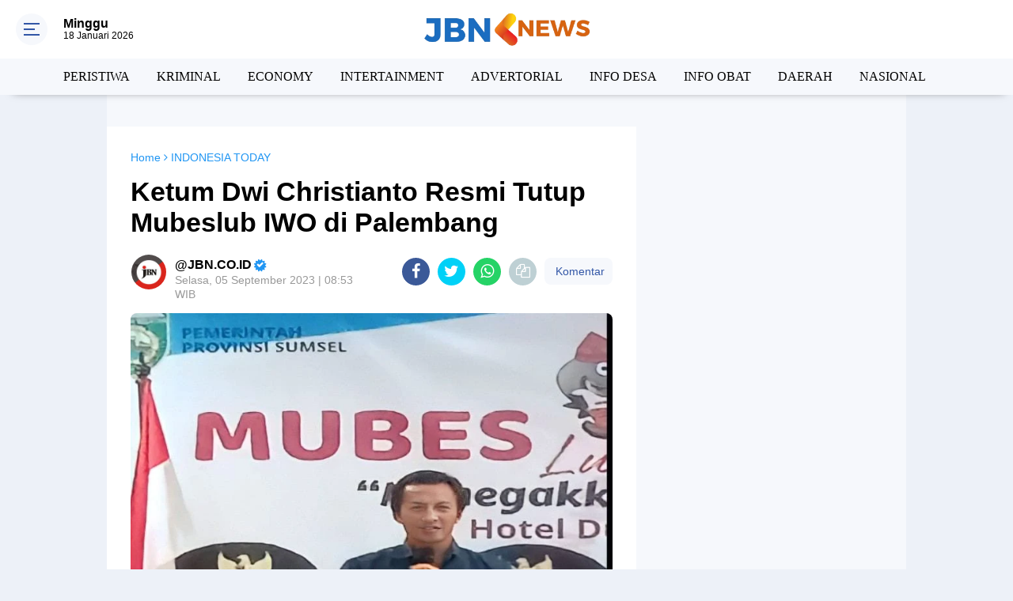

--- FILE ---
content_type: text/html; charset=utf-8
request_url: https://www.google.com/recaptcha/api2/aframe
body_size: 268
content:
<!DOCTYPE HTML><html><head><meta http-equiv="content-type" content="text/html; charset=UTF-8"></head><body><script nonce="2qNSFIAUK9iwtmCVGaO6-Q">/** Anti-fraud and anti-abuse applications only. See google.com/recaptcha */ try{var clients={'sodar':'https://pagead2.googlesyndication.com/pagead/sodar?'};window.addEventListener("message",function(a){try{if(a.source===window.parent){var b=JSON.parse(a.data);var c=clients[b['id']];if(c){var d=document.createElement('img');d.src=c+b['params']+'&rc='+(localStorage.getItem("rc::a")?sessionStorage.getItem("rc::b"):"");window.document.body.appendChild(d);sessionStorage.setItem("rc::e",parseInt(sessionStorage.getItem("rc::e")||0)+1);localStorage.setItem("rc::h",'1768735915865');}}}catch(b){}});window.parent.postMessage("_grecaptcha_ready", "*");}catch(b){}</script></body></html>

--- FILE ---
content_type: application/x-javascript; charset=utf-8
request_url: https://servicer.mgid.com/1236283/1?sessionId=696cc4ac-0269b&sessionPage=1&sessionNumberWeek=1&sessionNumber=1&scale_metric_1=64.00&scale_metric_2=256.00&scale_metric_3=100.00&cbuster=176873591884986375106&pvid=39837c0c-e2a2-4bfa-b62f-c0dd5b8d831e&implVersion=11&lct=1763554920&mp4=1&ap=1&consentStrLen=0&wlid=9c67962d-49a0-45a4-a166-30cf3bd01e2d&uniqId=052be&niet=4g&nisd=false&jsp=head&evt=%5B%7B%22event%22%3A1%2C%22methods%22%3A%5B1%2C2%5D%7D%2C%7B%22event%22%3A2%2C%22methods%22%3A%5B1%2C2%5D%7D%5D&pv=5&jsv=es6&dpr=1&hashCommit=cbd500eb&tfre=8641&w=594&h=549&tl=150&tlp=1,2,3,4&sz=291x257;291x258&szp=1,2;3,4&szl=1,2;3,4&cxurl=https%3A%2F%2Fwww.jbn.co.id%2F2023%2F09%2Fketum-dwi-christianto-resmi-tutup.html&ref=&lu=https%3A%2F%2Fwww.jbn.co.id%2F2023%2F09%2Fketum-dwi-christianto-resmi-tutup.html
body_size: 1253
content:
var _mgq=_mgq||[];
_mgq.push(["MarketGidLoadGoods1236283_052be",[
["Herbeauty","8164876","1","Tiger Woods Is 'Different Man' 10 Years After Scandal","","0","","","","EwCWaaV5jHGiFb6QIEtRv-w9ZxjutdVKNSKsUa1Z45PZnjGj1wVUz4wPxTO7KZ9Zw1FwlyQZLYXX12BPV-6PpWt2BOSYH0WcMkKjVLRXbtDj0x3F8KyjAeL1eLO9VSxE",{"i":"https://s-img.mgid.com/g/8164876/492x277/-/[base64].webp?v=1768735918-zsNphcmnNYfNKit20JEi3bUQx_e567HrG4YnVa_wwoM","l":"https://clck.mgid.com/ghits/8164876/i/57569168/0/pp/1/1?h=EwCWaaV5jHGiFb6QIEtRv-w9ZxjutdVKNSKsUa1Z45PZnjGj1wVUz4wPxTO7KZ9Zw1FwlyQZLYXX12BPV-6PpWt2BOSYH0WcMkKjVLRXbtDj0x3F8KyjAeL1eLO9VSxE&rid=4cfcefa2-f461-11f0-a06f-c4cbe1e3eca4&tt=Direct&att=3&afrd=296&iv=11&ct=1&gdprApplies=0&st=-360&mp4=1&h2=9P1yVfevC44l0vULgNG9mpoHBllxjckHXwaK_zdVZw60S7QsOb4TyE5H_wq1CwLYo73ggKDsH-qV4tojHFVqFg**","adc":[],"sdl":0,"dl":"","type":"w","media-type":"static","clicktrackers":[],"cta":"Learn more","cdt":"","catId":239,"tri":"4cfd1354-f461-11f0-a06f-c4cbe1e3eca4","crid":"8164876"}],
["Brainberries","16125087","1","It's Not Your Typical Family: Each Member Has This Unique Trait!","","0","","","","EwCWaaV5jHGiFb6QIEtRvwGQ23l1owd09FaZw81vVjVh-9aqjAZS2Fk9QefWH2IZw1FwlyQZLYXX12BPV-6PpWt2BOSYH0WcMkKjVLRXbtC9n-kzM7vbK1F2XYbi5yn1",{"i":"https://s-img.mgid.com/g/16125087/492x277/-/[base64].webp?v=1768735918-t884PnWrhiR6gj2Zn3RJzr4oPMzk3KrbvAVb50MylrI","l":"https://clck.mgid.com/ghits/16125087/i/57569168/0/pp/2/1?h=EwCWaaV5jHGiFb6QIEtRvwGQ23l1owd09FaZw81vVjVh-9aqjAZS2Fk9QefWH2IZw1FwlyQZLYXX12BPV-6PpWt2BOSYH0WcMkKjVLRXbtC9n-kzM7vbK1F2XYbi5yn1&rid=4cfcefa2-f461-11f0-a06f-c4cbe1e3eca4&tt=Direct&att=3&afrd=296&iv=11&ct=1&gdprApplies=0&st=-360&mp4=1&h2=9P1yVfevC44l0vULgNG9mpoHBllxjckHXwaK_zdVZw60S7QsOb4TyE5H_wq1CwLYo73ggKDsH-qV4tojHFVqFg**","adc":[],"sdl":0,"dl":"","type":"w","media-type":"static","clicktrackers":[],"cta":"Learn more","cdt":"","catId":225,"tri":"4cfd135b-f461-11f0-a06f-c4cbe1e3eca4","crid":"16125087"}],
["Brainberries","8603784","1","Tarantino Wants To End His Career With This Movie?","","0","","","","EwCWaaV5jHGiFb6QIEtRv8xcfqWaTg6TOLa_xcwKZQKg6G-4Eq-pI2y7vO8A6Vfzw1FwlyQZLYXX12BPV-6PpWt2BOSYH0WcMkKjVLRXbtDYQWr3wBJIRbv9GIPWKrQO",{"i":"https://s-img.mgid.com/g/8603784/492x277/0x0x811x456/aHR0cDovL2ltZ2hvc3RzLmNvbS90LzIwMTktMDgvMTAxOTI0L2UzNzU3OTAwNWM5NDg2YjYwOTAwODU4ZmY1NThjZTYzLmpwZWc.webp?v=1768735918-Ts0WN0CxxPO0oJSCxi224OTE6NOZbBsW0pNJBp-BYIk","l":"https://clck.mgid.com/ghits/8603784/i/57569168/0/pp/3/1?h=EwCWaaV5jHGiFb6QIEtRv8xcfqWaTg6TOLa_xcwKZQKg6G-4Eq-pI2y7vO8A6Vfzw1FwlyQZLYXX12BPV-6PpWt2BOSYH0WcMkKjVLRXbtDYQWr3wBJIRbv9GIPWKrQO&rid=4cfcefa2-f461-11f0-a06f-c4cbe1e3eca4&tt=Direct&att=3&afrd=296&iv=11&ct=1&gdprApplies=0&st=-360&mp4=1&h2=9P1yVfevC44l0vULgNG9mpoHBllxjckHXwaK_zdVZw60S7QsOb4TyE5H_wq1CwLYo73ggKDsH-qV4tojHFVqFg**","adc":[],"sdl":0,"dl":"","type":"w","media-type":"static","clicktrackers":[],"cta":"Learn more","cdt":"","catId":230,"tri":"4cfd135c-f461-11f0-a06f-c4cbe1e3eca4","crid":"8603784"}],
["Brainberries","14716607","1","8 Movies Based On Real Stories That Give Us Shivers","","0","","","","EwCWaaV5jHGiFb6QIEtRv3sPuYqjJpyLm4seW4PWym6RqoQeyWQ351Okzec0NU02w1FwlyQZLYXX12BPV-6PpWt2BOSYH0WcMkKjVLRXbtBGn3VbRvAVSwIjiOP60hJf",{"i":"https://s-img.mgid.com/g/14716607/492x277/-/[base64].webp?v=1768735918-vJDIv4cEc56HN6ADV2SM1ryuR5koF2r7RSw7-z7SOOg","l":"https://clck.mgid.com/ghits/14716607/i/57569168/0/pp/4/1?h=EwCWaaV5jHGiFb6QIEtRv3sPuYqjJpyLm4seW4PWym6RqoQeyWQ351Okzec0NU02w1FwlyQZLYXX12BPV-6PpWt2BOSYH0WcMkKjVLRXbtBGn3VbRvAVSwIjiOP60hJf&rid=4cfcefa2-f461-11f0-a06f-c4cbe1e3eca4&tt=Direct&att=3&afrd=296&iv=11&ct=1&gdprApplies=0&st=-360&mp4=1&h2=9P1yVfevC44l0vULgNG9mpoHBllxjckHXwaK_zdVZw60S7QsOb4TyE5H_wq1CwLYo73ggKDsH-qV4tojHFVqFg**","adc":[],"sdl":0,"dl":"","type":"w","media-type":"static","clicktrackers":[],"cta":"Learn more","cdt":"","catId":230,"tri":"4cfd135e-f461-11f0-a06f-c4cbe1e3eca4","crid":"14716607"}],],
{"awc":{},"dt":"desktop","ts":"","tt":"Direct","isBot":1,"h2":"9P1yVfevC44l0vULgNG9mpoHBllxjckHXwaK_zdVZw60S7QsOb4TyE5H_wq1CwLYo73ggKDsH-qV4tojHFVqFg**","ats":0,"rid":"4cfcefa2-f461-11f0-a06f-c4cbe1e3eca4","pvid":"39837c0c-e2a2-4bfa-b62f-c0dd5b8d831e","iv":11,"brid":32,"muidn":"q0iW-M2vCcv3","dnt":0,"cv":2,"afrd":296,"consent":true,"adv_src_id":15066}]);
_mgqp();


--- FILE ---
content_type: text/javascript; charset=UTF-8
request_url: https://www.jbn.co.id/feeds/posts/default?alt=json-in-script&callback=showpostcount
body_size: 44369
content:
// API callback
showpostcount({"version":"1.0","encoding":"UTF-8","feed":{"xmlns":"http://www.w3.org/2005/Atom","xmlns$openSearch":"http://a9.com/-/spec/opensearchrss/1.0/","xmlns$blogger":"http://schemas.google.com/blogger/2008","xmlns$georss":"http://www.georss.org/georss","xmlns$gd":"http://schemas.google.com/g/2005","xmlns$thr":"http://purl.org/syndication/thread/1.0","id":{"$t":"tag:blogger.com,1999:blog-4506240827785061666"},"updated":{"$t":"2026-01-17T07:57:50.173+07:00"},"category":[{"term":"INDONESIA TODAY"},{"term":"JBN"},{"term":"LIFE STYLE"},{"term":"PERISTIWA"},{"term":"BALINEWS"},{"term":"KRIMINAL"},{"term":"POLITICS"},{"term":"ECONOMY"},{"term":"INTERNATIONAL"},{"term":"RAMADHAN"},{"term":"ELECTION"},{"term":"Berita Foto"},{"term":"INTERTAINMENT"},{"term":"JBN TV"},{"term":"INDONESIA  TODAY"},{"term":"ADVERTORIAL"},{"term":"SPORT"},{"term":"INFO TNI POLRI"},{"term":"POLITIK"},{"term":"NEWS"},{"term":"OPINI"},{"term":"JAKARTA"},{"term":"INFO DESA"},{"term":"INFO OBAT"},{"term":"INDONEEIA TODAY"},{"term":"PRISTIWA"},{"term":"WAJO"},{"term":"DAERAH"},{"term":"Makassar"},{"term":"SULSEL"},{"term":"NASIONAL"},{"term":"SOPPENG"},{"term":"BERITA"},{"term":"KOLAKA"},{"term":"SOROT"},{"term":"UNDONESIA TODAY"},{"term":"HUKUM \u0026 KRIMINAL"},{"term":"Luwu"},{"term":"Pangkep"},{"term":"KABAR WISATA"},{"term":"LUTRA"},{"term":"NESW"},{"term":"TERKINI"},{"term":"ambarnews.com"},{"term":"LUWU RAYA"},{"term":"MAFIABBM"},{"term":"PINRANG"},{"term":"Timika"},{"term":"BANJIR"},{"term":"KPU"},{"term":"LUWURAYA"},{"term":"MK"},{"term":"Maros"},{"term":"TARAKAN"}],"title":{"type":"text","$t":"Jbn.co.id |  Jaringan Berita Nasional"},"subtitle":{"type":"html","$t":"Jbn.co.id | Jaringan Berita Nasional,  Portal Berita Nasional berbasis di Jakarta, Menghadirkan beragam tayangan bergenre keluarga Islami, menginspirasi dan edukatif. Sangat tepat untuk dinikmati oleh setiap keluarga muslim di Indonesia."},"link":[{"rel":"http://schemas.google.com/g/2005#feed","type":"application/atom+xml","href":"https:\/\/www.jbn.co.id\/feeds\/posts\/default"},{"rel":"self","type":"application/atom+xml","href":"https:\/\/www.blogger.com\/feeds\/4506240827785061666\/posts\/default?alt=json-in-script"},{"rel":"alternate","type":"text/html","href":"https:\/\/www.jbn.co.id\/"},{"rel":"hub","href":"http://pubsubhubbub.appspot.com/"},{"rel":"next","type":"application/atom+xml","href":"https:\/\/www.blogger.com\/feeds\/4506240827785061666\/posts\/default?alt=json-in-script\u0026start-index=26\u0026max-results=25"}],"author":[{"name":{"$t":"red"},"uri":{"$t":"http:\/\/www.blogger.com\/profile\/02627112094814233785"},"email":{"$t":"noreply@blogger.com"},"gd$image":{"rel":"http://schemas.google.com/g/2005#thumbnail","width":"16","height":"16","src":"https:\/\/img1.blogblog.com\/img\/b16-rounded.gif"}}],"generator":{"version":"7.00","uri":"http://www.blogger.com","$t":"Blogger"},"openSearch$totalResults":{"$t":"4972"},"openSearch$startIndex":{"$t":"1"},"openSearch$itemsPerPage":{"$t":"25"},"entry":[{"id":{"$t":"tag:blogger.com,1999:blog-4506240827785061666.post-2276683848690269960"},"published":{"$t":"2025-12-11T13:20:00.009+07:00"},"updated":{"$t":"2026-01-16T18:38:45.011+07:00"},"category":[{"scheme":"http://www.blogger.com/atom/ns#","term":"ADVERTORIAL"},{"scheme":"http://www.blogger.com/atom/ns#","term":"WAJO"}],"title":{"type":"text","$t":"Aktivitas Solar Bersubsidi Diduga Diperdagangkan di Wajo, Pelaku Utama Masih Beroperasi"},"content":{"type":"html","$t":"\u003Cp\u003E\u003Cu\u003E\u003Ci\u003E\u003Cb\u003E\u003C\/b\u003E\u003C\/i\u003E\u003C\/u\u003E\u003C\/p\u003E\u003Cdiv class=\"separator\" style=\"clear: both; text-align: center;\"\u003E\u003Cu\u003E\u003Ci\u003E\u003Cb\u003E\u003Ca href=\"https:\/\/blogger.googleusercontent.com\/img\/b\/R29vZ2xl\/AVvXsEgKgwvAb0vNn7zcnQw0bYsgafFeBzxqoYZSUJquBP5bOX1XabZ5L665fhGfMEBkJpWzF1h7TJIOsUY4Lkn_HuAM86wuQ0Ubn5wEMcI1Ilp9sIz3sBG7qESXa2phW2TRl-qLnCiNr9-bbKCbZsHsiWy0gY-CY7-AiTTFWZ5X4Ho3qY4BhXv9lcL_se0uxKms\/s1080\/1002455632.jpg\" style=\"margin-left: 1em; margin-right: 1em;\"\u003E\u003Cimg border=\"0\" data-original-height=\"740\" data-original-width=\"1080\" src=\"https:\/\/blogger.googleusercontent.com\/img\/b\/R29vZ2xl\/AVvXsEgKgwvAb0vNn7zcnQw0bYsgafFeBzxqoYZSUJquBP5bOX1XabZ5L665fhGfMEBkJpWzF1h7TJIOsUY4Lkn_HuAM86wuQ0Ubn5wEMcI1Ilp9sIz3sBG7qESXa2phW2TRl-qLnCiNr9-bbKCbZsHsiWy0gY-CY7-AiTTFWZ5X4Ho3qY4BhXv9lcL_se0uxKms\/s16000\/1002455632.jpg\" \/\u003E\u003C\/a\u003E\u003C\/b\u003E\u003C\/i\u003E\u003C\/u\u003E\u003C\/div\u003E\u003Cu\u003E\u003Ci\u003E\u003Cb\u003EDiduga Suplai Solar ke Tangki Industri Siluman, Nama Andi Tamrin Mencuat\u003C\/b\u003E\u003C\/i\u003E\u003C\/u\u003E\u003Cp\u003E\u003C\/p\u003E\u003Cp\u003E\u003Cu\u003E\u003Cb\u003E\u003Cspan style=\"color: #274e13;\"\u003EJBNNEWS.CO.ID\u003C\/span\u003E\u003Cspan style=\"color: red;\"\u003E Sulsel – Wajo, 11 Desember 2025 Sulawesi Selatan\u003C\/span\u003E\u003C\/b\u003E\u003C\/u\u003E — Aktivitas dugaan penyelewengan Bahan Bakar Minyak (BBM) bersubsidi jenis solar kembali mencuat di Sulawesi Selatan. Seorang pria bernama Andi Tamrin, yang disebut-sebut berdomisili di Kecamatan Mare, Kabupaten Bone, diduga menjadi salah satu aktor utama dalam jaringan pengangkutan dan distribusi solar bersubsidi secara ilegal.\u003C\/p\u003E\u003Cp\u003EInformasi yang beredar menyebutkan bahwa solar bersubsidi diduga ditampung dari beberapa titik di wilayah Kabupaten Bone, kemudian diangkut menggunakan truk enam roda berkapasitas lebih dari 10 ton menuju Kabupaten Wajo. Setibanya di wilayah Wajo, solar tersebut diduga dijual kepada mobil tangki industri tanpa izin resmi atau dikenal masyarakat sebagai tangki industri siluman.\u003C\/p\u003E\u003Cp\u003EBeberapa sumber juga menyampaikan bahwa aktivitas tersebut bukan kali pertama terjadi. Tamrin diduga telah menjalankan bisnis serupa sejak lama. Bahkan, selama sekitar satu tahun terakhir, ia disebut memakai mobil pribadi jenis Kijang Innova untuk menyuplai solar bersubsidi hingga ke wilayah Morowali sebelum akhirnya beralih menggunakan truk berkapasitas besar.\" Andi Tamrin yang berusaha di konfirmasi melalui telepon selulernya \u003Ca href=\"https:\/\/www.patrolitv.com\/2026\/01\/angin-muson-barat-libas-rumah-wartawan.html\" target=\"_blank\"\u003E0852427238XX\u003C\/a\u003E\u0026nbsp; iya memilih bumkam dan memblokir kotak wartawan\u0026nbsp;\u003C\/p\u003E\u003Cp\u003EModus operandi yang dilaporkan antara lain melakukan perpindahan lokasi penyaluran untuk menghindari pemantauan, terutama saat mengisi tangki industri ilegal di sekitar Kabupaten Wajo.At Alias Andi Tamrin di ketahui berdomisili di kecamatan sibulue tepatnya di Desa Balieng kabupaten APH di minta segerah menindak oknum mafia \u003Ca href=\"https:\/\/www.independen.co.id\/2025\/12\/kh-miftachul-akhyar-undang-rapat.html\" target=\"_blank\"\u003EBBM\u003C\/a\u003E bersubsidi tersebut.\u003C\/p\u003E\u003Cp\u003EMelihat maraknya dugaan penyalahgunaan BBM bersubsidi ini, masyarakat meminta Tim Krimsus Polda Sulawesi Selatan untuk turun tangan dan menindak tegas para pelaku, khususnya pihak-pihak yang diduga berperan besar dalam jaringan mafia solar di daerah tersebut.\u003C\/p\u003E\u003Cp\u003EHingga berita ini diturunkan, belum ada keterangan resmi dari pihak kepolisian terkait laporan dan dugaan aktivitas yang melibatkan Andi Tamrin.(TIM MEDIA)\u003C\/p\u003E"},"link":[{"rel":"replies","type":"application/atom+xml","href":"https:\/\/www.jbn.co.id\/feeds\/2276683848690269960\/comments\/default","title":"Posting Komentar"},{"rel":"replies","type":"text/html","href":"https:\/\/www.jbn.co.id\/2025\/12\/aktivitas-solar-bersubsidi-diduga.html#comment-form","title":"0 Komentar"},{"rel":"edit","type":"application/atom+xml","href":"https:\/\/www.blogger.com\/feeds\/4506240827785061666\/posts\/default\/2276683848690269960"},{"rel":"self","type":"application/atom+xml","href":"https:\/\/www.blogger.com\/feeds\/4506240827785061666\/posts\/default\/2276683848690269960"},{"rel":"alternate","type":"text/html","href":"https:\/\/www.jbn.co.id\/2025\/12\/aktivitas-solar-bersubsidi-diduga.html","title":"Aktivitas Solar Bersubsidi Diduga Diperdagangkan di Wajo, Pelaku Utama Masih Beroperasi"}],"author":[{"name":{"$t":"Unknown"},"email":{"$t":"noreply@blogger.com"},"gd$image":{"rel":"http://schemas.google.com/g/2005#thumbnail","width":"16","height":"16","src":"https:\/\/img1.blogblog.com\/img\/b16-rounded.gif"}}],"media$thumbnail":{"xmlns$media":"http://search.yahoo.com/mrss/","url":"https:\/\/blogger.googleusercontent.com\/img\/b\/R29vZ2xl\/AVvXsEgKgwvAb0vNn7zcnQw0bYsgafFeBzxqoYZSUJquBP5bOX1XabZ5L665fhGfMEBkJpWzF1h7TJIOsUY4Lkn_HuAM86wuQ0Ubn5wEMcI1Ilp9sIz3sBG7qESXa2phW2TRl-qLnCiNr9-bbKCbZsHsiWy0gY-CY7-AiTTFWZ5X4Ho3qY4BhXv9lcL_se0uxKms\/s72-c\/1002455632.jpg","height":"72","width":"72"},"thr$total":{"$t":"0"}},{"id":{"$t":"tag:blogger.com,1999:blog-4506240827785061666.post-4205389825445976751"},"published":{"$t":"2025-12-07T22:39:00.006+07:00"},"updated":{"$t":"2025-12-07T22:39:49.343+07:00"},"category":[{"scheme":"http://www.blogger.com/atom/ns#","term":"ADVERTORIAL"}],"title":{"type":"text","$t":"Bakti Sosial Satreskrim Polres Bone dalam Rangka HUT Reserse ke-78  “Reserse Presisi Siap Melayani”"},"content":{"type":"html","$t":"\u003Cp\u003E\u003Cu\u003E\u003Ci\u003E\u003Cb\u003E\u003C\/b\u003E\u003C\/i\u003E\u003C\/u\u003E\u003C\/p\u003E\u003Cdiv class=\"separator\" style=\"clear: both; text-align: center;\"\u003E\u003Cu\u003E\u003Ci\u003E\u003Cb\u003E\u003Ca href=\"https:\/\/blogger.googleusercontent.com\/img\/b\/R29vZ2xl\/[base64]\/s1280\/1002420150.jpg\" imageanchor=\"1\" style=\"margin-left: 1em; margin-right: 1em;\"\u003E\u003Cimg border=\"0\" data-original-height=\"852\" data-original-width=\"1280\" src=\"https:\/\/blogger.googleusercontent.com\/img\/b\/R29vZ2xl\/[base64]\/s16000\/1002420150.jpg\" \/\u003E\u003C\/a\u003E\u003C\/b\u003E\u003C\/i\u003E\u003C\/u\u003E\u003C\/div\u003E\u003Cu\u003E\u003Ci\u003E\u003Cb\u003EBakti Sosial Satreskrim Polres Bone dalam Rangka HUT Reserse ke-78\u003C\/b\u003E\u003C\/i\u003E\u003C\/u\u003E\u003Cp\u003E\u003C\/p\u003E\u003Cp\u003E\u003Cu\u003E\u003Ci\u003E\u003Cb\u003E“Reserse Presisi Siap Melayani”\u003C\/b\u003E\u003C\/i\u003E\u003C\/u\u003E\u003C\/p\u003E\u003Cp\u003E\u003Cu\u003E\u003Cb\u003E\u003Cspan style=\"color: #800180;\"\u003EJBNNEWS.CO.ID \u003C\/span\u003E\u003Cspan style=\"color: red;\"\u003EBONE \u003C\/span\u003E\u003C\/b\u003E\u003C\/u\u003ESatuan Reserse Kriminal Polres Bone Polda Sulawesi Selatan melaksanakan kegiatan bakti sosial dalam rangka memperingati Hari Ulang Tahun Reserse ke-78 dengan tema “Reserse Presisi Siap Melayani”. Kegiatan tersebut digelar di Panti Asuhan Zubaedy, Jalan Masjid Raya Watampone, pada Sabtu (6\/12\/2025), dipimpin langsung oleh Kasat Reskrim Polres Bone, AKP Alvin Aji K., S.Tr.K., S.IK., M.H.Li, didampingi para Kanit dan personel Satreskrim.\u003C\/p\u003E\u003Cp\u003ESetibanya di lokasi, rombongan Satreskrim disambut hangat oleh Pengurus Panti Asuhan Zubaedy dan para anak panti yang telah menunggu kedatangan mereka. Kunjungan tersebut menjadi momen silaturahmi sekaligus bentuk kepedulian Satreskrim kepada masyarakat yang membutuhkan.\u003C\/p\u003E\u003Cp\u003EDalam kegiatan tersebut, Satreskrim Polres Bone menyerahkan bantuan sosial berupa kebutuhan pokok kepada anak-anak panti. Selain itu, personel juga berinteraksi langsung dengan para penghuni panti, memberikan motivasi serta semangat agar tetap tumbuh menjadi generasi yang kuat, disiplin, dan berakhlak baik.\u003C\/p\u003E\u003Cp\u003EKasat Reskrim Polres Bone, AKP Alvin Aji K., S.Tr.K., S.IK., M.H.Li, menyampaikan bahwa kegiatan bakti sosial ini merupakan bagian dari rangkaian peringatan HUT Reserse sekaligus wujud komitmen Reserse Polri dalam memberikan manfaat yang nyata kepada masyarakat.\u003C\/p\u003E\u003Cp\u003E“Bakti sosial ini adalah bentuk rasa syukur kami dalam memperingati HUT Reserse ke-78. Kami ingin hadir tidak hanya dalam penegakan hukum, tetapi juga memberi manfaat bagi masyarakat, terutama adik-adik di panti asuhan. Semoga bantuan yang kami berikan dapat meringankan kebutuhan sehari-hari dan membawa kebahagiaan bagi mereka,” ujar AKP Alvin.\u003C\/p\u003E\u003Cp\u003EIa juga menegaskan bahwa semangat “Reserse Presisi Siap Melayani” bukan hanya slogan, tetapi menjadi prinsip kerja yang terus dipegang oleh seluruh jajaran Satreskrim Polres Bone dalam menjalankan tugas-tugas kepolisian.\u003C\/p\u003E\u003Cp\u003E“Kami berharap kegiatan ini semakin mempererat hubungan antara kepolisian dan masyarakat. Ke depan, Satreskrim Polres Bone akan terus berupaya melaksanakan program-program sosial sebagai bentuk pengabdian kepada masyarakat,” tambahnya.\u003C\/p\u003E\u003Cp\u003EKegiatan bakti sosial berlangsung dengan penuh keakraban dan ditutup dengan sesi foto antara personel Satreskrim dan anak-anak panti. Atmosfer hangat yang terjalin mencerminkan komitmen Polres Bone untuk terus hadir di tengah masyarakat, tidak hanya dalam tugas penegakan hukum tetapi juga dalam kegiatan sosial dan kemanusiaan.\u003C\/p\u003E\u003Cp\u003EEditor Harry Goa\u003C\/p\u003E"},"link":[{"rel":"replies","type":"application/atom+xml","href":"https:\/\/www.jbn.co.id\/feeds\/4205389825445976751\/comments\/default","title":"Posting Komentar"},{"rel":"replies","type":"text/html","href":"https:\/\/www.jbn.co.id\/2025\/12\/bakti-sosial-satreskrim-polres-bone.html#comment-form","title":"0 Komentar"},{"rel":"edit","type":"application/atom+xml","href":"https:\/\/www.blogger.com\/feeds\/4506240827785061666\/posts\/default\/4205389825445976751"},{"rel":"self","type":"application/atom+xml","href":"https:\/\/www.blogger.com\/feeds\/4506240827785061666\/posts\/default\/4205389825445976751"},{"rel":"alternate","type":"text/html","href":"https:\/\/www.jbn.co.id\/2025\/12\/bakti-sosial-satreskrim-polres-bone.html","title":"Bakti Sosial Satreskrim Polres Bone dalam Rangka HUT Reserse ke-78  “Reserse Presisi Siap Melayani”"}],"author":[{"name":{"$t":"Unknown"},"email":{"$t":"noreply@blogger.com"},"gd$image":{"rel":"http://schemas.google.com/g/2005#thumbnail","width":"16","height":"16","src":"https:\/\/img1.blogblog.com\/img\/b16-rounded.gif"}}],"media$thumbnail":{"xmlns$media":"http://search.yahoo.com/mrss/","url":"https:\/\/blogger.googleusercontent.com\/img\/b\/R29vZ2xl\/[base64]\/s72-c\/1002420150.jpg","height":"72","width":"72"},"thr$total":{"$t":"0"}},{"id":{"$t":"tag:blogger.com,1999:blog-4506240827785061666.post-7184108860417427492"},"published":{"$t":"2025-11-30T09:30:00.005+07:00"},"updated":{"$t":"2025-11-30T09:30:38.295+07:00"},"category":[{"scheme":"http://www.blogger.com/atom/ns#","term":"ADVERTORIAL"},{"scheme":"http://www.blogger.com/atom/ns#","term":"WAJO"}],"title":{"type":"text","$t":"Menghentikan Pekerjaan Proyek Yang Memang Sudah Dihentikan  Sebelum Aspirasi."},"content":{"type":"html","$t":"\u003Cp\u003E\u003Cu\u003E\u003Ci\u003E\u003Cb\u003E\u003C\/b\u003E\u003C\/i\u003E\u003C\/u\u003E\u003C\/p\u003E\u003Cdiv class=\"separator\" style=\"clear: both; text-align: center;\"\u003E\u003Cu\u003E\u003Ci\u003E\u003Cb\u003E\u003Ca href=\"https:\/\/blogger.googleusercontent.com\/img\/b\/R29vZ2xl\/AVvXsEj-_dzV5ENyvjdZyOdspLFz_oF2cvr27pNQiv9lk3q7O384ICd0NTWlVvdM803cVhk-noNuEJRZzo5VNu3iPRPiOKuuDaqFfyBlOqoEd6UNAeJ2i6JHajxnPYfzvsz9AA4c3Vl6uY6fcYZdgobMTUiUQpgotliuNCncIXEFEH6N2LSDSIUGSPnOLjTd11rY\/s1280\/1002351290.jpg\" imageanchor=\"1\" style=\"margin-left: 1em; margin-right: 1em;\"\u003E\u003Cimg border=\"0\" data-original-height=\"720\" data-original-width=\"1280\" src=\"https:\/\/blogger.googleusercontent.com\/img\/b\/R29vZ2xl\/AVvXsEj-_dzV5ENyvjdZyOdspLFz_oF2cvr27pNQiv9lk3q7O384ICd0NTWlVvdM803cVhk-noNuEJRZzo5VNu3iPRPiOKuuDaqFfyBlOqoEd6UNAeJ2i6JHajxnPYfzvsz9AA4c3Vl6uY6fcYZdgobMTUiUQpgotliuNCncIXEFEH6N2LSDSIUGSPnOLjTd11rY\/s16000\/1002351290.jpg\" \/\u003E\u003C\/a\u003E\u003C\/b\u003E\u003C\/i\u003E\u003C\/u\u003E\u003C\/div\u003E\u003Cu\u003E\u003Ci\u003E\u003Cb\u003E\"Aspirasi PHI Dan RDP di DPRD WAJO DINILAI BERPOTENSI HANYA SANDIWARA\u003C\/b\u003E\u003C\/i\u003E\u003C\/u\u003E\u003Cp\u003E\u003C\/p\u003E\u003Cp\u003E\u003Cu\u003E\u003Cb\u003E\u003Cspan style=\"color: #7f6000;\"\u003EJBNNEWS.CO.ID \u003C\/span\u003E\u003Cspan style=\"color: red;\"\u003EWAJO\u003C\/span\u003E\u003C\/b\u003E\u003C\/u\u003E - Polimik Proyek pekerjaan penataan taman RUJAB (rumah jabatan) Bupati wajo\u0026nbsp; yang dinilai mencuri Star dalam pembangunannya, Dalilnya belum pernah ada Gelar Lelang di ULP, dan belum mengantongi SPK (Surat Perintah Kerja) sehingga Pihak anggota DPRD Wajo dari Partai Gerindra H. Mustafa bersama sejumlah Jurnalis melakukan pemantauan di lokasi Proyek dan sekaligus meminta untuk menghentikan pekerjaan proyek tersebut,\" keterangan Marsose Gala Kepada Awak media\u003C\/p\u003E\u003Cp\u003ELebih lanjut, Atas kedatangan anggota DPRD Wajo dari Partai GRINDRA Bersama sejumlah Jurnalis di lokasi proyek, per-Tanggal 18 November 2025,\u0026nbsp; dan pada saat itu tidak ada lagi kegiatan di lokasi proyek, artinya sudah berhenti total pekerjaan Proyek tersebut\u003C\/p\u003E\u003Cp\u003ENamun, tiba - tiba muncul Aspirasi dari PHI (Pelita Hukum Independen) pada tanggal, 24 November 2025.\u0026nbsp; dan satu hari kemudian pihak DPRD komisi III Menggelar RDP (Rapat Dengar Pendapat) dan menghadirkan\u0026nbsp; SEKDA Wajo Ir. Armayani. M.Si,\" tuturnya\u003C\/p\u003E\u003Cp\u003E\u003Cu\u003E\u003Cb\u003EMengklaim Penghentian Proyek Taman RUJAB Wajo\u003C\/b\u003E\u003C\/u\u003E\u003C\/p\u003E\u003Cp\u003EMarsose Gala menyebut, bahwa Pihak PHI dalam Aspirasinya meminta dihentikan Pekerjaan proyek penataan taman Rumah jabatan Bupati, yang memang sudah berhenti pekerjaannya setelah anggota DPRD H.Mustafa ke lokasi Proyek tersebut, sehingga permintaan PHI seoalah direspon oleh pihak Pemerintah dalam hal Sekretaris daerah (SEKDA) Wajo Ir. Armayani.M.Si dan direkomendasikan oleh Komisi III DPRD Wajo untuk dihentikan Pembangunan Proyek penataan taman rumah jabatan Bupati Wajo.\u0026nbsp;\u003C\/p\u003E\u003Cp\u003EItulah yang saya maksud Aspirasi PHI dan RDP DPRD Wajo dinilai berpotensi hanya Sandiwara.- Demikian disampaikan Marsose Gala Selaku Penggiat Sosial Kepada sejumlah awak media di Sengkang. (Minggu 30 November 2025)\u003C\/p\u003E\u003Cp\u003EMarsose gala menambahkan, untuk mengetahui siapa dalang pembangunan Proyek Taman Rumah Jabatan Bupati (RUJAB) ? dan juga\u0026nbsp; untuk mengetahui sudah berapa jumlah dana yang telah digelontorkan REKANAN yang diduga mencuri star atau yang\u0026nbsp; mengerjakan proyek tersebut ?\u003C\/p\u003E\u003Cp\u003ESehingga seyogyanya pihak inspektorat daerah sekiranya turun tangan melakukan pemeriksaan \/ audit pembangunan proyek penataan taman Rumah Jabatan Bupati, Inspektorarat diminta turun tangan supaya permasalahan ini tidak membias kemana mana dan kejelasan duduk permasalahannya dapat diketahui Publik,\" tegas Marsose Gala Mantan Wartawan Harian Palopo Pos Fajar Group.\u0026nbsp;\u003C\/p\u003E\u003Cp\u003ETerpisah, Ir. Andi Rafiuddin. SH salah satu Jurnalis yang ditemani anggota DPRD Wajo H. Mustafa, saat dihubungi Sabtu, 28 November 2025 membenarkan bahwa saya ikut menemani H.Mustafa melakukan pemantauan Proyek penataan Taman Rumah Jabatan Bupati Wajo sekitar pukul 14:10.\u0026nbsp;\u003C\/p\u003E\u003Cp\u003EAndi Rafiuddin Mengakui bahwa Pekerja proyek ditegur sekaligus diminta untuk menghentikan pembangunan Proyek penataan taman rumah jabatan Bupati, dan pada saat itu juga lansung berhenti dan meninggalkan Lokasi Proyek dan tidak pernah lagi kembali hingga sampai saat ini\u003C\/p\u003E\u003Cp\u003E\"Maka Saya heran, setelah membaca di group bahwa ada Aspirasi meminta untuk dihentikan Pembangunan Proyek penataan\u0026nbsp; Taman Rumah Jabatan Bupati, dan\u0026nbsp; Komisi III DPRD Wajo menggelar RDP hanya untuk merespon aspirasi tersebut, padahal Pembangunan sudah dihentikan jauh hari sebelum ada aspirasi,\" Andi Rafiuddin.\u003C\/p\u003E\u003Cp\u003ESetelah ditanya selaku Jurnalis Kenapa tidak mengekspos hasil Pantauannya, \"A.Rafiuddin berdalil Kami tidak mengekspos jangan sampai ada orang\u0026nbsp; memamfaatkan untuk tujuan tertentu, dapat terjadi exspolitasi informasi atau pemamfaatan informasi pribadi, ini dapat termasuk menggunakan informasi tentang seseorang untuk keuntungan pribadi, dan dapat mempengaruhi publik, atau mencapai tujuan lain, saya hanya mau bilang siapa tau ada Penumpang gelap memamfaatkan kesempatan dalam Kesempitan,\" tegasnya\u0026nbsp;\u003C\/p\u003E\u003Cp\u003ELanjut Andi Rafiuddin, menambahkan, alasan Kedua saya tidak mengekspos, karena analisis saya tidak ada kerugian Negara yang ditimbulkan, dan juga saya sebut saja Pekerja karena belum ada Pemenang tendernya, Pekerja juga mengakui kekeliruannya secara administrasi, dan menirukan perkataan Pekerja tersebut yang mengatakan bahwa Kegiatan itu adalah Kerugian saya sendiri bilamana tidak menang tender nantinya, maka dana yang saya gelontorkan Pembangunan penataan Taman Rumah Jabatan Bupati, maka saya Hibahkan saja, dan saya berterima kasih kepada Anggota Dewan terhormat bapak H. Mustafa atas petunjuknya,\" Tuturnya (Tim)\u003C\/p\u003E"},"link":[{"rel":"replies","type":"application/atom+xml","href":"https:\/\/www.jbn.co.id\/feeds\/7184108860417427492\/comments\/default","title":"Posting Komentar"},{"rel":"replies","type":"text/html","href":"https:\/\/www.jbn.co.id\/2025\/11\/menghentikan-pekerjaan-proyek-yang.html#comment-form","title":"0 Komentar"},{"rel":"edit","type":"application/atom+xml","href":"https:\/\/www.blogger.com\/feeds\/4506240827785061666\/posts\/default\/7184108860417427492"},{"rel":"self","type":"application/atom+xml","href":"https:\/\/www.blogger.com\/feeds\/4506240827785061666\/posts\/default\/7184108860417427492"},{"rel":"alternate","type":"text/html","href":"https:\/\/www.jbn.co.id\/2025\/11\/menghentikan-pekerjaan-proyek-yang.html","title":"Menghentikan Pekerjaan Proyek Yang Memang Sudah Dihentikan  Sebelum Aspirasi."}],"author":[{"name":{"$t":"Unknown"},"email":{"$t":"noreply@blogger.com"},"gd$image":{"rel":"http://schemas.google.com/g/2005#thumbnail","width":"16","height":"16","src":"https:\/\/img1.blogblog.com\/img\/b16-rounded.gif"}}],"media$thumbnail":{"xmlns$media":"http://search.yahoo.com/mrss/","url":"https:\/\/blogger.googleusercontent.com\/img\/b\/R29vZ2xl\/AVvXsEj-_dzV5ENyvjdZyOdspLFz_oF2cvr27pNQiv9lk3q7O384ICd0NTWlVvdM803cVhk-noNuEJRZzo5VNu3iPRPiOKuuDaqFfyBlOqoEd6UNAeJ2i6JHajxnPYfzvsz9AA4c3Vl6uY6fcYZdgobMTUiUQpgotliuNCncIXEFEH6N2LSDSIUGSPnOLjTd11rY\/s72-c\/1002351290.jpg","height":"72","width":"72"},"thr$total":{"$t":"0"}},{"id":{"$t":"tag:blogger.com,1999:blog-4506240827785061666.post-9103491776568124995"},"published":{"$t":"2025-11-27T14:56:00.002+07:00"},"updated":{"$t":"2025-11-27T14:56:16.795+07:00"},"category":[{"scheme":"http://www.blogger.com/atom/ns#","term":"ADVERTORIAL"},{"scheme":"http://www.blogger.com/atom/ns#","term":"KOLAKA"}],"title":{"type":"text","$t":"Sanksi Berat Menanti PT Riota Jaya Lestari (RJL): Izin Lintasan Terancam Dicabut Jika Gagal Bangun Underpass\/Flyover!"},"content":{"type":"html","$t":"\u003Cp\u003E\u003Cu\u003E\u003Ci\u003E\u003Cb\u003E\u003C\/b\u003E\u003C\/i\u003E\u003C\/u\u003E\u003C\/p\u003E\u003Cdiv class=\"separator\" style=\"clear: both; text-align: center;\"\u003E\u003Cu\u003E\u003Ci\u003E\u003Cb\u003E\u003Ca href=\"https:\/\/blogger.googleusercontent.com\/img\/b\/R29vZ2xl\/AVvXsEjlK_G1QoAJExSbmPN0cEB-UaMw3nZhK3OhRUENEOApTL-jgNTct2Z0TSGT-VHJBtL1rJsCAZrCWoCEdZEUaUrts-DAr2l62w_0iK6wwQ4okqvU4GARatgYOiBZhEl4f6_JP61uU7isfZEzeCWRQzBA1FFeYG_8GqiKqNCZgdtMDIWbCqpLG0I7EJfcHp_B\/s825\/1002326023.jpg\" imageanchor=\"1\" style=\"margin-left: 1em; margin-right: 1em;\"\u003E\u003Cimg border=\"0\" data-original-height=\"484\" data-original-width=\"825\" src=\"https:\/\/blogger.googleusercontent.com\/img\/b\/R29vZ2xl\/AVvXsEjlK_G1QoAJExSbmPN0cEB-UaMw3nZhK3OhRUENEOApTL-jgNTct2Z0TSGT-VHJBtL1rJsCAZrCWoCEdZEUaUrts-DAr2l62w_0iK6wwQ4okqvU4GARatgYOiBZhEl4f6_JP61uU7isfZEzeCWRQzBA1FFeYG_8GqiKqNCZgdtMDIWbCqpLG0I7EJfcHp_B\/s16000\/1002326023.jpg\" \/\u003E\u003C\/a\u003E\u003C\/b\u003E\u003C\/i\u003E\u003C\/u\u003E\u003C\/div\u003E\u003Cu\u003E\u003Ci\u003E\u003Cb\u003E\"Sanksi Berat Menanti PT Riota Jaya Lestari (RJL): Izin Lintasan Terancam Dicabut Jika Gagal Bangun Underpass\/Flyover!\u003C\/b\u003E\u003C\/i\u003E\u003C\/u\u003E\u003Cp\u003E\u003C\/p\u003E\u003Cp\u003E\u003Cu\u003E\u003Cb\u003E\u003Cspan style=\"color: #38761d;\"\u003EJBNNEWS.CO.ID Kolaka \u003C\/span\u003E\u003Cspan style=\"color: red;\"\u003EUtara Sulawesi Tenggara\u003C\/span\u003E\u003C\/b\u003E\u003C\/u\u003E || Masa depan operasional PT Riota Jaya Lestari (RJL) di Kolaka dan Kolaka Utara berada di ujung tanduk.\u003C\/p\u003E\u003Cp\u003ETim gabungan dari Kementerian Perhubungan (Kemenhub) dan Dinas Perhubungan setempat baru-baru ini melakukan kunjungan verifikasi ketat.\u003C\/p\u003E\u003Cp\u003EKunjungan ini bertujuan memverifikasi kelayakan dan mempertimbangkan perpanjangan izin lintasan jalan provinsi yang selama ini digunakan PT RJL untuk kegiatan operasional tambang.\u003C\/p\u003E\u003Cp\u003EVerifikasi ini dilakukan menyusul meningkatnya sorotan publik dan desakan keras agar perusahaan segera menyediakan solusi permanen untuk mengatasi dampak lalu lintas dan lingkungan yang ditimbulkan oleh aktivitas tambang yang memotong jalan umum.\u003C\/p\u003E\u003Cp\u003EDesakan Solusi Permanen Mencuat\u003C\/p\u003E\u003Cp\u003E​Sejumlah pihak menilai bahwa lintasan jalan khusus yang memotong jalan provinsi sudah tidak lagi memadai, sering menimbulkan kemacetan, dan berpotensi mengganggu keamanan serta kenyamanan masyarakat setempat.\u003C\/p\u003E\u003Cp\u003ETuntutan agar perusahaan menyediakan infrastruktur yang lebih aman dan terpisah dari jalan umum semakin menguat.\u003C\/p\u003E\u003Cp\u003E\"Aktivitas PT RJL yang melintasi jalan provinsi seharusnya mengikuti standar yang diterapkan oleh perusahaan besar lain.\u003C\/p\u003E\u003Cp\u003ESudah saatnya dibangun solusi permanen seperti Underpass Antam atau Flyover IPIP untuk memisahkan jalur tambang dari lalu lintas umum,\" ujar pengendara jalan umum. \"Ini demi keselamatan warga dan menjaga kualitas jalan provinsi.\"\u003C\/p\u003E\u003Cp\u003EAudit Kelayakan Menentukan Nasib Izin\u003C\/p\u003E\u003Cp\u003ETim Kemenhub dan Dinas Perhubungan melakukan pengecekan menyeluruh, mencakup kondisi fisik jalan, manajemen lalu lintas perusahaan, dan dampak operasi terhadap struktur jalan provinsi.\u003C\/p\u003E\u003Cp\u003EPengecekan ini menjadi krusial, karena perpanjangan izin lintasan akan sangat bergantung pada komitmen PT RJL dalam meminimalisir dampak negatif dan, yang terpenting, menyediakan solusi infrastruktur yang berkelanjutan.\u003C\/p\u003E\u003Cp\u003EPoin-poin verifikasi meliputi:\u003C\/p\u003E\u003Cp\u003E​Kesesuaian jalur yang digunakan dengan dokumen perizinan awal.\u003C\/p\u003E\u003Cp\u003E​Dampak kerusakan yang ditimbulkan oleh kendaraan operasional perusahaan terhadap jalan provinsi.\u003C\/p\u003E\u003Cp\u003EStudi kelayakan teknis dan dampak sosial (Andalalin) jika perusahaan diwajibkan membangun underpass atau flyover.\u003C\/p\u003E\u003Cp\u003EHasil verifikasi ini akan menjadi penentu tunggal. Jika PT RJL dinilai tidak memenuhi standar atau tidak menunjukkan komitmen untuk segera mencari solusi konstruksi alternatif seperti underpass atau flyover, izin lintasan perusahaan terancam tidak akan diperpanjang.\u003C\/p\u003E\u003Cp\u003EKeputusan tim verifikasi diperkirakan akan menjadi tonggak penting bagi masa depan operasional tambang di wilayah Kolaka dan Kolaka Utara, menekankan bahwa kewajiban keselamatan dan fasilitas publik harus menjadi prioritas utama bagi setiap perusahaan.\u003C\/p\u003E\u003Cp\u003EKaperwil Sultra-Mulyadi Ansan\u003C\/p\u003E"},"link":[{"rel":"replies","type":"application/atom+xml","href":"https:\/\/www.jbn.co.id\/feeds\/9103491776568124995\/comments\/default","title":"Posting Komentar"},{"rel":"replies","type":"text/html","href":"https:\/\/www.jbn.co.id\/2025\/11\/sanksi-berat-menanti-pt-riota-jaya.html#comment-form","title":"0 Komentar"},{"rel":"edit","type":"application/atom+xml","href":"https:\/\/www.blogger.com\/feeds\/4506240827785061666\/posts\/default\/9103491776568124995"},{"rel":"self","type":"application/atom+xml","href":"https:\/\/www.blogger.com\/feeds\/4506240827785061666\/posts\/default\/9103491776568124995"},{"rel":"alternate","type":"text/html","href":"https:\/\/www.jbn.co.id\/2025\/11\/sanksi-berat-menanti-pt-riota-jaya.html","title":"Sanksi Berat Menanti PT Riota Jaya Lestari (RJL): Izin Lintasan Terancam Dicabut Jika Gagal Bangun Underpass\/Flyover!"}],"author":[{"name":{"$t":"Unknown"},"email":{"$t":"noreply@blogger.com"},"gd$image":{"rel":"http://schemas.google.com/g/2005#thumbnail","width":"16","height":"16","src":"https:\/\/img1.blogblog.com\/img\/b16-rounded.gif"}}],"media$thumbnail":{"xmlns$media":"http://search.yahoo.com/mrss/","url":"https:\/\/blogger.googleusercontent.com\/img\/b\/R29vZ2xl\/AVvXsEjlK_G1QoAJExSbmPN0cEB-UaMw3nZhK3OhRUENEOApTL-jgNTct2Z0TSGT-VHJBtL1rJsCAZrCWoCEdZEUaUrts-DAr2l62w_0iK6wwQ4okqvU4GARatgYOiBZhEl4f6_JP61uU7isfZEzeCWRQzBA1FFeYG_8GqiKqNCZgdtMDIWbCqpLG0I7EJfcHp_B\/s72-c\/1002326023.jpg","height":"72","width":"72"},"thr$total":{"$t":"0"}},{"id":{"$t":"tag:blogger.com,1999:blog-4506240827785061666.post-3616822073085929445"},"published":{"$t":"2025-11-26T20:19:00.003+07:00"},"updated":{"$t":"2025-11-26T20:19:31.070+07:00"},"category":[{"scheme":"http://www.blogger.com/atom/ns#","term":"ADVERTORIAL"}],"title":{"type":"text","$t":"Dugaan Sabung Ayam di Buntu Barana Dibantah Polisi Usai Lakukan Pengecekan"},"content":{"type":"html","$t":"\u003Cp\u003E\u003Cu\u003E\u003Ci\u003E\u003Cb\u003E\u0026nbsp;\u003C\/b\u003E\u003C\/i\u003E\u003C\/u\u003E\u003C\/p\u003E\u003Cdiv class=\"separator\" style=\"clear: both; text-align: center;\"\u003E\u003Cu\u003E\u003Ci\u003E\u003Cb\u003E\u003Ca href=\"https:\/\/blogger.googleusercontent.com\/img\/b\/R29vZ2xl\/AVvXsEiiRgspaSIkWQ8CJNFM89FVnui4zywrYzj1Kwo8a9FiJox60qKpbtm624zPQdP6J2M9Fuxp1xRrIp09n8v-DZkBvGbSS5Mun9-wQ5WYzYlX0M3r5-Ws4n8xcWszUQGGmYnrFn-l_MK4s79LRZfPLLT7OLToMmesSTfqStTPv8hgygHmbpvU4oyLGsg2MY-W\/s1280\/1002318397.jpg\" imageanchor=\"1\" style=\"margin-left: 1em; margin-right: 1em;\"\u003E\u003Cimg border=\"0\" data-original-height=\"960\" data-original-width=\"1280\" src=\"https:\/\/blogger.googleusercontent.com\/img\/b\/R29vZ2xl\/AVvXsEiiRgspaSIkWQ8CJNFM89FVnui4zywrYzj1Kwo8a9FiJox60qKpbtm624zPQdP6J2M9Fuxp1xRrIp09n8v-DZkBvGbSS5Mun9-wQ5WYzYlX0M3r5-Ws4n8xcWszUQGGmYnrFn-l_MK4s79LRZfPLLT7OLToMmesSTfqStTPv8hgygHmbpvU4oyLGsg2MY-W\/s16000\/1002318397.jpg\" \/\u003E\u003C\/a\u003E\u003C\/b\u003E\u003C\/i\u003E\u003C\/u\u003E\u003C\/div\u003E\u003Cu\u003E\u003Ci\u003E\u003Cb\u003E\"Tak Temukan Aktivitas Perjudian, Polisi Tetap Tegaskan Larangan Sabung Ayam di Tikala\u003C\/b\u003E\u003C\/i\u003E\u003C\/u\u003E\u003Cp\u003E\u003C\/p\u003E\u003Cp\u003E\u003Cu\u003E\u003Cb\u003E\u003Cspan style=\"color: #38761d;\"\u003EJBNNEWS.CO.ID \u003C\/span\u003E\u003Cspan style=\"color: red;\"\u003ETORAJA UTARA\u003C\/span\u003E\u003C\/b\u003E\u003C\/u\u003E — Jajaran Kepolisian Resor Toraja Utara menindaklanjuti laporan masyarakat terkait dugaan aktivitas perjudian sabung ayam di Tongkonan Tangga Langi’, Karambe, Kelurahan Buntu Barana, Kecamatan Tikala, Rabu (26\/11\/2025).\u003C\/p\u003E\u003Cp\u003EInformasi awal menyebutkan lokasi tersebut diduga menjadi tempat pelaksanaan sabung ayam terselubung yang dipindahkan setelah lokasi sebelumnya terdeteksi aparat.\u003C\/p\u003E\u003Cp\u003EMenindaklanjuti aduan itu, Tim Resmob Polres Toraja Utara yang dipimpin Kasat Reskrim IPTU Ruxon, SH, bersama Unit Paminal Sipropam, langsung mendatangi lokasi untuk melakukan pengecekan.\u003C\/p\u003E\u003Cp\u003EKapolres Toraja Utara AKBP Stephanus Luckyto A.W, S.I.K., S.H., M.Si, melalui Kasat Reskrim IPTU Ruxon, membenarkan adanya peninjauan di lokasi tersebut.\u003C\/p\u003E\u003Cp\u003ESetelah laporan diterima, petugas gabungan segera turun ke lokasi. Namun dari hasil pemeriksaan, tidak ditemukan adanya indikasi aktivitas perjudian sabung ayam, jelasnya.\u003C\/p\u003E\u003Cp\u003EIptu Ruxon menegaskan bahwa langkah cepat ini dilakukan agar masyarakat merasa terayomi dan isu tidak berkembang luas. Ia menyebut pihaknya berkoordinasi dengan pemerintah setempat dalam penanganan laporan tersebut.\u003C\/p\u003E\u003Cp\u003EMeski tidak ditemukan tanda-tanda akan digelarnya sabung ayam, petugas tetap mengimbau masyarakat agar tidak memfasilitasi bentuk perjudian apa pun.\u003C\/p\u003E\u003Cp\u003EKami akan terus melakukan penindakan terhadap segala bentuk aktivitas perjudian, termasuk sabung ayam yang kerap dijadikan alasan adat atau tradisi, tegasnya.\u003C\/p\u003E\u003Cp\u003E(Humas Polres Toraja Utara Polda Sulsel)\u003C\/p\u003E"},"link":[{"rel":"replies","type":"application/atom+xml","href":"https:\/\/www.jbn.co.id\/feeds\/3616822073085929445\/comments\/default","title":"Posting Komentar"},{"rel":"replies","type":"text/html","href":"https:\/\/www.jbn.co.id\/2025\/11\/dugaan-sabung-ayam-di-buntu-barana.html#comment-form","title":"0 Komentar"},{"rel":"edit","type":"application/atom+xml","href":"https:\/\/www.blogger.com\/feeds\/4506240827785061666\/posts\/default\/3616822073085929445"},{"rel":"self","type":"application/atom+xml","href":"https:\/\/www.blogger.com\/feeds\/4506240827785061666\/posts\/default\/3616822073085929445"},{"rel":"alternate","type":"text/html","href":"https:\/\/www.jbn.co.id\/2025\/11\/dugaan-sabung-ayam-di-buntu-barana.html","title":"Dugaan Sabung Ayam di Buntu Barana Dibantah Polisi Usai Lakukan Pengecekan"}],"author":[{"name":{"$t":"Unknown"},"email":{"$t":"noreply@blogger.com"},"gd$image":{"rel":"http://schemas.google.com/g/2005#thumbnail","width":"16","height":"16","src":"https:\/\/img1.blogblog.com\/img\/b16-rounded.gif"}}],"media$thumbnail":{"xmlns$media":"http://search.yahoo.com/mrss/","url":"https:\/\/blogger.googleusercontent.com\/img\/b\/R29vZ2xl\/AVvXsEiiRgspaSIkWQ8CJNFM89FVnui4zywrYzj1Kwo8a9FiJox60qKpbtm624zPQdP6J2M9Fuxp1xRrIp09n8v-DZkBvGbSS5Mun9-wQ5WYzYlX0M3r5-Ws4n8xcWszUQGGmYnrFn-l_MK4s79LRZfPLLT7OLToMmesSTfqStTPv8hgygHmbpvU4oyLGsg2MY-W\/s72-c\/1002318397.jpg","height":"72","width":"72"},"thr$total":{"$t":"0"}},{"id":{"$t":"tag:blogger.com,1999:blog-4506240827785061666.post-2556504113475180173"},"published":{"$t":"2025-11-22T15:49:00.006+07:00"},"updated":{"$t":"2025-11-22T15:49:56.927+07:00"},"category":[{"scheme":"http://www.blogger.com/atom/ns#","term":"ADVERTORIAL"},{"scheme":"http://www.blogger.com/atom/ns#","term":"KOLAKA"}],"title":{"type":"text","$t":"IZIN JALAN PT RIOTA JAYA LESTARI TERANCAM DICABUT? Pusat dan Daerah Kompak Soroti Dampak, Solusi Mahal Jadi Kunci Tuntutan Underpass atau Flyover Menguat!"},"content":{"type":"html","$t":"\u003Cp\u003E\u003Cu\u003E\u003Ci\u003E\u003Cb\u003E\u003C\/b\u003E\u003C\/i\u003E\u003C\/u\u003E\u003C\/p\u003E\u003Cdiv class=\"separator\" style=\"clear: both; text-align: center;\"\u003E\u003Cu\u003E\u003Ci\u003E\u003Cb\u003E\u003Ca href=\"https:\/\/blogger.googleusercontent.com\/img\/b\/R29vZ2xl\/AVvXsEhW_r_nmJl7ZsTCyK_RJPYvi8KJ7hhAm2gXW_9GB62-adW4xAZ4-WTAanwK5NYBbK1KbtgvozdHVfSD79ACPTGZxRjZB2cahOSFv59uviMXRT0YijX1kIsax3QNZlrbvvMCZwRornICW0vqwzRkyC-8IPO58uvZt3vD_C3JNjK1b8IvU_7alPh0DYmewxsr\/s1280\/1002279166.jpg\" imageanchor=\"1\" style=\"margin-left: 1em; margin-right: 1em;\"\u003E\u003Cimg border=\"0\" data-original-height=\"720\" data-original-width=\"1280\" src=\"https:\/\/blogger.googleusercontent.com\/img\/b\/R29vZ2xl\/AVvXsEhW_r_nmJl7ZsTCyK_RJPYvi8KJ7hhAm2gXW_9GB62-adW4xAZ4-WTAanwK5NYBbK1KbtgvozdHVfSD79ACPTGZxRjZB2cahOSFv59uviMXRT0YijX1kIsax3QNZlrbvvMCZwRornICW0vqwzRkyC-8IPO58uvZt3vD_C3JNjK1b8IvU_7alPh0DYmewxsr\/s16000\/1002279166.jpg\" \/\u003E\u003C\/a\u003E\u003C\/b\u003E\u003C\/i\u003E\u003C\/u\u003E\u003C\/div\u003E\u003Cblockquote\u003E\u003Cu\u003E\u003Ci\u003E\u003Cb\u003EIZIN JALAN PT RIOTA JAYA LESTARI TERANCAM DICABUT? Pusat dan Daerah Kompak Soroti Dampak, Solusi Mahal Jadi Kunci Tuntutan Underpass atau Flyover Menguat!\u003C\/b\u003E\u003C\/i\u003E\u003C\/u\u003E\u003C\/blockquote\u003E\u003Cp\u003E\u003C\/p\u003E\u003Cp\u003E\u003Cu\u003E\u003Cb\u003E\u003Cspan style=\"color: #800180;\"\u003EJBNNEWS.CO.ID \u003C\/span\u003E\u003Cspan style=\"color: #ffa400;\"\u003EKolaka Utara\u0026nbsp; Sulawesi Tenggara 22\/11\/2025 \u003C\/span\u003E\u003Cspan style=\"color: #800180;\"\u003E||\u003C\/span\u003E\u003C\/b\u003E\u003C\/u\u003E Tim gabungan dari Kementerian Perhubungan (Kemenhub) RI, Dinas Perhubungan Provinsi, serta Dinas Perhubungan Kabupaten Kolaka dan Kolaka Utara, secara mendadak turun ke lapangan.\u003C\/p\u003E\u003Cp\u003EKunjungan ini bertujuan untuk memverifikasi kelayakan dan perpanjangan izin lintasan jalan provinsi yang selama ini digunakan oleh PT Riota Jaya Lestari (PT RJL) untuk operasional tambang.\u003C\/p\u003E\u003Cp\u003E​Verifikasi ketat ini dilakukan menyusul meningkatnya sorotan publik dan kebutuhan mendesak akan solusi permanen untuk mengatasi dampak lalu lintas dan lingkungan yang ditimbulkan oleh aktivitas perusahaan.\u003C\/p\u003E\u003Cp\u003EDesakan Solusi Permanen Mencuat\u003C\/p\u003E\u003Cp\u003E​Sejumlah pihak menilai bahwa lintasan jalan khusus yang memotong jalan provinsi oleh PT RJL sudah tidak lagi memadai dan berpotensi mengganggu keamanan serta kenyamanan masyarakat. Tuntutan agar perusahaan menyediakan infrastruktur yang lebih aman dan terpisah dari jalan umum semakin menguat.\u003C\/p\u003E\u003Cp\u003E\"Aktivitas PT RJL yang melintasi jalan provinsi seharusnya mengikuti standar yang diterapkan oleh perusahaan besar lain.\u003C\/p\u003E\u003Cp\u003ESudah saatnya dibangun solusi permanen seperti Underpass Antam atau Flyover IPIP untuk memisahkan jalur tambang dari lalu lintas umum. Ini demi keselamatan warga dan menjaga kualitas jalan provinsi,\" ujar seorang pengamat lokal yang enggan disebutkan namanya.\u003C\/p\u003E\u003Cp\u003EAudit Kelayakan dan Perpanjangan Izin\u003C\/p\u003E\u003Cp\u003E​Tim Kemenhub dan Dinas Perhubungan setempat melakukan pengecekan menyeluruh terhadap kondisi fisik jalan, manajemen lalu lintas perusahaan, dan dampak operasinya terhadap struktur jalan provinsi.\u003C\/p\u003E\u003Cp\u003EPengecekan ini menjadi krusial karena perpanjangan izin lintasan akan sangat bergantung pada komitmen PT RJL dalam meminimalisir dampak negatif dan, yang terpenting, menyediakan solusi infrastruktur yang berkelanjutan.\u003C\/p\u003E\u003Cp\u003EPoin-poin verifikasi meliputi:\u003C\/p\u003E\u003Cp\u003E​Kesesuaian jalur yang digunakan dengan dokumen perizinan awal.\u003C\/p\u003E\u003Cp\u003E​Dampak kerusakan yang ditimbulkan oleh kendaraan operasional perusahaan terhadap jalan provinsi.\u003C\/p\u003E\u003Cp\u003EStudi kelayakan teknis dan dampak sosial (Andalalin) jika perusahaan diwajibkan membangun underpass atau flyover.\u003C\/p\u003E\u003Cp\u003E​Hasil verifikasi ini akan menjadi penentu apakah izin PT RJL akan diperpanjang atau diwajibkan segera mencari solusi konstruksi alternatif, seperti underpass atau flyover, sebelum izin berikutnya dapat dikeluarkan.\u0026nbsp;\u003C\/p\u003E\u003Cp\u003EKeputusan tim verifikasi diperkirakan akan menjadi tonggak penting bagi masa depan operasional tambang di wilayah Kolaka dan Kolaka Utara.\u003C\/p\u003E\u003Cp\u003EKaperwil Sultra-Mulyadi Ansan\u003C\/p\u003E"},"link":[{"rel":"replies","type":"application/atom+xml","href":"https:\/\/www.jbn.co.id\/feeds\/2556504113475180173\/comments\/default","title":"Posting Komentar"},{"rel":"replies","type":"text/html","href":"https:\/\/www.jbn.co.id\/2025\/11\/izin-jalan-pt-riota-jaya-lestari.html#comment-form","title":"0 Komentar"},{"rel":"edit","type":"application/atom+xml","href":"https:\/\/www.blogger.com\/feeds\/4506240827785061666\/posts\/default\/2556504113475180173"},{"rel":"self","type":"application/atom+xml","href":"https:\/\/www.blogger.com\/feeds\/4506240827785061666\/posts\/default\/2556504113475180173"},{"rel":"alternate","type":"text/html","href":"https:\/\/www.jbn.co.id\/2025\/11\/izin-jalan-pt-riota-jaya-lestari.html","title":"IZIN JALAN PT RIOTA JAYA LESTARI TERANCAM DICABUT? Pusat dan Daerah Kompak Soroti Dampak, Solusi Mahal Jadi Kunci Tuntutan Underpass atau Flyover Menguat!"}],"author":[{"name":{"$t":"Unknown"},"email":{"$t":"noreply@blogger.com"},"gd$image":{"rel":"http://schemas.google.com/g/2005#thumbnail","width":"16","height":"16","src":"https:\/\/img1.blogblog.com\/img\/b16-rounded.gif"}}],"media$thumbnail":{"xmlns$media":"http://search.yahoo.com/mrss/","url":"https:\/\/blogger.googleusercontent.com\/img\/b\/R29vZ2xl\/AVvXsEhW_r_nmJl7ZsTCyK_RJPYvi8KJ7hhAm2gXW_9GB62-adW4xAZ4-WTAanwK5NYBbK1KbtgvozdHVfSD79ACPTGZxRjZB2cahOSFv59uviMXRT0YijX1kIsax3QNZlrbvvMCZwRornICW0vqwzRkyC-8IPO58uvZt3vD_C3JNjK1b8IvU_7alPh0DYmewxsr\/s72-c\/1002279166.jpg","height":"72","width":"72"},"thr$total":{"$t":"0"}},{"id":{"$t":"tag:blogger.com,1999:blog-4506240827785061666.post-2506371610305314973"},"published":{"$t":"2025-11-17T08:34:00.002+07:00"},"updated":{"$t":"2025-11-17T08:34:05.335+07:00"},"category":[{"scheme":"http://www.blogger.com/atom/ns#","term":"ADVERTORIAL"},{"scheme":"http://www.blogger.com/atom/ns#","term":"KOLAKA"}],"title":{"type":"text","$t":"HEBOH! Dugaan Pemalsuan Sertifikat,Penyerobotan di Kolaka, Libatkan Tiga Nama Dilaporkan ke Polda Sulawesi Tenggara"},"content":{"type":"html","$t":"\u003Cp\u003E\u003Cu\u003E\u003Cb\u003E\u003C\/b\u003E\u003C\/u\u003E\u003C\/p\u003E\u003Ctable align=\"center\" cellpadding=\"0\" cellspacing=\"0\" class=\"tr-caption-container\" style=\"margin-left: auto; margin-right: auto;\"\u003E\u003Ctbody\u003E\u003Ctr\u003E\u003Ctd style=\"text-align: center;\"\u003E\u003Ca href=\"https:\/\/blogger.googleusercontent.com\/img\/b\/R29vZ2xl\/AVvXsEg2KN4FwqAAfJvoH2a_UH6iz7X7iE76xT_GyQu4Jg2hpv2WbSCY6MOcsjKSgtx4mI_Igt-gtbGWO8PwzG1z3tdHXB88_WudsM5OUsQDwyXfuU7Zq2hOKPfUa3jYHUQ_cy5fOMm_qdAsS5sKs_pxxlMSXTVwOO5rB-7Iw_hIQwMwUiLyOPQlO7TLkZ6y358l\/s1088\/1002225585.jpg\" style=\"margin-left: auto; margin-right: auto;\"\u003E\u003Cimg border=\"0\" data-original-height=\"1088\" data-original-width=\"869\" src=\"https:\/\/blogger.googleusercontent.com\/img\/b\/R29vZ2xl\/AVvXsEg2KN4FwqAAfJvoH2a_UH6iz7X7iE76xT_GyQu4Jg2hpv2WbSCY6MOcsjKSgtx4mI_Igt-gtbGWO8PwzG1z3tdHXB88_WudsM5OUsQDwyXfuU7Zq2hOKPfUa3jYHUQ_cy5fOMm_qdAsS5sKs_pxxlMSXTVwOO5rB-7Iw_hIQwMwUiLyOPQlO7TLkZ6y358l\/s16000\/1002225585.jpg\" \/\u003E\u003C\/a\u003E\u003C\/td\u003E\u003C\/tr\u003E\u003Ctr\u003E\u003Ctd class=\"tr-caption\" style=\"text-align: center;\"\u003E\u003C\/td\u003E\u003C\/tr\u003E\u003C\/tbody\u003E\u003C\/table\u003E\u003Cspan style=\"font-weight: bold; text-decoration-line: underline;\"\u003E\"HEBOH! Dugaan Pemalsuan Sertifikat,Penyerobotan di Kolaka, Libatkan Tiga Nama Dilaporkan ke Polda Sulawesi Tenggara\u003C\/span\u003E\u0026nbsp;\u003Cp\u003E\u003C\/p\u003E\u003Cp\u003E\u003Cu\u003E\u003Cb\u003E\u003Cspan style=\"color: #800180;\"\u003EJBNNEWS.CO.ID\u003C\/span\u003E \u003Cspan style=\"color: #ffa400;\"\u003EKOLAKA Sulawesi Tenggara 16 November 2025\u003C\/span\u003E\u003C\/b\u003E\u003C\/u\u003E || Warga Kolaka Sultra, digegerkan dengan laporan dugaan tindak pidana serius terkait Pemalsuan Sertifikat dan\/atau Penyerobotan yang dilaporkan ke pihak kepolisian. Laporan ini dilayangkan oleh seorang ibu rumah tangga, Muliyati (51), pada Jumat, 15 November 2025, dan telah menyertakan sejumlah barang bukti.\u003C\/p\u003E\u003Cp\u003EMuliyati, yang beralamat di Jl. Poros Kolaka Pomala, Kel. Wundulako, melaporkan tiga orang terduga pelaku : Manager PT Indonesia Pomalaa Industri Park (IPIP) Pomalaa , Dr Saefuddin\u0026nbsp; Muslimin,S AB,.MM,Arya, dan Theresia Alexa Charinta Guru.\u003C\/p\u003E\u003Cp\u003ELaporan pengaduan tersebut diterima oleh Staf Piket Siaga, Bripda Pangeran Farrel Nur Rachman, S.H., dan teregistrasi di kantor kepolisian Polda Sultra setempat. Dugaan tindak pidana ini diduga terjadi di wilayah Kabupaten Kolaka, Sulawesi Tenggara.\u003C\/p\u003E\u003Cp\u003EAncaman Pidana Serius\u003C\/p\u003E\u003Cp\u003E​Pelaporan ini merujuk pada dua pasal krusial dalam Kitab Undang-Undang Hukum Pidana (KUHP), yakni:\u003C\/p\u003E\u003Cp\u003E​Pasal 263 KUHPidana: Tentang Pemalsuan Surat yang ancaman hukumannya tidak main-main, bisa mencapai enam tahun penjara. Pasal ini menyangkut perbuatan membuat surat palsu atau memalsukan surat yang dapat menimbulkan suatu hak atau kerugian.\u003C\/p\u003E\u003Cp\u003EPasal 167 KUHPidana: Tentang Penyerobotan\/Memaksa Masuk ke rumah, ruangan, atau pekarangan tertutup milik orang lain secara melawan hukum, yang ancaman pidananya dapat mencapai sembilan bulan penjara. Dalam konteks sengketa tanah\/properti, pasal ini sering kali menjadi landasan hukum.\u003C\/p\u003E\u003Cp\u003EMuliyati berharap laporan pengaduannya ini segera ditindaklanjuti. \"Semua bukti-bukti telah kami lampirkan dalam laporan pengaduan,\" ujar staf yang menerima laporan, mengonfirmasi keseriusan kasus ini.\u003C\/p\u003E\u003Cp\u003ESaat ini, pihak kepolisian Polda Sulawesi Tenggara diharapkan segera memanggil para terlapor untuk dimintai keterangan, mengingat dugaan tindak pidana ini melibatkan unsur pemalsuan dokumen dan penyerobotan lahan yang berpotensi menimbulkan kerugian besar. (Tim)\u003C\/p\u003E\u003Cp\u003E\u003Cu\u003E\u003Ci\u003E\u003Cb\u003EEditor ; Harry Goa\u003C\/b\u003E\u003C\/i\u003E\u003C\/u\u003E\u003C\/p\u003E"},"link":[{"rel":"replies","type":"application/atom+xml","href":"https:\/\/www.jbn.co.id\/feeds\/2506371610305314973\/comments\/default","title":"Posting Komentar"},{"rel":"replies","type":"text/html","href":"https:\/\/www.jbn.co.id\/2025\/11\/heboh-dugaan-pemalsuan.html#comment-form","title":"0 Komentar"},{"rel":"edit","type":"application/atom+xml","href":"https:\/\/www.blogger.com\/feeds\/4506240827785061666\/posts\/default\/2506371610305314973"},{"rel":"self","type":"application/atom+xml","href":"https:\/\/www.blogger.com\/feeds\/4506240827785061666\/posts\/default\/2506371610305314973"},{"rel":"alternate","type":"text/html","href":"https:\/\/www.jbn.co.id\/2025\/11\/heboh-dugaan-pemalsuan.html","title":"HEBOH! Dugaan Pemalsuan Sertifikat,Penyerobotan di Kolaka, Libatkan Tiga Nama Dilaporkan ke Polda Sulawesi Tenggara"}],"author":[{"name":{"$t":"Unknown"},"email":{"$t":"noreply@blogger.com"},"gd$image":{"rel":"http://schemas.google.com/g/2005#thumbnail","width":"16","height":"16","src":"https:\/\/img1.blogblog.com\/img\/b16-rounded.gif"}}],"media$thumbnail":{"xmlns$media":"http://search.yahoo.com/mrss/","url":"https:\/\/blogger.googleusercontent.com\/img\/b\/R29vZ2xl\/AVvXsEg2KN4FwqAAfJvoH2a_UH6iz7X7iE76xT_GyQu4Jg2hpv2WbSCY6MOcsjKSgtx4mI_Igt-gtbGWO8PwzG1z3tdHXB88_WudsM5OUsQDwyXfuU7Zq2hOKPfUa3jYHUQ_cy5fOMm_qdAsS5sKs_pxxlMSXTVwOO5rB-7Iw_hIQwMwUiLyOPQlO7TLkZ6y358l\/s72-c\/1002225585.jpg","height":"72","width":"72"},"thr$total":{"$t":"0"}},{"id":{"$t":"tag:blogger.com,1999:blog-4506240827785061666.post-1152134475416264450"},"published":{"$t":"2025-11-16T11:54:00.002+07:00"},"updated":{"$t":"2026-01-16T18:39:43.527+07:00"},"category":[{"scheme":"http://www.blogger.com/atom/ns#","term":"ADVERTORIAL"},{"scheme":"http://www.blogger.com/atom/ns#","term":"Makassar"}],"title":{"type":"text","$t":"DPP LIPAN Indonesia  Akan Louncing LBH Dan Media On Line LIPAN Indonesia Pada Acara Syukuran ULTAH LIPAN Ke 10"},"content":{"type":"html","$t":"\u003Cp\u003E\u003Cu\u003E\u003Ci\u003E\u003Cb\u003E\u003C\/b\u003E\u003C\/i\u003E\u003C\/u\u003E\u003C\/p\u003E\u003Cdiv class=\"separator\" style=\"clear: both; text-align: center;\"\u003E\u003Cu\u003E\u003Ci\u003E\u003Cb\u003E\u003Ca href=\"https:\/\/blogger.googleusercontent.com\/img\/b\/R29vZ2xl\/AVvXsEhK2klMQTM7Yqqn4JBqcpWUSnZo3wFvoZt8bhG6GkR2JyCU4HsCipJapdAQrAYSJa8H3E-zRA1WJZ4-Vq69iGUQxcUtD-xzbRmunqxZO9HPxt_BBLcJ-5-2ROMlcLRuy0zSIE1RTq3iN2VjtoA373h1ReW3fpOu-Ju39SELDFWKfArrdcNcmNXWh1Gf7hDq\/s1600\/1002218106.jpg\" style=\"margin-left: 1em; margin-right: 1em;\"\u003E\u003Cimg border=\"0\" data-original-height=\"900\" data-original-width=\"1600\" src=\"https:\/\/blogger.googleusercontent.com\/img\/b\/R29vZ2xl\/AVvXsEhK2klMQTM7Yqqn4JBqcpWUSnZo3wFvoZt8bhG6GkR2JyCU4HsCipJapdAQrAYSJa8H3E-zRA1WJZ4-Vq69iGUQxcUtD-xzbRmunqxZO9HPxt_BBLcJ-5-2ROMlcLRuy0zSIE1RTq3iN2VjtoA373h1ReW3fpOu-Ju39SELDFWKfArrdcNcmNXWh1Gf7hDq\/s16000\/1002218106.jpg\" \/\u003E\u003C\/a\u003E\u003C\/b\u003E\u003C\/i\u003E\u003C\/u\u003E\u003C\/div\u003E\u003Cu\u003E\u003Ci\u003E\u003Cb\u003EDPP LIPAN Indonesia\u0026nbsp; Akan Louncing LBH Dan Media On Line LIPAN Indonesia Pada Acara Syukuran ULTAH LIPAN Ke 10\u003C\/b\u003E\u003C\/i\u003E\u003C\/u\u003E\u003Cp\u003E\u003C\/p\u003E\u003Cp\u003E\u003Cu\u003E\u003Cb\u003E\u003Cspan style=\"color: #800180;\"\u003EJBNNEWS.CO.ID \u003C\/span\u003E\u003Cspan style=\"color: #ffa400;\"\u003EMAKASSAR\u003C\/span\u003E\u003C\/b\u003E\u003C\/u\u003E - Ketua Umum Lentera Independen Pemerhati Aspirasi Nusantara (LIPAN) Indonesia (Muh Natsir Azis alias Karaeng Joa) saat\u0026nbsp; kegiatan Pembacaan Keputusan Dewan Pendiri LIPAN Indonesia di sekertariat DPP LIPAN\u0026nbsp; Indonesia di Jalan Nuri Baru Makasar, baru baru ini, ia menyampaikan bahwa Insyah Allah di Usia Ke 10 Tahun. LIPAN Indonesia akan melakukan perubahan Struktur Kepengurusan Mulai dari Tingkat DPP DPD dan DPK\u0026nbsp; LIPAN Se Indonesia, ini dilakukan dalam rangka memberikan nuansa baru di kepengurusan LIPAN Indonesia. (Ahad 16 November 2025)\u003C\/p\u003E\u003Cp\u003ENasir azis menambahkan selaku\u0026nbsp;sekaligus\u0026nbsp; Ketua Umum LIPAN Indonesia kami dari Pendiri LIPAN Indonesia akan menyiapkan sarana dan parasarana pendukung bagi teman teman LIPAN Dalam Melaksanakan Aktivitas di tengah masyarakat,\u0026nbsp; perangkat itu berupa Lembaga Bantuan Hukum (LBH) dan Media On Line.\u003C\/p\u003E\u003Cp\u003ELembaga Bantuan Hukum (LBH) dan Media on Line diatas sangat diperlukan dalam menunjang kerja teman teman agar apa yang dilakukan di ketahui oleh khalayak umum,\u0026nbsp; dan \u003Ca href=\"https:\/\/www.patrolitv.com\/2026\/01\/angin-muson-barat-libas-rumah-wartawan.html\" target=\"_blank\"\u003ELSM LIPAN\u003C\/a\u003E Juga bisa ikut\u0026nbsp; berpartisipasi dalam bidang bantuan hukum untuk masyarakat yang\u0026nbsp; membutuhkan, saat ini banyak masyarakat\u0026nbsp; butuh bantuan pendampingan hukum ke kami,\" tegasnya\u003C\/p\u003E\u003Cp\u003ETerpisah,\u0026nbsp; ketua Dewan Pimpinan Pusat (DPP) Lentera Independen Pemerhati Aspirasi Nusantara (LIPAN) Indonesia bapak\u0026nbsp; (Ir. Muchtar Baso, MT.,) mengungkapkan bahwa sudah banyak masyarakat yang meminta dan menggunakan jasa Lembaga Swadaya masyarakat (LSM) LIPAN dalam menyelesaikan persoalannya,\u0026nbsp; hanya saja ada beberapa kasus yang\u0026nbsp; kami tak bisa bantu apalagi jika kasus itu sampai ke persidangan karena kami LIPAN bukan Lembaga yang bergerak di bidang hukum, oleh karena itu Dewan Pendiri berinisiatif\u0026nbsp; untuk mendirikan Lembaga Bantuan Hukum LIPAN Indonesia untuk bisa mengawal aspirasi masyarakat sampai tuntas,\" tutur ketua DPP LIPAN Indonesia (Ir. Muchtar Baso MT.,)\u003C\/p\u003E\u003Cp\u003ELebih lanjut Syahrul Yahya salah satu pendiri Lipan menuturkan, Semoga di usia ke 10 tahun peranan LSM LIPAN Di tengah masyarakat bisa dirasakan dan bisa bermanfaat bagi masyarakat yang membutuhkan pendampingan.\u0026nbsp; harapan kami dari Pendiri LIPAN Indonesia apa yang kami buat di LIPAN Indonesia betul betul bisa bermanfaat bagi masyarakat di Indonesia,\" tutup syahrul Yahya. ST., dalam komentarnya. (*)\u003C\/p\u003E\u003Cp\u003EEditor ; Harry Goa\u003C\/p\u003E"},"link":[{"rel":"replies","type":"application/atom+xml","href":"https:\/\/www.jbn.co.id\/feeds\/1152134475416264450\/comments\/default","title":"Posting Komentar"},{"rel":"replies","type":"text/html","href":"https:\/\/www.jbn.co.id\/2025\/11\/dpp-lipan-indonesia-akan-louncing-lbh.html#comment-form","title":"0 Komentar"},{"rel":"edit","type":"application/atom+xml","href":"https:\/\/www.blogger.com\/feeds\/4506240827785061666\/posts\/default\/1152134475416264450"},{"rel":"self","type":"application/atom+xml","href":"https:\/\/www.blogger.com\/feeds\/4506240827785061666\/posts\/default\/1152134475416264450"},{"rel":"alternate","type":"text/html","href":"https:\/\/www.jbn.co.id\/2025\/11\/dpp-lipan-indonesia-akan-louncing-lbh.html","title":"DPP LIPAN Indonesia  Akan Louncing LBH Dan Media On Line LIPAN Indonesia Pada Acara Syukuran ULTAH LIPAN Ke 10"}],"author":[{"name":{"$t":"Unknown"},"email":{"$t":"noreply@blogger.com"},"gd$image":{"rel":"http://schemas.google.com/g/2005#thumbnail","width":"16","height":"16","src":"https:\/\/img1.blogblog.com\/img\/b16-rounded.gif"}}],"media$thumbnail":{"xmlns$media":"http://search.yahoo.com/mrss/","url":"https:\/\/blogger.googleusercontent.com\/img\/b\/R29vZ2xl\/AVvXsEhK2klMQTM7Yqqn4JBqcpWUSnZo3wFvoZt8bhG6GkR2JyCU4HsCipJapdAQrAYSJa8H3E-zRA1WJZ4-Vq69iGUQxcUtD-xzbRmunqxZO9HPxt_BBLcJ-5-2ROMlcLRuy0zSIE1RTq3iN2VjtoA373h1ReW3fpOu-Ju39SELDFWKfArrdcNcmNXWh1Gf7hDq\/s72-c\/1002218106.jpg","height":"72","width":"72"},"thr$total":{"$t":"0"}},{"id":{"$t":"tag:blogger.com,1999:blog-4506240827785061666.post-1652059519167855494"},"published":{"$t":"2025-11-15T21:46:00.001+07:00"},"updated":{"$t":"2025-11-15T21:46:43.216+07:00"},"category":[{"scheme":"http://www.blogger.com/atom/ns#","term":"ADVERTORIAL"},{"scheme":"http://www.blogger.com/atom/ns#","term":"WAJO"}],"title":{"type":"text","$t":"SMSI Wajo Gelar Rapat Persiapan Muscab dan Pelantikan Pengurus Periode 2025–2030"},"content":{"type":"html","$t":"\u003Cp\u003E\u003Cu\u003E\u003Ci\u003E\u003Cb\u003E\u003C\/b\u003E\u003C\/i\u003E\u003C\/u\u003E\u003C\/p\u003E\u003Cdiv class=\"separator\" style=\"clear: both; text-align: center;\"\u003E\u003Cu\u003E\u003Ci\u003E\u003Cb\u003E\u003Ca href=\"https:\/\/blogger.googleusercontent.com\/img\/b\/R29vZ2xl\/AVvXsEizBCnCwBD2H3JLRiwIHmXNuuTGdLk783LmSBXq-Ql353l858kRZcRK6p1kgOIM5neZsiBhVl80NfZvZjTEIE56IeISSZPK0XuuP_JaOS5B_2L7CNLVkfqV7DFmYT-cDPWCq9h-Aw0O6J4Y1LXq_kLfjJcA8qTn46rQKauwRprwlGhztpQgnaSWiLqZ_n2z\/s1600\/1002215832.jpg\" imageanchor=\"1\" style=\"margin-left: 1em; margin-right: 1em;\"\u003E\u003Cimg border=\"0\" data-original-height=\"1200\" data-original-width=\"1600\" src=\"https:\/\/blogger.googleusercontent.com\/img\/b\/R29vZ2xl\/AVvXsEizBCnCwBD2H3JLRiwIHmXNuuTGdLk783LmSBXq-Ql353l858kRZcRK6p1kgOIM5neZsiBhVl80NfZvZjTEIE56IeISSZPK0XuuP_JaOS5B_2L7CNLVkfqV7DFmYT-cDPWCq9h-Aw0O6J4Y1LXq_kLfjJcA8qTn46rQKauwRprwlGhztpQgnaSWiLqZ_n2z\/s16000\/1002215832.jpg\" \/\u003E\u003C\/a\u003E\u003C\/b\u003E\u003C\/i\u003E\u003C\/u\u003E\u003C\/div\u003E\u003Cblockquote\u003E\u003Cu\u003E\u003Ci\u003E\u003Cb\u003ESMSI Wajo Gelar Rapat Persiapan Muscab dan Pelantikan Pengurus Periode 2025–2030\u003C\/b\u003E\u003C\/i\u003E\u003C\/u\u003E\u003C\/blockquote\u003E\u003Cp\u003E\u003C\/p\u003E\u003Cp\u003E\u003Cu\u003E\u003Cb\u003E\u003Cspan style=\"color: #800180;\"\u003EJBNNEWS.CO.ID \u003C\/span\u003E\u003Cspan style=\"color: #ffa400;\"\u003ESengkang, Wajo\u003C\/span\u003E\u003C\/b\u003E\u003C\/u\u003E — Serikat Media Siber Indonesia (SMSI) Kabupaten Wajo terus mematangkan persiapan menjelang dua agenda besar organisasi, yakni Musyawarah Kabupaten\u0026nbsp; (Muskab) dan pelantikan pengurus baru periode 2025–2028 Persiapan tersebut dibahas dalam rapat resmi dengan suasana santai yang digelar di Café Lampulung, Kelurahan Atakkae, Kecamatan Tempe, Kabupaten Wajo, Sulsel pada Sabtu (15\/11\/2025).\u003C\/p\u003E\u003Cp\u003ERapat berlangsung dalam suasana penuh keakraban namun tetap serius. Seluruh peserta rapat, terdiri dari pengurus dan anggota SMSI Wajo, terlihat antusias memberikan masukan demi suksesnya pelaksanaan kegiatan yang dianggap sangat penting bagi keberlangsungan organisasi media ini di daerah.\u003C\/p\u003E\u003Cp\u003EPlt Ketua SMSI Wajo, Andi Erwin, memaparkan bahwa rangkaian kegiatan akan dilaksanakan selama dua hari berturut-turut.\u003C\/p\u003E\u003Cp\u003EMuskab SMSI Wajo dijadwalkan berlangsung pada Selasa, 18 November 2025, rencana bertempat di Rumah Adat Atakkae, salah satu ikon budaya di Kabupaten Wajo. Pada agenda ini, para anggota akan membahas laporan pertanggungjawaban, program kerja, serta memilih kepengurusan baru untuk periode 2025-2028.\u003C\/p\u003E\u003Cp\u003ESementara itu, pelantikan pengurus SMSI Wajo periode 2025–2028 akan digelar sehari setelahnya, tepatnya pada Rabu, 19 November 2025, di Aula Sallo Mall Sengkang.\u003C\/p\u003E\u003Cp\u003EMenurut Andi Erwin, kedua kegiatan tersebut memiliki nilai strategis, baik secara internal organisasi maupun dalam memperkuat peran SMSI sebagai wadah perusahaan media siber yang profesional, independen, dan berintegritas.\u003C\/p\u003E\u003Cp\u003EDalam rapat tersebut, menekankan pentingnya solidaritas dan kenersamaan seluruh anggota SMSI Wajo.\u003C\/p\u003E\u003Cp\u003E“Kita ingin memastikan semua rangkaian kegiatan berjalan lancar. Karena itu, perlu koordinasi yang kuat dengan seluruh teman-teman pengurus dan anggota. Ini momentum besar bagi SMSI Wajo, jadi seluruh elemen harus terlibat,” ujarnya.\u003C\/p\u003E\u003Cp\u003EIa menyebutkan bahwa panitia pelaksana telah dibentuk dan diberi mandat untuk merampungkan seluruh kebutuhan teknis, mulai dari acara, dokumentasi, konsumsi, hingga kehadiran tamu undangan.\u003C\/p\u003E\u003Cp\u003ERencananya, Muskab dan pelantikan pengurus SMSI Wajo akan dihadiri oleh sejumlah tokoh penting di daerah. Mulai dari unsur Forkopimda Kabupaten Wajo, DPRD Kabupaten Wajo, pimpinan organisasi wartawan, tokoh masyarakat, hingga pejabat SMSI Provinsi Sulawesi Selatan juga perwakilan dari unsur himpunan organisasi mahasiswa.\u003C\/p\u003E\u003Cp\u003EKehadiran berbagai unsur tersebut diharapkan menjadi penegasan bahwa SMSI Wajo memiliki peran strategis dalam ekosistem media lokal, serta menjadi mitra pemerintah dan masyarakat serta semua unsur elemen dalam menyampaikan informasi yang akurat dan bertanggung jawab.\u003C\/p\u003E\u003Cp\u003EDengan digelarnya rapat persiapan ini, SMSI Wajo menunjukkan komitmennya untuk terus berkembang dan memperkuat profesionalisme di tubuh organisasi. Harapannya, rangkaian Muskab dan pelantikan mendatang dapat berjalan sukses dan menghasilkan kepengurusan yang mampu membawah SMSI Wajo semakin maju. (Tim)\u003C\/p\u003E"},"link":[{"rel":"replies","type":"application/atom+xml","href":"https:\/\/www.jbn.co.id\/feeds\/1652059519167855494\/comments\/default","title":"Posting Komentar"},{"rel":"replies","type":"text/html","href":"https:\/\/www.jbn.co.id\/2025\/11\/smsi-wajo-gelar-rapat-persiapan-muscab.html#comment-form","title":"0 Komentar"},{"rel":"edit","type":"application/atom+xml","href":"https:\/\/www.blogger.com\/feeds\/4506240827785061666\/posts\/default\/1652059519167855494"},{"rel":"self","type":"application/atom+xml","href":"https:\/\/www.blogger.com\/feeds\/4506240827785061666\/posts\/default\/1652059519167855494"},{"rel":"alternate","type":"text/html","href":"https:\/\/www.jbn.co.id\/2025\/11\/smsi-wajo-gelar-rapat-persiapan-muscab.html","title":"SMSI Wajo Gelar Rapat Persiapan Muscab dan Pelantikan Pengurus Periode 2025–2030"}],"author":[{"name":{"$t":"Unknown"},"email":{"$t":"noreply@blogger.com"},"gd$image":{"rel":"http://schemas.google.com/g/2005#thumbnail","width":"16","height":"16","src":"https:\/\/img1.blogblog.com\/img\/b16-rounded.gif"}}],"media$thumbnail":{"xmlns$media":"http://search.yahoo.com/mrss/","url":"https:\/\/blogger.googleusercontent.com\/img\/b\/R29vZ2xl\/AVvXsEizBCnCwBD2H3JLRiwIHmXNuuTGdLk783LmSBXq-Ql353l858kRZcRK6p1kgOIM5neZsiBhVl80NfZvZjTEIE56IeISSZPK0XuuP_JaOS5B_2L7CNLVkfqV7DFmYT-cDPWCq9h-Aw0O6J4Y1LXq_kLfjJcA8qTn46rQKauwRprwlGhztpQgnaSWiLqZ_n2z\/s72-c\/1002215832.jpg","height":"72","width":"72"},"thr$total":{"$t":"0"}},{"id":{"$t":"tag:blogger.com,1999:blog-4506240827785061666.post-8657293727983599021"},"published":{"$t":"2025-11-15T18:36:00.003+07:00"},"updated":{"$t":"2025-11-15T18:47:45.530+07:00"},"category":[{"scheme":"http://www.blogger.com/atom/ns#","term":"ADVERTORIAL"},{"scheme":"http://www.blogger.com/atom/ns#","term":"Maros"}],"title":{"type":"text","$t":"Waspada! Thamrin Warga Makassar Diduga Pelaku Penggelapan Mobil"},"content":{"type":"html","$t":"\u003Cp\u003E\u003Cu\u003E\u003Ci\u003E\u003Cb\u003E\u003C\/b\u003E\u003C\/i\u003E\u003C\/u\u003E\u003C\/p\u003E\u003Ctable align=\"center\" cellpadding=\"0\" cellspacing=\"0\" class=\"tr-caption-container\" style=\"margin-left: auto; margin-right: auto;\"\u003E\u003Ctbody\u003E\u003Ctr\u003E\u003Ctd style=\"text-align: center;\"\u003E\u003Ca href=\"https:\/\/blogger.googleusercontent.com\/img\/b\/R29vZ2xl\/AVvXsEgdZu8DwNrCemY-UAfupXypwQ7Cv7AAD05tQOofQMPfmqj3YtHbIt9FME54mEBTTVjKJyLZWw9NU-eqCFEg8ZkLDMcEHSWcdBIYlB4UuUZwggvl_kpoMTSBsOqxbtBFoaY3UL7gWUgx460rRwnTnwTFL_Ki6oxsSxfrqHDO5NhyWhaOq5fsTNLd6sJfUIaY\/s1200\/1002214226.jpg\" style=\"margin-left: auto; margin-right: auto;\"\u003E\u003Cimg border=\"0\" data-original-height=\"1200\" data-original-width=\"540\" src=\"https:\/\/blogger.googleusercontent.com\/img\/b\/R29vZ2xl\/AVvXsEgdZu8DwNrCemY-UAfupXypwQ7Cv7AAD05tQOofQMPfmqj3YtHbIt9FME54mEBTTVjKJyLZWw9NU-eqCFEg8ZkLDMcEHSWcdBIYlB4UuUZwggvl_kpoMTSBsOqxbtBFoaY3UL7gWUgx460rRwnTnwTFL_Ki6oxsSxfrqHDO5NhyWhaOq5fsTNLd6sJfUIaY\/s16000\/1002214226.jpg\" \/\u003E\u003C\/a\u003E\u003C\/td\u003E\u003C\/tr\u003E\u003Ctr\u003E\u003Ctd class=\"tr-caption\" style=\"text-align: center;\"\u003EShare dan Viralkan\u003C\/td\u003E\u003C\/tr\u003E\u003C\/tbody\u003E\u003C\/table\u003E\u003Cp\u003E\u003C\/p\u003E\u003Cblockquote\u003E\u003Cu\u003E\u003Ci\u003E\u003Cb\u003EDiduga Gelapkan Mobil Rental, Thamrin Warga Makassar Diburu Warga\u003C\/b\u003E\u003C\/i\u003E\u003C\/u\u003E\u003C\/blockquote\u003E\u0026nbsp;\u003Cu\u003E\u003Cb\u003E\u003Cspan style=\"color: #800180;\"\u003EJBNNEWS.CO.ID \u003C\/span\u003E\u003Cspan style=\"color: #ffa400;\"\u003EMaros\u003C\/span\u003E\u003C\/b\u003E\u003C\/u\u003E – Seorang warga Makassar bernama Thamrin, yang tinggal di Kelurahan Pai, Kecamatan Biringkanaya, diduga terlibat dalam kasus penggelapan kendaraan roda empat milik seorang warga Kabupaten Maros. Sabtu 15 Nov 2025\u003Cp\u003E\u003C\/p\u003E\u003Cp\u003EKasus tersebut mencuat setelah Basri, pemilik kendaraan asal Kecamatan Tompobulu, melaporkan hilangnya mobil yang sebelumnya disewakan kepada terduga pelaku.\u003C\/p\u003E\u003Cp\u003EKendaraan yang dilaporkan hilang merupakan mobil Toyota Calya bernomor polisi DD 1622 TW, yang disewa oleh Thamrin dengan kesepakatan penggunaan selama tiga hari.\u003C\/p\u003E\u003Cp\u003EPada awalnya, transaksi penyewaan berlangsung tanpa masalah dan pemilik kendaraan tidak menaruh kecurigaan terhadap penyewa.\u003C\/p\u003E\u003Cp\u003ENamun setelah batas waktu pemakaian berakhir, mobil tersebut tidak kunjung dikembalikan oleh Thamrin sesuai perjanjian awal.\u003C\/p\u003E\u003Cp\u003EUpaya pemilik untuk menghubungi penyewa akhirnya membuahkan jawaban, tetapi penjelasan yang diberikan justru menambah kecurigaan.\u003C\/p\u003E\u003Cp\u003EThamrin menyampaikan bahwa mobil tersebut telah disewakan kembali kepada temannya untuk jangka waktu sekitar satu bulan.\u003C\/p\u003E\u003Cp\u003EPenjelasan itu mendorong Basri melakukan pemeriksaan secara mandiri terhadap keberadaan kendaraannya.\u003C\/p\u003E\u003Cp\u003EDari hasil penelusuran tersebut, diketahui bahwa mobil itu bukan sekadar disewakan ulang, melainkan telah digadaikan di wilayah Kabupaten Maros.\u003C\/p\u003E\u003Cp\u003ETemuan tersebut memperkuat dugaan bahwa kendaraan miliknya sengaja dialihkan tanpa izin dan persetujuan dari pemilik.\u003C\/p\u003E\u003Cp\u003EInformasi yang berkembang di lapangan menunjukkan bahwa tindakan serupa diduga telah dilakukan Thamrin pada sejumlah kendaraan lain.\u003C\/p\u003E\u003Cp\u003ESedikitnya terdapat 12 unit mobil yang diduga menjadi korban penggelapan dengan modus penyewaan jangka pendek sebelum kendaraan dialihkan kepada pihak lain.\u003C\/p\u003E\u003Cp\u003EEditor ; Harry Goa\u003C\/p\u003E"},"link":[{"rel":"replies","type":"application/atom+xml","href":"https:\/\/www.jbn.co.id\/feeds\/8657293727983599021\/comments\/default","title":"Posting Komentar"},{"rel":"replies","type":"text/html","href":"https:\/\/www.jbn.co.id\/2025\/11\/waspada-thamrin-warga-makassar-diduga.html#comment-form","title":"0 Komentar"},{"rel":"edit","type":"application/atom+xml","href":"https:\/\/www.blogger.com\/feeds\/4506240827785061666\/posts\/default\/8657293727983599021"},{"rel":"self","type":"application/atom+xml","href":"https:\/\/www.blogger.com\/feeds\/4506240827785061666\/posts\/default\/8657293727983599021"},{"rel":"alternate","type":"text/html","href":"https:\/\/www.jbn.co.id\/2025\/11\/waspada-thamrin-warga-makassar-diduga.html","title":"Waspada! Thamrin Warga Makassar Diduga Pelaku Penggelapan Mobil"}],"author":[{"name":{"$t":"Unknown"},"email":{"$t":"noreply@blogger.com"},"gd$image":{"rel":"http://schemas.google.com/g/2005#thumbnail","width":"16","height":"16","src":"https:\/\/img1.blogblog.com\/img\/b16-rounded.gif"}}],"media$thumbnail":{"xmlns$media":"http://search.yahoo.com/mrss/","url":"https:\/\/blogger.googleusercontent.com\/img\/b\/R29vZ2xl\/AVvXsEgdZu8DwNrCemY-UAfupXypwQ7Cv7AAD05tQOofQMPfmqj3YtHbIt9FME54mEBTTVjKJyLZWw9NU-eqCFEg8ZkLDMcEHSWcdBIYlB4UuUZwggvl_kpoMTSBsOqxbtBFoaY3UL7gWUgx460rRwnTnwTFL_Ki6oxsSxfrqHDO5NhyWhaOq5fsTNLd6sJfUIaY\/s72-c\/1002214226.jpg","height":"72","width":"72"},"thr$total":{"$t":"0"}},{"id":{"$t":"tag:blogger.com,1999:blog-4506240827785061666.post-7888852838833094920"},"published":{"$t":"2025-11-15T10:57:00.003+07:00"},"updated":{"$t":"2025-11-15T10:57:59.243+07:00"},"category":[{"scheme":"http://www.blogger.com/atom/ns#","term":"ADVERTORIAL"},{"scheme":"http://www.blogger.com/atom/ns#","term":"KOLAKA"}],"title":{"type":"text","$t":"Dugaan Maladministrasi dan PT.RIMAU New World Sertifikat Palsu Mengguncang Polres Kolaka: Pemilik Lahan Tuding Ada Keberpihakan"},"content":{"type":"html","$t":"\u003Cp\u003E\u003Cu\u003E\u003Ci\u003E\u003Cb\u003E\u003Ctable align=\"center\" cellpadding=\"0\" cellspacing=\"0\" class=\"tr-caption-container\" style=\"margin-left: auto; margin-right: auto;\"\u003E\u003Ctbody\u003E\u003Ctr\u003E\u003Ctd style=\"text-align: center;\"\u003E\u003Ca href=\"https:\/\/blogger.googleusercontent.com\/img\/b\/R29vZ2xl\/AVvXsEjzznGNtVzbl1xlF1d6fAI6dCEtxC1tfhpqGlssmdyLccNugi8gNhJBrbFdqGXRZ6-cMVC-VeCobO9IokU-YpA8rWEeTaQp7kPVPTXJimNbQI2IFXLy1f2HqzE1IOls-qXyJ6ZJpL-pHmvgAy-wTDQiQRFihwVdYITh_6syNCOTAt-RqZAX_zxMvJHJ_OMP\/s720\/1002210495.png\" imageanchor=\"1\" style=\"margin-left: auto; margin-right: auto;\"\u003E\u003Cimg border=\"0\" data-original-height=\"560\" data-original-width=\"720\" src=\"https:\/\/blogger.googleusercontent.com\/img\/b\/R29vZ2xl\/AVvXsEjzznGNtVzbl1xlF1d6fAI6dCEtxC1tfhpqGlssmdyLccNugi8gNhJBrbFdqGXRZ6-cMVC-VeCobO9IokU-YpA8rWEeTaQp7kPVPTXJimNbQI2IFXLy1f2HqzE1IOls-qXyJ6ZJpL-pHmvgAy-wTDQiQRFihwVdYITh_6syNCOTAt-RqZAX_zxMvJHJ_OMP\/s16000\/1002210495.png\" \/\u003E\u003C\/a\u003E\u003C\/td\u003E\u003C\/tr\u003E\u003Ctr\u003E\u003Ctd class=\"tr-caption\" style=\"text-align: center;\"\u003EDugaan Sertifikat Palsu\u003C\/td\u003E\u003C\/tr\u003E\u003C\/tbody\u003E\u003C\/table\u003EDugaan Maladministrasi dan PT.RIMAU New World Sertifikat Palsu Mengguncang Polres Kolaka: Pemilik Lahan Tuding Ada Keberpihakan\u003C\/b\u003E\u003C\/i\u003E\u003C\/u\u003E\u0026nbsp;\u003C\/p\u003E\u003Cp\u003E\u003Cu\u003E\u003Cb\u003E\u003Cspan style=\"color: #800180;\"\u003EJBNNEWS.CO.ID\u003C\/span\u003E \u003Cspan style=\"color: #ffa400;\"\u003EKolaka Sulawesi Tenggara\u003C\/span\u003E || \u003C\/b\u003E\u003C\/u\u003EKasus sengketa lahan di Kolaka kian memanas setelah seorang pemilik lahan, Muliyati Menca Bora, mengungkapkan dugaan serius mengenai penggunaan sertifikat palsu dan indikasi keberpihakan penyidik Polres Kolaka terhadap pihak perusahaan.\u003C\/p\u003E\u003Cp\u003E\u003Ctable align=\"center\" cellpadding=\"0\" cellspacing=\"0\" class=\"tr-caption-container\" style=\"margin-left: auto; margin-right: auto;\"\u003E\u003Ctbody\u003E\u003Ctr\u003E\u003Ctd style=\"text-align: center;\"\u003E\u003Ca href=\"https:\/\/blogger.googleusercontent.com\/img\/b\/R29vZ2xl\/AVvXsEjkebgNsDBRfY_cI0jPK8lKTOwyiLf7ZxiAg5tIg9N5_6rOIw7Ihy8d4FOwkpMIpZnj35UiFiIW7U3rdo3D5qLJfWSwuPBXdJCEs4-18Jj08fZp3EbpYomjhKqTGu25Yulx2cIDxGMBCPfIk1N7RreGsxKuGvdkMlbAeNYUqcSUDcnduzu5oKWjPgiHqJO8\/s1280\/1002210410.jpg\" imageanchor=\"1\" style=\"margin-left: auto; margin-right: auto;\"\u003E\u003Cimg border=\"0\" data-original-height=\"1280\" data-original-width=\"720\" height=\"320\" src=\"https:\/\/blogger.googleusercontent.com\/img\/b\/R29vZ2xl\/AVvXsEjkebgNsDBRfY_cI0jPK8lKTOwyiLf7ZxiAg5tIg9N5_6rOIw7Ihy8d4FOwkpMIpZnj35UiFiIW7U3rdo3D5qLJfWSwuPBXdJCEs4-18Jj08fZp3EbpYomjhKqTGu25Yulx2cIDxGMBCPfIk1N7RreGsxKuGvdkMlbAeNYUqcSUDcnduzu5oKWjPgiHqJO8\/s320\/1002210410.jpg\" width=\"180\" \/\u003E\u003C\/a\u003E\u003C\/td\u003E\u003C\/tr\u003E\u003Ctr\u003E\u003Ctd class=\"tr-caption\" style=\"text-align: center;\"\u003EDugaan Sertifikat Palsu ❗\u003C\/td\u003E\u003C\/tr\u003E\u003C\/tbody\u003E\u003C\/table\u003E\u003Cbr \/\u003EPersoalan ini bermula ketika Menca Bora dimintai keterangan di Polres Kolaka. Ia mengaku diberikan salinan sertifikat yang belakangan diketahui palsu, namun salah satu,penyidik yang saat itu bertugas, terkesan tidak memberikan sinyal adanya kecurangan.\u003C\/p\u003E\u003Cp\u003E\"Saat saya diberikan salinan berupa scan oleh penyidik dalam hal ini Penyidik, dia tidak memberikan sinyal bahwa sertifikat ini palsu,\" ungkap Menca Bora.\u003C\/p\u003E\u003Cp\u003EIa juga merasa ada tekanan dan intimidasi dalam proses pengambilan keterangan awal, yang membuatnya meninggalkan sesi tersebut sebelum selesai. \"Ini saat pertama kali saya tahu bahwa ada keberpihakan,\" tambahnya.\u003C\/p\u003E\u003Cp\u003E​Kecurigaan Menca Bora terbukti setelah ia berkomunikasi dengan pihak Kejaksaan. Mereka menyimpulkan bahwa sertifikat tersebut palsu, salah satunya karena luas lahan dalam sertifikat ditulis tangan.\u003C\/p\u003E\u003Cp\u003ETemuan BPN Perkuat Dugaan Pemalsuan\u003C\/p\u003E\u003Cp\u003E​Untuk memastikan keabsahan, Menca Bora menyurati Badan Pertanahan Nasional (BPN) Kolaka untuk melakukan identifikasi lapangan. Dalam proses identifikasi yang dihadiri oleh perwakilan Reskrim Polres Kolaka, BPN, dan pemilik lahan, ditemukan fakta mengejutkan.\u003C\/p\u003E\u003Cp\u003EHasil temuan BPN mengungkapkan adanya keganjilan serius pada sertifikat yang digunakan pihak lawan (Hendra Cipto). Nomor sertifikat yang dipakai di dokumen palsu tersebut ternyata adalah nomor sertifikat atas nama Ja'far.\u003C\/p\u003E\u003Cp\u003E​\"Ini membuktikan bahwa BPN bekerja jujur dan tidak ada keberpihakan.\u003C\/p\u003E\u003Cp\u003EYang benar dia katakan benar dan yang salah dia nyatakan salah,\" tegas Menca Bora, yang merasa lega dengan hasil BPN tersebut. BPN juga menyatakan tidak ada atribut kepemilikan lain di lokasi tersebut selain milik ahli waris sah.\u003C\/p\u003E\u003Cp\u003EPolres Dianggap Lambat dan Berpihak\u003C\/p\u003E\u003Cp\u003E​Meskipun hasil identifikasi lapangan dari BPN jelas, Menca Bora menyayangkan sikap Polres Kolaka yang diduga tidak puas dan kembali meminta pengukuran ulang, yang menurutnya menimbulkan keraguan baru.\u003C\/p\u003E\u003Cp\u003ELangkah Hukum Selanjutnya\u003C\/p\u003E\u003Cp\u003E​Karena merasa diabaikan oleh Polres Kolaka, Muliyati Menca Bora dan korban lainnya telah mengambil langkah tegas untuk mengajukan laporan langsung ke Polda Sulawesi Tenggara (Sultra), membawa tiga laporan utama:\u003C\/p\u003E\u003Cp\u003E​Penyerobotan Lahan: Laporan utama mengenai perampasan hak atas tanah milik warga.\u003C\/p\u003E\u003Cp\u003EPemalsuan Dokumen Negara: Laporan terkait dugaan penggunaan sertifikat palsu oleh PT Rimau New World\u0026nbsp;\u003C\/p\u003E\u003Cp\u003E​Laporan Balik terhadap Dr. Saefuddin Muslimin (Epu): Laporan balik atas dugaan fitnah, penipuan, dan penggelapan, sebagai respons atas laporan yang sebelumnya dilayangkan Pak Epu terhadap Muliyati.\u003C\/p\u003E\u003Cp\u003EPencurian Identitas: Muliyati juga akan melaporkan dugaan kriminal terkait sertifikat tanahnya yang telah dibalik nama oleh oknum tidak bertanggung jawab.\u003C\/p\u003E\u003Cp\u003EBukti Pendukung dan Konfirmasi BPN\u003C\/p\u003E\u003Cp\u003E​Hasil Pengukuran BPN: Badan Pertanahan Nasional (BPN) Kolaka diketahui telah menyerahkan peta hasil identifikasi tanah kepada Muliyati Menca Bora.\u003C\/p\u003E\u003Cp\u003EMuliyati mengklaim hasil pengukuran BPN membuktikan bahwa tidak ada sertifikat lain selain miliknya di lokasi tersebut, membantah klaim perusahaan.\u003C\/p\u003E\u003Cp\u003E​Kasus ini menyoroti ketegangan yang meningkat antara warga pemilik lahan dengan pihak perusahaan, serta memunculkan pertanyaan serius mengenai integritas proses hukum dan penanganan kasus di tingkat Polres Kolaka.\u003C\/p\u003E\u003Cp\u003ESelain itu, ia menyoroti dugaan ketidakseimbangan perlakuan aparat penegak hukum.\u003C\/p\u003E\u003Cp\u003E\"Secara kasat mata, saya melihat Penyidik sangat membantu Perusahaan, seakan-akan sertifikat itu mereka akui dan tidak mengakui kami sebagai pemilik lahan,\" katanya.\u003C\/p\u003E\u003Cp\u003EMenca Bora mengklaim bahwa laporan dari perusahaan langsung ditanggapi, sementara laporannya terkait penyerobotan lahan oleh Perusahaan PT Rimau dan kontraktornya, Alex\u003C\/p\u003E\u003Cp\u003EEditor Harry Goa\u003C\/p\u003E"},"link":[{"rel":"replies","type":"application/atom+xml","href":"https:\/\/www.jbn.co.id\/feeds\/7888852838833094920\/comments\/default","title":"Posting Komentar"},{"rel":"replies","type":"text/html","href":"https:\/\/www.jbn.co.id\/2025\/11\/dugaan-maladministrasi-dan-ptrimau-new.html#comment-form","title":"0 Komentar"},{"rel":"edit","type":"application/atom+xml","href":"https:\/\/www.blogger.com\/feeds\/4506240827785061666\/posts\/default\/7888852838833094920"},{"rel":"self","type":"application/atom+xml","href":"https:\/\/www.blogger.com\/feeds\/4506240827785061666\/posts\/default\/7888852838833094920"},{"rel":"alternate","type":"text/html","href":"https:\/\/www.jbn.co.id\/2025\/11\/dugaan-maladministrasi-dan-ptrimau-new.html","title":"Dugaan Maladministrasi dan PT.RIMAU New World Sertifikat Palsu Mengguncang Polres Kolaka: Pemilik Lahan Tuding Ada Keberpihakan"}],"author":[{"name":{"$t":"Unknown"},"email":{"$t":"noreply@blogger.com"},"gd$image":{"rel":"http://schemas.google.com/g/2005#thumbnail","width":"16","height":"16","src":"https:\/\/img1.blogblog.com\/img\/b16-rounded.gif"}}],"media$thumbnail":{"xmlns$media":"http://search.yahoo.com/mrss/","url":"https:\/\/blogger.googleusercontent.com\/img\/b\/R29vZ2xl\/AVvXsEjzznGNtVzbl1xlF1d6fAI6dCEtxC1tfhpqGlssmdyLccNugi8gNhJBrbFdqGXRZ6-cMVC-VeCobO9IokU-YpA8rWEeTaQp7kPVPTXJimNbQI2IFXLy1f2HqzE1IOls-qXyJ6ZJpL-pHmvgAy-wTDQiQRFihwVdYITh_6syNCOTAt-RqZAX_zxMvJHJ_OMP\/s72-c\/1002210495.png","height":"72","width":"72"},"thr$total":{"$t":"0"}},{"id":{"$t":"tag:blogger.com,1999:blog-4506240827785061666.post-5109191147887058001"},"published":{"$t":"2025-11-15T10:27:00.002+07:00"},"updated":{"$t":"2025-11-15T10:27:26.151+07:00"},"category":[{"scheme":"http://www.blogger.com/atom/ns#","term":"ADVERTORIAL"},{"scheme":"http://www.blogger.com/atom/ns#","term":"Makassar"}],"title":{"type":"text","$t":" Zainal Paliwang: KKSS Mampu Satukan Warga Sulsel dan Dorong Kontribusi Nasional"},"content":{"type":"html","$t":"\u003Cp\u003E\u003Cu\u003E\u003Cb style=\"font-style: italic;\"\u003E\u003C\/b\u003E\u003C\/u\u003E\u003C\/p\u003E\u003Cblockquote\u003E\u003Cdiv class=\"separator\" style=\"clear: both; text-align: center;\"\u003E\u003Cu\u003E\u003Cb style=\"font-style: italic;\"\u003E\u003Ca href=\"https:\/\/blogger.googleusercontent.com\/img\/b\/R29vZ2xl\/AVvXsEhNjnR7uzEsEnBu0wKqS3VQ22fvRHtRnvRQLtSTY2XpEXVLmXtK5ycf3NbBCfTS86A09HLJiEqIypDiY7ohQXGTOzpMJki6pWsK3RZ-DzcfipZtS9tFA66QTTlM93pKLdk4PuLUtdVz7BFwkwyBi6KwarNLjVuGye-ItI1xHmiOdbRwlIgCO4wfHkeu9dsM\/s197\/1002210208.jpg\" imageanchor=\"1\" style=\"margin-left: 1em; margin-right: 1em;\"\u003E\u003Cimg border=\"0\" data-original-height=\"189\" data-original-width=\"197\" src=\"https:\/\/blogger.googleusercontent.com\/img\/b\/R29vZ2xl\/AVvXsEhNjnR7uzEsEnBu0wKqS3VQ22fvRHtRnvRQLtSTY2XpEXVLmXtK5ycf3NbBCfTS86A09HLJiEqIypDiY7ohQXGTOzpMJki6pWsK3RZ-DzcfipZtS9tFA66QTTlM93pKLdk4PuLUtdVz7BFwkwyBi6KwarNLjVuGye-ItI1xHmiOdbRwlIgCO4wfHkeu9dsM\/s16000\/1002210208.jpg\" \/\u003E\u003C\/a\u003E\u003C\/b\u003E\u003C\/u\u003E\u003C\/div\u003E\u003Cu\u003E\u003Cb style=\"font-style: italic;\"\u003E\u003Cbr \/\u003EZainal Paliwang: Penyelenggaraan Mukernas KKSS Sangat Luar Biasa, Lahirkan Berbagai Program Strategis\u003C\/b\u003E\u003C\/u\u003E\u003C\/blockquote\u003E\u003Cp\u003E\u003C\/p\u003E\u003Cp\u003E\u003Cu\u003E\u003Cb\u003E\u003Cspan style=\"color: #800180;\"\u003EJBNNEWS.CO.ID \u003C\/span\u003E\u003Cspan style=\"color: #ffa400;\"\u003EMAKASSAR\u003C\/span\u003E\u003C\/b\u003E\u003C\/u\u003E Gubernur Provinsi Kalimantan Utara (Kaltara), Dr. H. Zainal Arifin Paliwang, SH, M.Hum turut hadir dalam kegiatan Musyawarah Kerja Nasional (Mukernas) Kerukunan Keluarga Sulawesi Selatan (KKSS), Jumat (14\/11\/2025) di Hotel Claro Makassar.\u003C\/p\u003E\u003Cp\u003E\u003C\/p\u003E\u003Cdiv class=\"separator\" style=\"clear: both; text-align: center;\"\u003E\u003Ca href=\"https:\/\/blogger.googleusercontent.com\/img\/b\/R29vZ2xl\/AVvXsEhxZgJNdlcnQPFEKOj7jw7ZT9zToFBBUh4oZBXHF6lZyz5AUy0xV466TrTbOe2t4DLAf7xRYP0RjpNUngdR5Txl6DANlAaC5XLhMjVKhVJFczubNmoV1jsp0oMTbnJFYTqm9ijNo54Jp4UlDw4GzwYWv6tHA5ujJmaZ5fNeE4yrLlLLgAWdYN3QqEU61kxi\/s1280\/1002210205.jpg\" imageanchor=\"1\" style=\"margin-left: 1em; margin-right: 1em;\"\u003E\u003Cimg border=\"0\" data-original-height=\"800\" data-original-width=\"1280\" height=\"250\" src=\"https:\/\/blogger.googleusercontent.com\/img\/b\/R29vZ2xl\/AVvXsEhxZgJNdlcnQPFEKOj7jw7ZT9zToFBBUh4oZBXHF6lZyz5AUy0xV466TrTbOe2t4DLAf7xRYP0RjpNUngdR5Txl6DANlAaC5XLhMjVKhVJFczubNmoV1jsp0oMTbnJFYTqm9ijNo54Jp4UlDw4GzwYWv6tHA5ujJmaZ5fNeE4yrLlLLgAWdYN3QqEU61kxi\/w400-h250\/1002210205.jpg\" width=\"400\" \/\u003E\u003C\/a\u003E\u003C\/div\u003E\u003Cbr \/\u003EDalam kesempatan itu, Zainal kepada media ini mengungkapkan, penyelenggaraan Mukernas ini sangat luar biasa, karena melahirkan berbagai program strategis, salah satunya adalah pembangunan lima sekolah unggulan.\u003Cp\u003E\u003C\/p\u003E\u003Cp\u003E\"Sekolah ini bertujuan melatih pemuda-pemudi terbaik KKSS agar bisa berkontribusi secara nasional dan internasional,\" ucap Gubernur Kaltara yang juga merupakan Purnawirawan Polri dengan pangkat terakhir Brigjen.\u003C\/p\u003E\u003Cp\u003ESuami dari Hj. Rahmawati, SH (Anggota DPR RI Komisi VII) ini pun sangat mengapresiasi Ketua Panitia Mukernas dan peringatan HUT ke-49 KKSS, Dr. Chaerul Amir, SH, atas kerja kerasnya sehingga kegiatan tersebut berjalan dengan lancar dan sukses.\u003C\/p\u003E\u003Cp\u003EZainal Arifin Paliwang pun merinci, dari Kalimantan Utara sendiri hadir sekitar 20 orang. \"Di Kaltara sendiri kami sudah ada Perkumpulan Keluarga Sulawesi Selatan (PKSS), pada kegiatan sebelumnya kami belum terakomodir di KKSS, atas apa yang telah kami lakukan, sehingga timbul kekecewaan, namun berkat Ketua KKSS Amran Sulaiman kami jadi terakomodir,\" jelasnya.\u003C\/p\u003E\u003Cp\u003EAlumni SMA Negeri 1 Makassar angkatan tahun 1982 itu pun mengungkapkan rasa syukurnya karena Ketua Umum KKSS sekaligus Menteri Pertanian Amran Sulaiman mampu mempersatukan warga Sulsel yang ada di perantauan.\u003C\/p\u003E\u003Cp\u003E\"Kami pun berharap, Mukernas KKSS kali ini, mampu melahirkan ide-ide cemerlang dan memunculkan inovasi-inovasi sehingga bisa membangun negeri ini, KKSS bisa berkontribusi untuk Indonesia emas kedepan,\" pungkas mantan Wakapolda Kaltara ini. (Hdr)\u003C\/p\u003E\u003Cp\u003E\u003Cu\u003E\u003Ci\u003E\u003Cb\u003EEditor ; Harry Goa\u003C\/b\u003E\u003C\/i\u003E\u003C\/u\u003E\u003C\/p\u003E"},"link":[{"rel":"replies","type":"application/atom+xml","href":"https:\/\/www.jbn.co.id\/feeds\/5109191147887058001\/comments\/default","title":"Posting Komentar"},{"rel":"replies","type":"text/html","href":"https:\/\/www.jbn.co.id\/2025\/11\/zainal-paliwang-kkss-mampu-satukan.html#comment-form","title":"0 Komentar"},{"rel":"edit","type":"application/atom+xml","href":"https:\/\/www.blogger.com\/feeds\/4506240827785061666\/posts\/default\/5109191147887058001"},{"rel":"self","type":"application/atom+xml","href":"https:\/\/www.blogger.com\/feeds\/4506240827785061666\/posts\/default\/5109191147887058001"},{"rel":"alternate","type":"text/html","href":"https:\/\/www.jbn.co.id\/2025\/11\/zainal-paliwang-kkss-mampu-satukan.html","title":" Zainal Paliwang: KKSS Mampu Satukan Warga Sulsel dan Dorong Kontribusi Nasional"}],"author":[{"name":{"$t":"Unknown"},"email":{"$t":"noreply@blogger.com"},"gd$image":{"rel":"http://schemas.google.com/g/2005#thumbnail","width":"16","height":"16","src":"https:\/\/img1.blogblog.com\/img\/b16-rounded.gif"}}],"media$thumbnail":{"xmlns$media":"http://search.yahoo.com/mrss/","url":"https:\/\/blogger.googleusercontent.com\/img\/b\/R29vZ2xl\/AVvXsEhNjnR7uzEsEnBu0wKqS3VQ22fvRHtRnvRQLtSTY2XpEXVLmXtK5ycf3NbBCfTS86A09HLJiEqIypDiY7ohQXGTOzpMJki6pWsK3RZ-DzcfipZtS9tFA66QTTlM93pKLdk4PuLUtdVz7BFwkwyBi6KwarNLjVuGye-ItI1xHmiOdbRwlIgCO4wfHkeu9dsM\/s72-c\/1002210208.jpg","height":"72","width":"72"},"thr$total":{"$t":"0"}},{"id":{"$t":"tag:blogger.com,1999:blog-4506240827785061666.post-5851872971546638304"},"published":{"$t":"2025-11-14T16:12:00.000+07:00"},"updated":{"$t":"2025-11-14T16:12:02.103+07:00"},"title":{"type":"text","$t":"Pimpin Pelantikan DPP PADI Sulsel, Brigjen TNI (Purn) Amrizar Ajak Seluruh Anggota Jalankan Politik Dengan Hati Bersih"},"content":{"type":"html","$t":"\u003Cp\u003E\u003Cu\u003E\u003Ci\u003E\u003Cb\u003E\u003C\/b\u003E\u003C\/i\u003E\u003C\/u\u003E\u003C\/p\u003E\u003Cdiv class=\"separator\" style=\"clear: both; text-align: center;\"\u003E\u003Cu\u003E\u003Ci\u003E\u003Cb\u003E\u003Ca href=\"https:\/\/blogger.googleusercontent.com\/img\/b\/R29vZ2xl\/AVvXsEifvDqChBEnN6iMw1A4k3Qebqh03xiaEymfyc1D2Fhvc5B1-jqvZkf7g1Afs1_sFAPZZKis9HWQXI7s8W6RlzcKbsY-rsjtKeKLUPcPgCckplszroUd_JZ4b4aUS2QEymp0lkAHjOzWHDsA6iuAjSjWZq1uy8nFWgm2HGn7hU7H7-e4gJsMQHtuG9wPknYe\/s868\/1002203453.jpg\" imageanchor=\"1\" style=\"margin-left: 1em; margin-right: 1em;\"\u003E\u003Cimg border=\"0\" data-original-height=\"545\" data-original-width=\"868\" src=\"https:\/\/blogger.googleusercontent.com\/img\/b\/R29vZ2xl\/AVvXsEifvDqChBEnN6iMw1A4k3Qebqh03xiaEymfyc1D2Fhvc5B1-jqvZkf7g1Afs1_sFAPZZKis9HWQXI7s8W6RlzcKbsY-rsjtKeKLUPcPgCckplszroUd_JZ4b4aUS2QEymp0lkAHjOzWHDsA6iuAjSjWZq1uy8nFWgm2HGn7hU7H7-e4gJsMQHtuG9wPknYe\/s16000\/1002203453.jpg\" \/\u003E\u003C\/a\u003E\u003C\/b\u003E\u003C\/i\u003E\u003C\/u\u003E\u003C\/div\u003E\u003Cblockquote\u003E\u003Cu\u003E\u003Ci\u003E\u003Cb\u003EBrigjen Amrizar Kobarkan Semangat Kebangkitan PADI Sulsel, Serukan Poltik 'Bija Suci' untuk Pemimpin Masa Depan\u003C\/b\u003E\u003C\/i\u003E\u003C\/u\u003E\u003C\/blockquote\u003E\u003Cp\u003E\u003C\/p\u003E\u003Cp\u003E\u003Cu\u003E\u003Cb\u003E\u003Cspan style=\"color: #800180;\"\u003EJBNNEWS.CO.ID \u003C\/span\u003E\u003Cspan style=\"color: #ffa400;\"\u003EMAKASSAR\u003C\/span\u003E\u003C\/b\u003E\u003C\/u\u003E - Wakil Presiden Partai Amanat Demokrasi Indonesia (PADI), Brigjen TNI (Purn) Amrizar, mengobarkan semangat baru bagi para kader Sulawesi Selatan. Ia mengajak seluruh anggota untuk menjalankan politik dengan hati yang bersih dan penuh pengabdian. Menurutnya, hanya politik yang berlandaskan nilai “Bija Suci” yang mampu melahirkan pemimpin bijaksana, dicintai rakyat, dan membawa perubahan positif. Jumat (14\/11\/2025)\u003C\/p\u003E\u003Cp\u003EDalam kesempatan penuh makna tersebut, Amrizar tampil mewakili Presiden PADI, Mayjen TNI (Purn) Burlian Syafei, untuk memimpin Pelantikan dan Pengukuhan Dewan Pimpinan Pusat (DPP) PADI Sulawesi Selatan periode 2025–2029. Bertempat di Jalan Serigala, Kecamatan Mamajang, Makassar, Kamis (13\/11\/2025), momentum ini menjadi panggung penting untuk meneguhkan kembali komitmen politik yang berintegritas.\u003C\/p\u003E\u003Cp\u003EAmrizar menekankan bahwa pelantikan ini bukan sekadar acara formalitas, melainkan simbol kebangkitan semangat politik bermartabat di Sulsel. Ia mengajak kader untuk melihat momen ini sebagai titik awal mempercepat konsolidasi dan memperkuat struktur organisasi menuju perjuangan besar berikutnya.\u003C\/p\u003E\u003Cp\u003E“PADI hadir membawa amanah mulia, mengembalikan nilai luhur politik yang selama ini dirindukan masyarakat,” ujarnya dengan penuh optimisme. Kata-katanya menjadi energi positif yang menggugah para kader untuk tetap berjalan di jalur yang bersih dan beretika.\u003C\/p\u003E\u003Cp\u003EDi hadapan para kader, purnawirawan jenderal bintang satu itu menyampaikan rasa syukur atas sambutan hangat masyarakat Sulawesi Selatan, khususnya dari kalangan muda. Menurutnya, antusiasme tersebut menegaskan bahwa rakyat merindukan hadirnya politik baru, politik yang solutif, jujur, dan bebas dari praktik transaksional.\u003C\/p\u003E\u003Cp\u003ESelain memberikan dorongan moral, Amrizar juga menjelaskan bahwa Presiden PADI saat ini sedang berada di Mataram untuk melantik pengurus DPP NTB. Hal tersebut memperlihatkan kesungguhan partai dalam mempercepat konsolidasi nasional dan membangun jaringan kuat dari pusat sampai daerah.\u003C\/p\u003E\u003Cp\u003EAmrizar menegaskan bahwa PADI menargetkan pembentukan 4.000 struktur kecamatan dalam waktu dekat sebagai persiapan menuju verifikasi faktual. Target besar ini menjadi bukti bahwa PADI melangkah bukan dengan ragu-ragu, tetapi dengan keyakinan dan strategi yang matang.\u003C\/p\u003E\u003Cp\u003EIa juga memastikan bahwa seluruh persyaratan pendaftaran PADI ke Kementerian Hukum dan HAM akan rampung pada Januari 2026. Langkah ini akan menandai lahirnya PADI sebagai partai resmi yang siap bertanding secara profesional dalam kancah politik nasional.\u003C\/p\u003E\u003Cp\u003EPerkembangan pesat PADI yang telah memiliki kepengurusan di 38 provinsi dan 300 kabupaten\/kota turut menunjukkan keseriusan untuk membangun infrastruktur politik yang solid. Kecepatan pertumbuhan ini menjadi sinyal kuat bahwa PADI hadir bukan sebagai penonton, tetapi sebagai kekuatan yang siap bekerja untuk rakyat.\u003C\/p\u003E\u003Cp\u003EDengan visi yang jelas dan komitmen yang teguh, Amrizar meyakini bahwa kehadiran PADI di Sulawesi Selatan di bawah kepemimpinan Ketua DPP PADI SulSel Muhammad Ruslan, S.Sos., akan menjadi sumber energi baru bagi pembaruan politik daerah. Ia menutup kegiatan dengan pesan yang menggugah bahwa masa depan bangsa hanya dapat dibangun oleh mereka yang tulus bekerja, bersatu, dan menempatkan kepentingan rakyat di atas segala kepentingan lainnya. (*)\u003C\/p\u003E\u003Cp\u003EEditor ; Harry Goa\u003C\/p\u003E"},"link":[{"rel":"replies","type":"application/atom+xml","href":"https:\/\/www.jbn.co.id\/feeds\/5851872971546638304\/comments\/default","title":"Posting Komentar"},{"rel":"replies","type":"text/html","href":"https:\/\/www.jbn.co.id\/2025\/11\/pimpin-pelantikan-dpp-padi-sulsel.html#comment-form","title":"0 Komentar"},{"rel":"edit","type":"application/atom+xml","href":"https:\/\/www.blogger.com\/feeds\/4506240827785061666\/posts\/default\/5851872971546638304"},{"rel":"self","type":"application/atom+xml","href":"https:\/\/www.blogger.com\/feeds\/4506240827785061666\/posts\/default\/5851872971546638304"},{"rel":"alternate","type":"text/html","href":"https:\/\/www.jbn.co.id\/2025\/11\/pimpin-pelantikan-dpp-padi-sulsel.html","title":"Pimpin Pelantikan DPP PADI Sulsel, Brigjen TNI (Purn) Amrizar Ajak Seluruh Anggota Jalankan Politik Dengan Hati Bersih"}],"author":[{"name":{"$t":"Unknown"},"email":{"$t":"noreply@blogger.com"},"gd$image":{"rel":"http://schemas.google.com/g/2005#thumbnail","width":"16","height":"16","src":"https:\/\/img1.blogblog.com\/img\/b16-rounded.gif"}}],"media$thumbnail":{"xmlns$media":"http://search.yahoo.com/mrss/","url":"https:\/\/blogger.googleusercontent.com\/img\/b\/R29vZ2xl\/AVvXsEifvDqChBEnN6iMw1A4k3Qebqh03xiaEymfyc1D2Fhvc5B1-jqvZkf7g1Afs1_sFAPZZKis9HWQXI7s8W6RlzcKbsY-rsjtKeKLUPcPgCckplszroUd_JZ4b4aUS2QEymp0lkAHjOzWHDsA6iuAjSjWZq1uy8nFWgm2HGn7hU7H7-e4gJsMQHtuG9wPknYe\/s72-c\/1002203453.jpg","height":"72","width":"72"},"thr$total":{"$t":"0"}},{"id":{"$t":"tag:blogger.com,1999:blog-4506240827785061666.post-2489986207807589386"},"published":{"$t":"2025-11-13T10:45:00.005+07:00"},"updated":{"$t":"2025-11-13T11:19:32.924+07:00"},"category":[{"scheme":"http://www.blogger.com/atom/ns#","term":"ADVERTORIAL"},{"scheme":"http://www.blogger.com/atom/ns#","term":"Pangkep"}],"title":{"type":"text","$t":"LSM LIPAN Pangkep  Berharap Kemenag Pangkep Bisa Jadi Payung Penyejuk Dalam Dunia Pendidikan Berbasis Islam di Kab : Pangkep"},"content":{"type":"html","$t":"\u003Cp\u003E\u003Cu\u003E\u003Ci\u003E\u003Cb\u003E\u003C\/b\u003E\u003C\/i\u003E\u003C\/u\u003E\u003C\/p\u003E\u003Cdiv class=\"separator\" style=\"clear: both; text-align: center;\"\u003E\u003Cu\u003E\u003Ci\u003E\u003Cb\u003E\u003Ca href=\"https:\/\/blogger.googleusercontent.com\/img\/b\/R29vZ2xl\/AVvXsEhe0FzZqg0KfRU2EaDtu-UUUFhqlLFdWDtJZKjCKbEHgagtHwdNTdd0fkeJ9nVGH_4BtZr4JLzz7o4lhdDfFyjJZev7pKcc7vK99WoGurJ49At-nz29Kn-6SXu9DPVhIGAMv9R7QMqKOF5uqey-PVJw29DMVQdEXTS9C7L-IixKSY6shnuzQ6Ln03yweh1V\/s1040\/1002189027.jpg\" style=\"margin-left: 1em; margin-right: 1em;\"\u003E\u003Cimg border=\"0\" data-original-height=\"780\" data-original-width=\"1040\" src=\"https:\/\/blogger.googleusercontent.com\/img\/b\/R29vZ2xl\/AVvXsEhe0FzZqg0KfRU2EaDtu-UUUFhqlLFdWDtJZKjCKbEHgagtHwdNTdd0fkeJ9nVGH_4BtZr4JLzz7o4lhdDfFyjJZev7pKcc7vK99WoGurJ49At-nz29Kn-6SXu9DPVhIGAMv9R7QMqKOF5uqey-PVJw29DMVQdEXTS9C7L-IixKSY6shnuzQ6Ln03yweh1V\/s16000\/1002189027.jpg\" \/\u003E\u003C\/a\u003E\u003C\/b\u003E\u003C\/i\u003E\u003C\/u\u003E\u003C\/div\u003E\u003Cblockquote\u003E\u003Cu\u003E\u003Ci\u003E\u003Cb\u003ELSM LIPAN Pangkep\u0026nbsp; Berharap Kemenag Pangkep Bisa Jadi Payung Penyejuk Dalam Dunia Pendidikan Berbasis Islam di Kab : Pangkep\u003C\/b\u003E\u003C\/i\u003E\u003C\/u\u003E\u003C\/blockquote\u003E\u003Cp\u003E\u003C\/p\u003E\u003Cp\u003E\u003Cu\u003E\u003Cb\u003E\u003Cspan style=\"color: #800180;\"\u003EJBNNEWS.CO.ID \u003C\/span\u003E\u003Cspan style=\"color: #ffa400;\"\u003EPANGKEP\u003C\/span\u003E\u003C\/b\u003E\u003C\/u\u003E\u0026nbsp;\u003Cu\u003E\u003Cb\u003E13 November 2025 - \u003C\/b\u003E\u003C\/u\u003ESetelah melakukan Dialog dan Klarifikasi atas persoalan yang terjadi di Madrasah Ibtidaiyah Swasta (MIS) Muhammadiyah, Andi Syamsiah Wakil Ketua DPK Lentera Independen Pemerhati Aspirasi Nusantara (LIPAN) Pangkep\u0026nbsp; menyampaikan banyak terima kasih kepada Bapak Kepala Kantor kementrian Agama Pangkep Bapak H. Ramli Rasyid\u0026nbsp; S.Ag M.Pd.I. M.Ed. atas kesediaan waktunya menerima teman teman LIPAN Indonesia, Kamis (12\/11\/2025)\u003C\/p\u003E\u003Cp\u003EMenurut Syamsiah, dengan kegiatan Audance serta Klarifikasi persoalan Madrasah Ibtidaiyah Swasta (MIS) Muhammadiyah Bulucindea akhirnya bisa selesai dengan damai, sesuai apa yang diamanahkan oleh bapak kepala kantor kementrian agama\u0026nbsp; Pangkep H. Ramli Rasyid\u0026nbsp; S.Ag M.Pd.I. M.Ed. untuk mencari kebaikan kita harus legowo jangan masing masing\u0026nbsp; memasang egois, kita harus memberikan\u0026nbsp; pendidikan yang layak untuk Generasi muda sebagai generasi penerus Bangsa.\u003C\/p\u003E\u003Cp\u003ETurut Hadir saat Audance dan klarifikasi antara lain Kepala kantor Kemenatrian agama pangkep, Kasi Pendidikan Madrasah,\u0026nbsp; ketua Umum LIPAN Indonesia dan Rombongan, kepala Desa Bulucindea, penanggung jawab Al Hijrah,\u0026nbsp; kepala sekolah MIS Muhammadiyah,\" ungkap Andi Syamsiah.\u003C\/p\u003E\u003Cp\u003EDalam kesempatan pertemuan ini,\u0026nbsp; Ketua Tim dari LIPAN (Abd Rauf) menyampaikan bahwa kami tidak pernah menghalangi masyarakat mendapatkan ilmu atau pendidikan tapi semua ada mekanismenya yang mengikat harus dipatuhi bukan asal buat sekolah mendirikan sekolah berbasis islam di suatu tempat sementara ada sekolah MIS di dekatnya. ini sama dengan ada upaya untuk mematikan sekolah yang ada sementara\u0026nbsp; dalam dunia pendidikan tidak dibenarkan adanya seperti itu, kita juga sepakat bahwa Agama melarang berbuat sesuatu yang dapat memutus tali silaturahim.\u003C\/p\u003E\u003Cp\u003ETerpisah, Ketua umum LIPAN Indonesia (Muhammad Natsir Azis) meminta kepada Kepala Seksi pendidikan Madrasah Pangkep\u0026nbsp; agar menjadi tali penghubung antara Sekolah swasta yang berbasis islam dengan Kementian Agama, ia mengatakan, jangan membuat suatu aturan yang tidak diatur dalam peraturan Peraturan Mentri Agama (PMA) Seperti membuka Kelas jauh, itu sama sekali tidak memiliki dasar atau kekuatan hukum. Tapi saya bersyukur karena bapak kepala kantor kementrian Agama Pangkep meminta agar semua persoalan masa lalu ditutup saja mari kita buka lembaran baru yang bisa membawa Angin segar\u0026nbsp; dan kenyamanan.\u003C\/p\u003E\u003Cp\u003ELebih lanjut Andi Samsyah, Semoga saja dengan kehadiran bapak kepala Kantor kementerian Agama Pangkep yang baru H. Ramli Rasyid\u0026nbsp; S.Ag M.Pd.I. M.Ed. mampu membawa nuansa baru khususnya dalam dunia pendidikan, secara\u0026nbsp; pribadi\u0026nbsp; saya berharap bapak\u0026nbsp; H. Ramli Rasyid\u0026nbsp; S.Ag M.Pd.I. M.Ed. bisa jadi payung yang memberikan rasa sejuk dalam dunia pendidikan yang berbasis islam di kabupaten Pangkep,\" tutup Andi syamsiah\u003C\/p\u003E\u003Cp\u003E\u003Cu\u003E\u003Ci\u003E\u003Cb\u003EEditor ; Harry Goa\u003C\/b\u003E\u003C\/i\u003E\u003C\/u\u003E\u003C\/p\u003E"},"link":[{"rel":"replies","type":"application/atom+xml","href":"https:\/\/www.jbn.co.id\/feeds\/2489986207807589386\/comments\/default","title":"Posting Komentar"},{"rel":"replies","type":"text/html","href":"https:\/\/www.jbn.co.id\/2025\/11\/lsm-lipan-pangkep-berharap-kemenang.html#comment-form","title":"0 Komentar"},{"rel":"edit","type":"application/atom+xml","href":"https:\/\/www.blogger.com\/feeds\/4506240827785061666\/posts\/default\/2489986207807589386"},{"rel":"self","type":"application/atom+xml","href":"https:\/\/www.blogger.com\/feeds\/4506240827785061666\/posts\/default\/2489986207807589386"},{"rel":"alternate","type":"text/html","href":"https:\/\/www.jbn.co.id\/2025\/11\/lsm-lipan-pangkep-berharap-kemenang.html","title":"LSM LIPAN Pangkep  Berharap Kemenag Pangkep Bisa Jadi Payung Penyejuk Dalam Dunia Pendidikan Berbasis Islam di Kab : Pangkep"}],"author":[{"name":{"$t":"Unknown"},"email":{"$t":"noreply@blogger.com"},"gd$image":{"rel":"http://schemas.google.com/g/2005#thumbnail","width":"16","height":"16","src":"https:\/\/img1.blogblog.com\/img\/b16-rounded.gif"}}],"media$thumbnail":{"xmlns$media":"http://search.yahoo.com/mrss/","url":"https:\/\/blogger.googleusercontent.com\/img\/b\/R29vZ2xl\/AVvXsEhe0FzZqg0KfRU2EaDtu-UUUFhqlLFdWDtJZKjCKbEHgagtHwdNTdd0fkeJ9nVGH_4BtZr4JLzz7o4lhdDfFyjJZev7pKcc7vK99WoGurJ49At-nz29Kn-6SXu9DPVhIGAMv9R7QMqKOF5uqey-PVJw29DMVQdEXTS9C7L-IixKSY6shnuzQ6Ln03yweh1V\/s72-c\/1002189027.jpg","height":"72","width":"72"},"thr$total":{"$t":"0"}},{"id":{"$t":"tag:blogger.com,1999:blog-4506240827785061666.post-6428391662016036066"},"published":{"$t":"2025-11-12T14:43:00.003+07:00"},"updated":{"$t":"2025-11-12T14:43:38.942+07:00"},"category":[{"scheme":"http://www.blogger.com/atom/ns#","term":"ADVERTORIAL"},{"scheme":"http://www.blogger.com/atom/ns#","term":"JAKARTA"}],"title":{"type":"text","$t":"Wakili Gubernur Zainal Paliwang, Kepala DKISP Kaltara Terima Penghargaan di Ajang \"Indonesia Kita Awards 2025\""},"content":{"type":"html","$t":"\u003Cp\u003E\u003Cu\u003E\u003Ci\u003E\u003Cb\u003E\u003C\/b\u003E\u003C\/i\u003E\u003C\/u\u003E\u003C\/p\u003E\u003Cdiv class=\"separator\" style=\"clear: both; text-align: center;\"\u003E\u003Cu\u003E\u003Ci\u003E\u003Cb\u003E\u003Ca href=\"https:\/\/blogger.googleusercontent.com\/img\/b\/R29vZ2xl\/AVvXsEjTt_rCD_7KbSxcrTRBG3Ey8ZMRuvlYqRjIha1UC9ciVnheAgvDbYJJiCanOkRtz7UDTkqSjWpf74DUpvVNXp02DVgGBMDm8TaymOAke_nkHc62ds7y8aW_7fpTIWYOHJYMC129zYAIkOO0CQr-w_SddJTMvwJSUNm0iyi245fAJ6CrGSSW8U6MQfs6uN6U\/s1584\/1002178671.jpg\" imageanchor=\"1\" style=\"margin-left: 1em; margin-right: 1em;\"\u003E\u003Cimg border=\"0\" data-original-height=\"1202\" data-original-width=\"1584\" height=\"243\" src=\"https:\/\/blogger.googleusercontent.com\/img\/b\/R29vZ2xl\/AVvXsEjTt_rCD_7KbSxcrTRBG3Ey8ZMRuvlYqRjIha1UC9ciVnheAgvDbYJJiCanOkRtz7UDTkqSjWpf74DUpvVNXp02DVgGBMDm8TaymOAke_nkHc62ds7y8aW_7fpTIWYOHJYMC129zYAIkOO0CQr-w_SddJTMvwJSUNm0iyi245fAJ6CrGSSW8U6MQfs6uN6U\/s320\/1002178671.jpg\" width=\"320\" \/\u003E\u003C\/a\u003E\u003C\/b\u003E\u003C\/i\u003E\u003C\/u\u003E\u003C\/div\u003E\u003Cblockquote\u003E\u003Cu\u003E\u003Ci\u003E\u003Cb\u003EPemprov Kaltara Terima Penghargaan \"Indonesia Kita Awards\", Gubernur Zainal : Menjadi Sumber Motivasi Agar Terus Berinovasi, Berkreasi dan Berkontribusi\u003C\/b\u003E\u003C\/i\u003E\u003C\/u\u003E\u003C\/blockquote\u003E\u003Cp\u003E\u003C\/p\u003E\u003Cp\u003E\u003Cu\u003E\u003Cb\u003E\u003Cspan style=\"color: #800180;\"\u003EJBNNEWS.CO.ID\u0026nbsp; \u003C\/span\u003E\u003Cspan style=\"color: #ffa400;\"\u003EJAKARTA\u003C\/span\u003E\u003C\/b\u003E\u003C\/u\u003E Dalam ajang spektakuler bertajuk \"Indonesia Kita Awards 2025\" yang digelar oleh Garuda TV, Pemerintah Provinsi (Pemprov) Kalimantan Utara (Kaltara) yang dinahkodai Gubernur Dr. H. Zainal Arifin Paliwang, SH, M.Hum, lagi-lagi mengukir prestasi gemilang dengan mendapatkan penghargaan untuk kategori \"Empowerment of Local Products (Pemberdayaan Produk Lokal)\".\u003C\/p\u003E\u003Cp\u003EHajatan penyerahan penghargaan bergengsi ini berlangsung Senin (10\/11\/2025) malam di Yudhistira Grand Ballroom Patra Jasa Office Tower, Jakarta. Penghargaan buat Pemprov Kaltara diterima oleh Kepala Dinas Komunikasi Informatika Statistik dan Persandian (DKISP), Dr. H. Iskandar Alwi, S.IP, M.SI yang hadir mewakili Gubernur Kaltara Dr. H. Zainal Arifin Paliwang, SH, M.Hum.\u003C\/p\u003E\u003Cp\u003EWakil Menteri Pertanian sekaligus CEO Garuda TV, Sudaryono dalam sambutannya pada acara tersebut, mengemukakan bahwa proses penilaian dalam menentukan siapa-siapa peraih \"Indonesia Kita Awards 2025\" dilakukan secara obyektif dan transparan. Penilaiannya melibatkan dewan juri dari berbagai latar belakang yang mengedepankan prestasi, imovasi, dan kontribusi bagi masyarakat.\u003C\/p\u003E\u003Cp\u003E\"Penghargaan ini selain kepada pemerintah daerah, juga diberikan buat BUMN, perusahaan swasta dan lembaga yang dinilai telah berkontribusi dalam pembangunan ekonomi, sosial dan lingkungan. Pastinya, setiap penerima dianggap memiliki peran strategis dalam mendorong kemajuan daerah sekaligus memperkuat fondasi pembangunan nasional,\" tandas Sudaryono.\u003C\/p\u003E\u003Cp\u003EMenerima penghargaan dalam bentuk piala berwarna kuning emas ini, H. Iskandar atas nama Gubernur Zainal Arifin Paliwang mengutarakan rasa syukur pemerintah daerah dan juga seluruh masyarakat Provinsi Kaltara. Menurutnya lagi, penghargaan itu merupakan hasil kerja kolektif semua pihak yang telah berkontribusi terhadap kemajuan Bumi Benuanta.\u003C\/p\u003E\u003Cp\u003ESementara itu, Gubernur Kaltara, Zainal Arifin Paliwang yang dihubungi media ini, Rabu (12\/11\/2025) menyampaikan, ajang penghargaan \"Indonesia Kita Awards 2025\" yang dihelat secara megah oleh Garuda TV ini merupakan wadah apresiasi bagi para pelaku perubahan yang menyalakan semangat kemajuan di berbagai bidang kehidupan masyarakat.\u003C\/p\u003E\u003Cp\u003E\"Pemerintah Provinsi dan seluruh masyarakat Kalimantan Utara merasa bangga atas penghargaan yang diterima ini. Penghargaan ini bukan sekadar apresiasi saja, tetapi menjadi sumber motivadi agar semua pihak terus berinovasi, berkreasi, serta berkontribusi bagi negara, dan terkhusus pula buat Bumi Benuanta tercinta,\" ujar alumni SMA Negeri 1 (SMANSA) Makassar angkatan 1982 itu.\u003C\/p\u003E\u003Cp\u003EDaftar 32 Pemenang Indonesia Kita Awards 2025 yang Menginspirasi Bangsa :\u003C\/p\u003E\u003Cp\u003E\u0026nbsp;1. Outstanding in Women Empowerment : PT Permodalan Nasional Madani\u003C\/p\u003E\u003Cp\u003E2. Excellence in Public Service Innovation : Pemerintah Kota Bandar Lampung\u003C\/p\u003E\u003Cp\u003E3. Empowerment of Local Products : Pemerintah Provinsi Kalimantan Utara\u003C\/p\u003E\u003Cp\u003E4. Outstanding Contribution to Health Innovation : Dr. Ayu Widyaningrum, Aesthetic Doctor And Owner Widya Aesthetic Clinic\u003C\/p\u003E\u003Cp\u003E5. Empowerment of Agriculture and Food Self-Sufficiency : Pemprov Kalimantan Tengah\u003C\/p\u003E\u003Cp\u003E6. Excellence in Agriculture and Food Prosperity : Provinsi Lampung\u003C\/p\u003E\u003Cp\u003E7. Outstanding in Maritime Connectivity : Pelindo\u003C\/p\u003E\u003Cp\u003E8. Outstanding in Public Transportation Services : PT Pelni (Persero)\u003C\/p\u003E\u003Cp\u003E9. Remarkable in Rural Development Through Energy Sector : PT Perusahaan Gas Negara Tbk\u003C\/p\u003E\u003Cp\u003E10. Remarkable in National Advancement : PT Bayan Resources Tbk\u003C\/p\u003E\u003Cp\u003E11. Outstanding Regional Leader Performance in Infrastructure Acceleration : Pemerintah Kabupaten Bogor\u003C\/p\u003E\u003Cp\u003E12. Local Government for Eco-Village Innovation : Pemerintah Kabupaten Probolinggo\u003C\/p\u003E\u003Cp\u003E13. Inspiring Young Leader in Education and Law : Prof. Ariawan Gunadi, Ketua Yayasan Tarumanegara\u003C\/p\u003E\u003Cp\u003E14. Outstanding Catalist of New and Renewable Energy : PLN\u003C\/p\u003E\u003Cp\u003E15. Remarkable in Urban Development : Pemerintah Kota Surabaya\u003C\/p\u003E\u003Cp\u003E16. Outstanding in Independent Rural Development : Pemerintah Provinsi Jawa Timur\u003C\/p\u003E\u003Cp\u003E17. Outstanding National Transportation Provider : PT KAI\u003C\/p\u003E\u003Cp\u003E18. Outstanding Investment Performance : BP Batam\u003C\/p\u003E\u003Cp\u003E19. Outstanding Regency Leadership in Social Empowerment : Pemerintah Kabupaten Banyuwangi\u003C\/p\u003E\u003Cp\u003E20. Outstanding National Contractor in Advancing The Asta Cita Vision : PT PP (Persero) Tbk\u003C\/p\u003E\u003Cp\u003E21. Pioneer of Economic Empowerment : Pemerintah Provinsi Jawa Tengah\u003C\/p\u003E\u003Cp\u003E22. Outstanding Achievement in Carbon Reduction and Energy Transition : PT Pertamina (Persero)\u003C\/p\u003E\u003Cp\u003E23. Excellence in Tourism and Food Sustainability Integration : Pemerintah Kabupaten Lampung Selatan\u003C\/p\u003E\u003Cp\u003E24. Excellence Leadership in Cooperative Empowerment : Menteri Koperasi Ferry Juliantono\u003C\/p\u003E\u003Cp\u003E25. The Remarkable Leader : Gubernur DKI Jakarta Pramono Anung\u003C\/p\u003E\u003Cp\u003E26. The Most Stand Out Leader : Gubernur Jawa Barat Dedi Mulyadi\u003C\/p\u003E\u003Cp\u003E27. National Lifetime Achievement Award : Hashim Djojohadikusumo\u003C\/p\u003E\u003Cp\u003E28. The Most Inspiring Person : Menteri Keuangan Purbaya Yudhi Sadewa\u003C\/p\u003E\u003Cp\u003E29. The Humanitarian Honor of Excellence : Jusuf Kalla\u003C\/p\u003E\u003Cp\u003E30. Honorable Lifetime Achievement Award : Susilo Bambang Yudhoyono\u003C\/p\u003E\u003Cp\u003E31. Distinguished Leadership in Home Affairs : Menteri Dalam Negeri Tito Karnavian\u003C\/p\u003E\u003Cp\u003E32. Excellence in Women’s Leadership and Eastern Indonesia Transformation : Gubernur Maluku Utara Sherly Tjoanda. (*)\u003C\/p\u003E"},"link":[{"rel":"replies","type":"application/atom+xml","href":"https:\/\/www.jbn.co.id\/feeds\/6428391662016036066\/comments\/default","title":"Posting Komentar"},{"rel":"replies","type":"text/html","href":"https:\/\/www.jbn.co.id\/2025\/11\/wakili-gubernur-zainal-paliwang-kepala.html#comment-form","title":"0 Komentar"},{"rel":"edit","type":"application/atom+xml","href":"https:\/\/www.blogger.com\/feeds\/4506240827785061666\/posts\/default\/6428391662016036066"},{"rel":"self","type":"application/atom+xml","href":"https:\/\/www.blogger.com\/feeds\/4506240827785061666\/posts\/default\/6428391662016036066"},{"rel":"alternate","type":"text/html","href":"https:\/\/www.jbn.co.id\/2025\/11\/wakili-gubernur-zainal-paliwang-kepala.html","title":"Wakili Gubernur Zainal Paliwang, Kepala DKISP Kaltara Terima Penghargaan di Ajang \"Indonesia Kita Awards 2025\""}],"author":[{"name":{"$t":"Unknown"},"email":{"$t":"noreply@blogger.com"},"gd$image":{"rel":"http://schemas.google.com/g/2005#thumbnail","width":"16","height":"16","src":"https:\/\/img1.blogblog.com\/img\/b16-rounded.gif"}}],"media$thumbnail":{"xmlns$media":"http://search.yahoo.com/mrss/","url":"https:\/\/blogger.googleusercontent.com\/img\/b\/R29vZ2xl\/AVvXsEjTt_rCD_7KbSxcrTRBG3Ey8ZMRuvlYqRjIha1UC9ciVnheAgvDbYJJiCanOkRtz7UDTkqSjWpf74DUpvVNXp02DVgGBMDm8TaymOAke_nkHc62ds7y8aW_7fpTIWYOHJYMC129zYAIkOO0CQr-w_SddJTMvwJSUNm0iyi245fAJ6CrGSSW8U6MQfs6uN6U\/s72-c\/1002178671.jpg","height":"72","width":"72"},"thr$total":{"$t":"0"}},{"id":{"$t":"tag:blogger.com,1999:blog-4506240827785061666.post-8677360941598145809"},"published":{"$t":"2025-11-11T09:28:00.003+07:00"},"updated":{"$t":"2025-11-11T09:28:39.503+07:00"},"category":[{"scheme":"http://www.blogger.com/atom/ns#","term":"ADVERTORIAL"},{"scheme":"http://www.blogger.com/atom/ns#","term":"BERITA"}],"title":{"type":"text","$t":"SKANDAL Lolosnya 'Bos Besar' Perusak Hutan: Komisaris PT AG Tersangka, Tapi Berkasnya 'Hilang'! Kejagung RI Wajib Turun Tangan!"},"content":{"type":"html","$t":"\u003Cp\u003E\u003Cu\u003E\u003Ci\u003E\u003Cb\u003E\u003C\/b\u003E\u003C\/i\u003E\u003C\/u\u003E\u003C\/p\u003E\u003Cdiv class=\"separator\" style=\"clear: both; text-align: center;\"\u003E\u003Cu\u003E\u003Ci\u003E\u003Cb\u003E\u003Ca href=\"https:\/\/blogger.googleusercontent.com\/img\/b\/R29vZ2xl\/AVvXsEj17vr5a17q2tzV5h_C5D3cvoCpmwDITmY7LIWsGww02XxxOiKG08FKRoqYD9vQ0L3FZWLU5Cp3R6HIysA9zE86UKI7AMAXi_tunqhNYRLusAU-wEYzOTPVvfSwq9x3m-rfyCPLwmG54tNBojsg9plaggEsb28kkWo4XF4-rKqmJWMOxPii4-kRHTzq5vwr\/s1203\/1002164382.jpg\" style=\"margin-left: 1em; margin-right: 1em;\"\u003E\u003Cimg border=\"0\" data-original-height=\"1203\" data-original-width=\"1080\" src=\"https:\/\/blogger.googleusercontent.com\/img\/b\/R29vZ2xl\/AVvXsEj17vr5a17q2tzV5h_C5D3cvoCpmwDITmY7LIWsGww02XxxOiKG08FKRoqYD9vQ0L3FZWLU5Cp3R6HIysA9zE86UKI7AMAXi_tunqhNYRLusAU-wEYzOTPVvfSwq9x3m-rfyCPLwmG54tNBojsg9plaggEsb28kkWo4XF4-rKqmJWMOxPii4-kRHTzq5vwr\/s16000\/1002164382.jpg\" \/\u003E\u003C\/a\u003E\u003C\/b\u003E\u003C\/i\u003E\u003C\/u\u003E\u003C\/div\u003E\u003Cblockquote\u003E\u003Cu\u003E\u003Ci\u003E\u003Cb\u003ESKANDAL Lolosnya 'Bos Besar' Perusak Hutan: Komisaris PT AG Tersangka, Tapi Berkasnya 'Hilang'! Kejagung RI Wajib Turun Tangan!\u003C\/b\u003E\u003C\/i\u003E\u003C\/u\u003E\u003C\/blockquote\u003E\u003Cp\u003E\u003C\/p\u003E\u003Cp\u003E\u003Cspan style=\"color: #800180;\"\u003E\u003Cu\u003E\u003Cb\u003EJBNNEWS.CO.ID\u003C\/b\u003E\u003C\/u\u003E\u003C\/span\u003E \u003Cu\u003E\u003Cb\u003E\u003Cspan style=\"color: #ffa400;\"\u003EKendari Sulawesi Tenggara 10 November 2025 ||\u003C\/span\u003E\u003C\/b\u003E\u003C\/u\u003E Kasus perusakan hutan di Desa Oko Oko, Kolaka, Sulawesi Tenggara, memasuki babak baru yang penuh kejanggalan mencurigakan.\u003C\/p\u003E\u003Cp\u003ESetelah ditetapkan sebagai tersangka oleh Dirjen Gakkum KLHK, Komisaris PT Anugrah Group (AG), Anugrah Anca, secara misterius \"lolos\" dari proses hukum, memicu desakan keras agar Kejaksaan Agung (Kejagung) RI segera mengambil alih kasus ini!\u003C\/p\u003E\u003Cp\u003E​\u003C\/p\u003E\u003Cdiv class=\"separator\" style=\"clear: both; text-align: center;\"\u003E\u003Ca href=\"https:\/\/blogger.googleusercontent.com\/img\/b\/R29vZ2xl\/AVvXsEjE6yp4C-2eSevTYONvU08GCvvsKd2TbLK7Y6BG5TtG8TfMj53s7mt2T2Dmd_OVZ-zwW4oUtvcWc9L-i43ARiwg9Vxp3w-Vhs8FvtwSjBIlR4ranQ5Rw1mmcL8u9lYM8QXTK7w21hesTJ72cHp7bMev1vnsX4GeB9zpjbSq_EtGVLU3TFm7QqLjp8h0cAFv\/s1600\/1002164379.jpg\" style=\"margin-left: 1em; margin-right: 1em;\"\u003E\u003Cimg border=\"0\" data-original-height=\"1135\" data-original-width=\"1600\" height=\"284\" src=\"https:\/\/blogger.googleusercontent.com\/img\/b\/R29vZ2xl\/AVvXsEjE6yp4C-2eSevTYONvU08GCvvsKd2TbLK7Y6BG5TtG8TfMj53s7mt2T2Dmd_OVZ-zwW4oUtvcWc9L-i43ARiwg9Vxp3w-Vhs8FvtwSjBIlR4ranQ5Rw1mmcL8u9lYM8QXTK7w21hesTJ72cHp7bMev1vnsX4GeB9zpjbSq_EtGVLU3TFm7QqLjp8h0cAFv\/w400-h284\/1002164379.jpg\" width=\"400\" \/\u003E\u003C\/a\u003E\u003C\/div\u003E\u003Cbr \/\u003EDirektur Eksekutif Jaringan Masyarakat Berantas (JASBARU), Manton, mengungkapkan kecurigaan serius terhadap penanganan kasus ini.\u003Cp\u003E\u003C\/p\u003E\u003Cp\u003EMenurut Manton, Komisaris PT AG telah ditetapkan bersama Direktur PT AG, Lukman, sebagai tersangka dalam kasus dugaan penambangan ilegal yang merusak hutan di Desa Oko-Oko.\u003C\/p\u003E\u003Cp\u003EKedua tersangka ini atas nama Lukman sebagai Direktur dan Anugrah Anca selaku Komisaris PT Anugrah Group yang disampaikan langsung oleh pihak Dirjen Gakkum KLHK, Rasio Ridho Sani beberapa tahun lalu melalui konferensi persnya, jelas Manton kepada media ini, Senin (10\/11\/2025).\u003C\/p\u003E\u003Cp\u003EPenetapan tersangka ini bahkan diikuti dengan penyitaan 17 unit alat berat yang kini dititipkan di Rupbasan Kendari. Foto keduanya yang mengenakan Rompi Orange sebagai tersangka sempat beredar luas, menjadi bukti kuat keterlibatan mereka.\u003C\/p\u003E\u003Cp\u003EBerkas Direktur Jalan, Berkas Komisaris \"Lenyap\"?\u003C\/p\u003E\u003Cp\u003E​Ironisnya, dalam pelimpahan berkas ke Kejaksaan Tinggi (Kejati) Sulawesi Tenggara, hanya berkas dokumen Direktur PT AG, Lukman, saja yang diserahkan. Sementara itu, berkas dokumen milik Komisaris PT AG, Anugrah Anca, yang juga berstatus tersangka, tidak dilimpahkan!\u003C\/p\u003E\u003Cp\u003EAkibatnya, hanya Direktur Lukman yang diproses hukum hingga divonis penjara selama 1 tahun 6 bulan. Komisaris Anugrah Anca pun bebas tanpa proses pengadilan lebih lanjut.\u003C\/p\u003E\u003Cp\u003EKami menduga, pihak Gakkum KLHK ada dugaan kongkalikong serta melindungi Komisaris PT. Anugrah Group, Anugrah Anca.\u003C\/p\u003E\u003Cp\u003E\u0026nbsp;Karena berkasnya tidak dilimpahkan ke Kejati Sultra, sehingga tidak diproses lebih lanjut, tegas Manton.\u003C\/p\u003E\u003Cp\u003EOleh karena itu, JASBARU mendesak Kejaksaan Agung RI untuk segera turun tangan melakukan penyelidikan ulang dan mengambil alih kasus pengrusakan hutan di Desa Oko Oko yang dinilai 'pincang' dan sarat kejanggalan hukum ini.\u003C\/p\u003E\u003Cp\u003E\u003Cu\u003E\u003Ci\u003E\u003Cb\u003EKaperwil Sultra-Mulyadi Ansan\u003C\/b\u003E\u003C\/i\u003E\u003C\/u\u003E\u003C\/p\u003E\u003Cp\u003E\u003Cu\u003E\u003Ci\u003E\u003Cb\u003EEditor ; Harry Goa\u003C\/b\u003E\u003C\/i\u003E\u003C\/u\u003E\u003C\/p\u003E"},"link":[{"rel":"replies","type":"application/atom+xml","href":"https:\/\/www.jbn.co.id\/feeds\/8677360941598145809\/comments\/default","title":"Posting Komentar"},{"rel":"replies","type":"text/html","href":"https:\/\/www.jbn.co.id\/2025\/11\/skandal-lolosnya-bos-besar-perusak.html#comment-form","title":"0 Komentar"},{"rel":"edit","type":"application/atom+xml","href":"https:\/\/www.blogger.com\/feeds\/4506240827785061666\/posts\/default\/8677360941598145809"},{"rel":"self","type":"application/atom+xml","href":"https:\/\/www.blogger.com\/feeds\/4506240827785061666\/posts\/default\/8677360941598145809"},{"rel":"alternate","type":"text/html","href":"https:\/\/www.jbn.co.id\/2025\/11\/skandal-lolosnya-bos-besar-perusak.html","title":"SKANDAL Lolosnya 'Bos Besar' Perusak Hutan: Komisaris PT AG Tersangka, Tapi Berkasnya 'Hilang'! Kejagung RI Wajib Turun Tangan!"}],"author":[{"name":{"$t":"Unknown"},"email":{"$t":"noreply@blogger.com"},"gd$image":{"rel":"http://schemas.google.com/g/2005#thumbnail","width":"16","height":"16","src":"https:\/\/img1.blogblog.com\/img\/b16-rounded.gif"}}],"media$thumbnail":{"xmlns$media":"http://search.yahoo.com/mrss/","url":"https:\/\/blogger.googleusercontent.com\/img\/b\/R29vZ2xl\/AVvXsEj17vr5a17q2tzV5h_C5D3cvoCpmwDITmY7LIWsGww02XxxOiKG08FKRoqYD9vQ0L3FZWLU5Cp3R6HIysA9zE86UKI7AMAXi_tunqhNYRLusAU-wEYzOTPVvfSwq9x3m-rfyCPLwmG54tNBojsg9plaggEsb28kkWo4XF4-rKqmJWMOxPii4-kRHTzq5vwr\/s72-c\/1002164382.jpg","height":"72","width":"72"},"thr$total":{"$t":"0"}},{"id":{"$t":"tag:blogger.com,1999:blog-4506240827785061666.post-259466498944391348"},"published":{"$t":"2025-11-10T22:30:00.004+07:00"},"updated":{"$t":"2025-11-10T22:30:37.081+07:00"},"category":[{"scheme":"http://www.blogger.com/atom/ns#","term":"ADVERTORIAL"},{"scheme":"http://www.blogger.com/atom/ns#","term":"BERITA"}],"title":{"type":"text","$t":"SDK,Gubernur Sulbar, Tekankan Peran Strategis Sekda dalam Pelantikan Junda Maulana"},"content":{"type":"html","$t":"\u003Cp\u003E\u003Cu\u003E\u003Ci\u003E\u003Cb\u003E\u003C\/b\u003E\u003C\/i\u003E\u003C\/u\u003E\u003C\/p\u003E\u003Cdiv class=\"separator\" style=\"clear: both; text-align: center;\"\u003E\u003Cu\u003E\u003Ci\u003E\u003Cb\u003E\u003Ca href=\"https:\/\/blogger.googleusercontent.com\/img\/b\/R29vZ2xl\/AVvXsEig-yI2WbxCyd3TlIMjF1skRQVlb8gwuxTS-nO4b26PD1eIbCY6DXezGyqTQ1csStnDS1EqhZYtKG-oaely7rKNUAJdso3Sa4qKi4bZ4QbhZme0Nw51_8QlLpzqlO0_PVyScjRyyLPs9cPaZ9WBUqLK4HorJFqVeGps6YRFMqFTJu_d9Dig6lB4Ic2hL81Q\/s572\/1002159514.jpg\" imageanchor=\"1\" style=\"margin-left: 1em; margin-right: 1em;\"\u003E\u003Cimg border=\"0\" data-original-height=\"484\" data-original-width=\"572\" src=\"https:\/\/blogger.googleusercontent.com\/img\/b\/R29vZ2xl\/AVvXsEig-yI2WbxCyd3TlIMjF1skRQVlb8gwuxTS-nO4b26PD1eIbCY6DXezGyqTQ1csStnDS1EqhZYtKG-oaely7rKNUAJdso3Sa4qKi4bZ4QbhZme0Nw51_8QlLpzqlO0_PVyScjRyyLPs9cPaZ9WBUqLK4HorJFqVeGps6YRFMqFTJu_d9Dig6lB4Ic2hL81Q\/s16000\/1002159514.jpg\" \/\u003E\u003C\/a\u003E\u003C\/b\u003E\u003C\/i\u003E\u003C\/u\u003E\u003C\/div\u003E\u003Cblockquote\u003E\u003Cu\u003E\u003Ci\u003E\u003Cb\u003ESDK,Gubernur Sulbar, Tekankan Peran Strategis Sekda dalam Pelantikan Junda Maulana.\u003C\/b\u003E\u003C\/i\u003E\u003C\/u\u003E\u003C\/blockquote\u003E\u003Cp\u003E\u003C\/p\u003E\u003Cp\u003E\u003Cu\u003E\u003Cb\u003E\u003Cspan style=\"color: #7f6000;\"\u003EJBNNEWS.CO.ID \u003C\/span\u003E\u003Cspan style=\"color: #ffa400;\"\u003EMAMUJU\u003C\/span\u003E\u003Cspan style=\"color: #7f6000;\"\u003E,\u003C\/span\u003E\u003C\/b\u003E\u003C\/u\u003E– Gubernur Sulbar Suhardi Duka (SDK) resmi melantik Dr. Junda Maulana sebagai Sekretaris Daerah (Sekda) Provinsi Sulbar, dalam upacara yang digelar di Ballroom Andi Depu, Lantai III Kantor Gubernur Sulbar, Senin, 10 November 2025.\u003C\/p\u003E\u003Cp\u003EPelantikan tersebut dihadiri oleh sejumlah tokoh pencetus pembentukan Provinsi Sulbar, perwakilan kementerian, unsur Forkopimda, seluruh kepala OPD lingkup Pemprov Sulbar, serta para bupati dan wakil bupati dari enam kabupaten di Sulbar.\u003C\/p\u003E\u003Cp\u003E\u003C\/p\u003E\u003Cdiv class=\"separator\" style=\"clear: both; text-align: center;\"\u003E\u003Ca href=\"https:\/\/blogger.googleusercontent.com\/img\/b\/R29vZ2xl\/AVvXsEhVLKQ8AhJZY7IOpsW4dyZe3dVw01UfQJkJn6syKIHv0u04G-Dl2EAV0BvhlOLmPHpJGYebGPsPkzSKISLHZTo6gEVaTqmwBQRp7ZFWm4u-rBimIFL8J0H4y0ythIVD_pjp8wlXu67d7VH0DLiiM1-blPd_nXy3LwbFKgs28b9_zNdadOQ2W4pnme01R__A\/s664\/1002159512.jpg\" imageanchor=\"1\" style=\"margin-left: 1em; margin-right: 1em;\"\u003E\u003Cimg border=\"0\" data-original-height=\"480\" data-original-width=\"664\" height=\"289\" src=\"https:\/\/blogger.googleusercontent.com\/img\/b\/R29vZ2xl\/AVvXsEhVLKQ8AhJZY7IOpsW4dyZe3dVw01UfQJkJn6syKIHv0u04G-Dl2EAV0BvhlOLmPHpJGYebGPsPkzSKISLHZTo6gEVaTqmwBQRp7ZFWm4u-rBimIFL8J0H4y0ythIVD_pjp8wlXu67d7VH0DLiiM1-blPd_nXy3LwbFKgs28b9_zNdadOQ2W4pnme01R__A\/w400-h289\/1002159512.jpg\" width=\"400\" \/\u003E\u003C\/a\u003E\u003C\/div\u003E\u003Cbr \/\u003EDalam sambutannya, Suhardi Duka menegaskan, posisi Sekda Sulbar telah kosong selama hampir satu tahun sejak 14 November 2024. Karena itu, pelantikan hari ini menjadi momentum penting dalam memperkuat tata kelola pemerintahan daerah.\u003Cp\u003E\u003C\/p\u003E\u003Cp\u003EKita ketahui bersama bahwa jabatan Sekretaris Daerah Provinsi Sulawesi Barat kosong sejak tanggal 14 November 2024, kurang lebih satu tahun yang lalu. Dan hari ini kita telah menetapkan serta melantik Sekretaris Daerah yang baru melalui proses panjang,” ujar Suhardi Duka.\u003C\/p\u003E\u003Cp\u003ESDK menjelaskan, proses seleksi dilakukan secara terbuka dan profesional melalui tim independen. Hasil seleksi tersebut kemudian diserahkan ke Kementerian Dalam Negeri, diteruskan ke Sekretariat Negara, hingga akhirnya Presiden Republik Indonesia, Prabowo Subianto mengeluarkan Surat Keputusan pengangkatan Junda Maulana sebagai Sekda Sulbar.\u003C\/p\u003E\u003Cp\u003EKami bersama dengan Pak Wakil Gubernur Salim S Mengga hanya mengikuti dan menyerahkan sepenuhnya kepada tim seleksi. Hasil itu kemudian kami teruskan ke Menteri Dalam Negeri, digodok di Kemendagri, masuk ke Sekretariat Negara, dan akhirnya keluarlah Surat Keputusan Presiden yang menetapkan saudara Dr. Junda Maulana sebagai Sekretaris Daerah Provinsi Sulbar,” jelasnya.\u003C\/p\u003E\u003Cp\u003EDalam arahannya, Suhardi Duka menekankan, jabatan Sekda memiliki peran sangat strategis sebagai sentral tata kelola pemerintahan dan administrasi daerah. Ia berharap, Junda Maulana dapat menjalankan amanah ini dengan penuh tanggung jawab untuk memastikan konektivitas kebijakan pusat, provinsi, dan kabupaten berjalan selaras.\u003C\/p\u003E\u003Cp\u003E“Amanah ini tidak ringan. Sekda itu adalah sentral pembinaan tata kelola pemerintahan di suatu provinsi, sentra administrasi. Ditangan saudara, ada kewenangan untuk mengoordinasikan seluruh OPD, memaksimalkan peran perangkat daerah, dan memastikan konektivitas antara kebijakan pusat hingga ke daerah,” tegas Suhardi Duka.\u003C\/p\u003E\u003Cp\u003EIa juga menyoroti pentingnya peran Sekda dalam mendukung program strategis nasional di bawah kepemimpinan Presiden Prabowo Subianto, termasuk pelaksanaan Asta Cita Presiden dan Panca Daya Gubernur-Wakil Gubernur Sulbar, seperti program MBG, Koperasi Merah Putih, Sekolah Rakyat, ketahanan pangan, dan energi daerah.\u003C\/p\u003E\u003Cp\u003EKita memiliki tanggung jawab besar dalam mensukseskan program strategis nasional. Semua itu menjadi bagian dari tanggung jawab kita terhadap program Asta Cita Bapak Presiden Prabowo Subianto,” tambahnya.\u003C\/p\u003E\u003Cp\u003EPelantikan ini sekaligus menjadi tonggak baru perjalanan birokrasi di Provinsi Sulbar. Dengan rekam jejak panjang di dunia pemerintahan, Junda Maulana diharapkan membawa semangat kolaborasi, reformasi, dan profesionalisme dalam mewujudkan pemerintahan yang efektif, efisien, serta berorientasi pada pelayanan publik. (*)\u003C\/p\u003E\u003Cp\u003EHG\u003C\/p\u003E"},"link":[{"rel":"replies","type":"application/atom+xml","href":"https:\/\/www.jbn.co.id\/feeds\/259466498944391348\/comments\/default","title":"Posting Komentar"},{"rel":"replies","type":"text/html","href":"https:\/\/www.jbn.co.id\/2025\/11\/sdkgubernur-sulbar-tekankan-peran.html#comment-form","title":"0 Komentar"},{"rel":"edit","type":"application/atom+xml","href":"https:\/\/www.blogger.com\/feeds\/4506240827785061666\/posts\/default\/259466498944391348"},{"rel":"self","type":"application/atom+xml","href":"https:\/\/www.blogger.com\/feeds\/4506240827785061666\/posts\/default\/259466498944391348"},{"rel":"alternate","type":"text/html","href":"https:\/\/www.jbn.co.id\/2025\/11\/sdkgubernur-sulbar-tekankan-peran.html","title":"SDK,Gubernur Sulbar, Tekankan Peran Strategis Sekda dalam Pelantikan Junda Maulana"}],"author":[{"name":{"$t":"Unknown"},"email":{"$t":"noreply@blogger.com"},"gd$image":{"rel":"http://schemas.google.com/g/2005#thumbnail","width":"16","height":"16","src":"https:\/\/img1.blogblog.com\/img\/b16-rounded.gif"}}],"media$thumbnail":{"xmlns$media":"http://search.yahoo.com/mrss/","url":"https:\/\/blogger.googleusercontent.com\/img\/b\/R29vZ2xl\/AVvXsEig-yI2WbxCyd3TlIMjF1skRQVlb8gwuxTS-nO4b26PD1eIbCY6DXezGyqTQ1csStnDS1EqhZYtKG-oaely7rKNUAJdso3Sa4qKi4bZ4QbhZme0Nw51_8QlLpzqlO0_PVyScjRyyLPs9cPaZ9WBUqLK4HorJFqVeGps6YRFMqFTJu_d9Dig6lB4Ic2hL81Q\/s72-c\/1002159514.jpg","height":"72","width":"72"},"thr$total":{"$t":"0"}},{"id":{"$t":"tag:blogger.com,1999:blog-4506240827785061666.post-8698634212205809336"},"published":{"$t":"2025-11-08T00:00:00.001+07:00"},"updated":{"$t":"2025-11-08T00:00:04.246+07:00"},"category":[{"scheme":"http://www.blogger.com/atom/ns#","term":"ADVERTORIAL"},{"scheme":"http://www.blogger.com/atom/ns#","term":"Pangkep"}],"title":{"type":"text","$t":"LSM LIPAN Pangkep Minta Kemenag Pangkep Yang Baru Lakukan  Evaluasi Kinerja Semua Pegawai Dan Pejabat."},"content":{"type":"html","$t":"\u003Cp\u003E\u003Cu\u003E\u003Ci\u003E\u003Cb\u003E\u003Ctable align=\"center\" cellpadding=\"0\" cellspacing=\"0\" class=\"tr-caption-container\" style=\"margin-left: auto; margin-right: auto;\"\u003E\u003Ctbody\u003E\u003Ctr\u003E\u003Ctd style=\"text-align: center;\"\u003E\u003Ca href=\"https:\/\/blogger.googleusercontent.com\/img\/b\/R29vZ2xl\/AVvXsEgn29jqqAL7FOIt4RdNHOlj4ozQL-PXPFUAsm5wA5a-hwk85Cr4AoGsbdgD8U7jI8Ii09o2waqcYgdWqTmtM9zs6mHNZ1htpOpbCq6rTX3_PhNr3xEuJT31y2-JGuFQ-WtoG7a0GuGMcX3Db2INlWupzuihMwJ2EOC_izmJ7TqFf_V5O4cGTgwHFjCmK1sN\/s699\/1002129088.png\" imageanchor=\"1\" style=\"margin-left: auto; margin-right: auto;\"\u003E\u003Cimg border=\"0\" data-original-height=\"699\" data-original-width=\"413\" src=\"https:\/\/blogger.googleusercontent.com\/img\/b\/R29vZ2xl\/AVvXsEgn29jqqAL7FOIt4RdNHOlj4ozQL-PXPFUAsm5wA5a-hwk85Cr4AoGsbdgD8U7jI8Ii09o2waqcYgdWqTmtM9zs6mHNZ1htpOpbCq6rTX3_PhNr3xEuJT31y2-JGuFQ-WtoG7a0GuGMcX3Db2INlWupzuihMwJ2EOC_izmJ7TqFf_V5O4cGTgwHFjCmK1sN\/s16000\/1002129088.png\" \/\u003E\u003C\/a\u003E\u003C\/td\u003E\u003C\/tr\u003E\u003Ctr\u003E\u003Ctd class=\"tr-caption\" style=\"text-align: center;\"\u003EAndi Samsyah\u003C\/td\u003E\u003C\/tr\u003E\u003C\/tbody\u003E\u003C\/table\u003E\u003C\/b\u003E\u003C\/i\u003E\u003C\/u\u003E\u003C\/p\u003E\u003Cblockquote\u003E\u003Cu\u003E\u003Ci\u003E\u003Cb\u003ELSM LIPAN Pangkep Minta Kemenag Pangkep Yang Baru Lakukan\u0026nbsp; Evaluasi Kinerja Semua Pegawai Dan Pejabat.\u003C\/b\u003E\u003C\/i\u003E\u003C\/u\u003E\u003C\/blockquote\u003E\u003Cp\u003E\u003C\/p\u003E\u003Cp\u003E\u003Cspan style=\"color: #800180;\"\u003E\u003Cu\u003E\u003Cb\u003EJBNNEWS.CO.ID\u003C\/b\u003E\u003C\/u\u003E\u003C\/span\u003E\u0026nbsp;\u003Cu\u003E\u003Cb\u003E\u003Cspan style=\"color: #ffa400;\"\u003EPANGKEP\u003C\/span\u003E\u003C\/b\u003E\u003C\/u\u003E - Wakil ketua DPK Lentera Independen Pemerhati Aspirasi Nusantara (LIPAN) Pangkep (Andi Syamsiah) menyambut\u0026nbsp; pergantian dengan penuh suka dan cita pergantian\u0026nbsp; kepala Kantor Kementrian Agama Kabupaten Pangkep dari bapak H. Muhammad Nur Khalid S.Sos MA. Ke\u0026nbsp; Bapak H. Ramli Rasyid\u0026nbsp; S.Ag M.Pd.I. M.Ed. \u003Cu\u003E\u003Cb\u003E\u003Cspan style=\"color: #04ff00;\"\u003E(Sabtu 08 Nov 2025)\u003C\/span\u003E\u003C\/b\u003E\u003C\/u\u003E\u003C\/p\u003E\u003Cp\u003EAndi Syamsiah menyampaikan ucapan terima kasih banyak atas pengabdian bapak Muh Nur Halik atas dedikasinya selama memimpin kemenag kabupaten Pangkep, ia juga menyampaikan ucapan selamat datang kepada bapak Kepala Kantor Kementerian Agama Kabupaten Pangkep yang baru Bapak\u0026nbsp; H. Ramli Rasyid\u0026nbsp; S.Ag M.Pd.I. M.Ed. semoga dalam kepemimpinannya kedepan lebih amanah meningkatkan kinerja sebagai kepala kemenag di Kabupaten Pangkep,\" tuturnya\u003C\/p\u003E\u003Cp\u003ELanjut Andi Syamsiah beri wejangan semoga dalam kepemimpinan bapak kemenag pangkep yang baru ini lebih bersinergi kepada masyarakat hadapi tantangan dan persoalan yang pernah terjadi yang lalu, seperti Perpindahan Siswa yang tidak sesuai aturan, pemberian izin keberadaan Sekolah yang tidak sesuai aturan PMA,\u0026nbsp; melakukan mutasi guru yang tidak sesuai Juknis atau aturan\u0026nbsp; kepegawaian Kemenag, diharapkan tidak ada lagi istilah siswa titipan dari sekolah yang belum memiliki Ijin Oprasional ke Sekolah yang terdaftar, Tidak ada lagi Sertifikasi guru yang tertahan bahkan tidak terbayarkan. Tidak ada lagi Dana BOS yang tertunda\u0026nbsp; pengurusanya yang menyebabkan tidak terbayarkan dana BOS. Yang notabene dana itu adalah hak sekolah sesungguhnya,\" tegasnya\u003C\/p\u003E\u003Cp\u003EIa menambahkan, Bahwa ada yang lebih parah sampai - sampai saya tidak habis berfikir terkait aturan\u0026nbsp; perpindahan siswa dari sekolah resmi MIN (Negeri) memindahkan Siswanya ke Sekolah MI yang belum memiliki ijin oprasional sekolah alias belum terdaftar, \" ini kan pelanggaran berat yang dilakukan oleh kepala sekolah, memindahkan siswa yang tidak semestinya, perpindahan\u0026nbsp; dilakukan hanya berdasarkan dengan kemauan orang tua, seakan akan permintaan orang tua diatas\u0026nbsp; aturan PMA yang menjadi pegangan\u0026nbsp; kemenag dalam melaksanakan tupoksinya sebagai Pegawai Negeri dibawah naungan kementrian Agama RI,\" ujar Andi Syamsiah bernada kessal\u003C\/p\u003E\u003Cp\u003ESyamsiah juga berharap kepala kantor Kementrian Agama Pangkep harus membenahi diri, agar\u0026nbsp; menempatkan orang sesuai disiplin Ilmunya\u0026nbsp; bukan karena kedekatan atau lainnya, dikantor kemenag Pangkep banyak orang yang lebih berpotensi dan berpengalaman dan memiliki ilmu dan bidang sangat\u0026nbsp; layak untuk menduduki suatu jabatan tapi tidak diberi kesempatan, imbuhnya\u003C\/p\u003E\u003Cp\u003ETerpisah, Sekertaris LIPAN Pangkep Hermida juga berharap semoga kemelut yang terjadi di MIS Muhammadiyah Bulucindea yang sudah lama segera berakhir, ia minta keadilan buat Sekolah MIS Muhammadiyah Bulucindea jangan dibeda bedakan dengan sekolah MIS lainnya, semoga MIS Muhammadiyah\u0026nbsp; dapat kembali menjalankan aktifitas pelajaran seperti dahulu,\" ucapnya\u003C\/p\u003E\u003Cp\u003EIa berharap Bapak Kepala kantor Kementrian Agama kabupaten Pangkep\u0026nbsp; bisa berbuat yang terbaik untuk semua Sekolah MI Swasta, mengingat kemenag adalah bapak pembina pendidikan keagamaan di indonesia,\" tutupnya Hermida\u003C\/p\u003E\u003Cp\u003E\u003Cu\u003E\u003Ci\u003E\u003Cb\u003EEditor : Harry Goa\u003C\/b\u003E\u003C\/i\u003E\u003C\/u\u003E\u003C\/p\u003E"},"link":[{"rel":"replies","type":"application/atom+xml","href":"https:\/\/www.jbn.co.id\/feeds\/8698634212205809336\/comments\/default","title":"Posting Komentar"},{"rel":"replies","type":"text/html","href":"https:\/\/www.jbn.co.id\/2025\/11\/lsm-lipan-pangkep-minta-kemenag-pangkep.html#comment-form","title":"0 Komentar"},{"rel":"edit","type":"application/atom+xml","href":"https:\/\/www.blogger.com\/feeds\/4506240827785061666\/posts\/default\/8698634212205809336"},{"rel":"self","type":"application/atom+xml","href":"https:\/\/www.blogger.com\/feeds\/4506240827785061666\/posts\/default\/8698634212205809336"},{"rel":"alternate","type":"text/html","href":"https:\/\/www.jbn.co.id\/2025\/11\/lsm-lipan-pangkep-minta-kemenag-pangkep.html","title":"LSM LIPAN Pangkep Minta Kemenag Pangkep Yang Baru Lakukan  Evaluasi Kinerja Semua Pegawai Dan Pejabat."}],"author":[{"name":{"$t":"Unknown"},"email":{"$t":"noreply@blogger.com"},"gd$image":{"rel":"http://schemas.google.com/g/2005#thumbnail","width":"16","height":"16","src":"https:\/\/img1.blogblog.com\/img\/b16-rounded.gif"}}],"media$thumbnail":{"xmlns$media":"http://search.yahoo.com/mrss/","url":"https:\/\/blogger.googleusercontent.com\/img\/b\/R29vZ2xl\/AVvXsEgn29jqqAL7FOIt4RdNHOlj4ozQL-PXPFUAsm5wA5a-hwk85Cr4AoGsbdgD8U7jI8Ii09o2waqcYgdWqTmtM9zs6mHNZ1htpOpbCq6rTX3_PhNr3xEuJT31y2-JGuFQ-WtoG7a0GuGMcX3Db2INlWupzuihMwJ2EOC_izmJ7TqFf_V5O4cGTgwHFjCmK1sN\/s72-c\/1002129088.png","height":"72","width":"72"},"thr$total":{"$t":"0"}},{"id":{"$t":"tag:blogger.com,1999:blog-4506240827785061666.post-2919315841382511681"},"published":{"$t":"2025-11-06T20:05:00.000+07:00"},"updated":{"$t":"2025-11-06T20:05:31.551+07:00"},"category":[{"scheme":"http://www.blogger.com/atom/ns#","term":"ADVERTORIAL"},{"scheme":"http://www.blogger.com/atom/ns#","term":"Makassar"}],"title":{"type":"text","$t":" LSM LIPAN Indonesia Dukung Langkah Walikota Makassar Bangun Jembatan Barombong  Untuk Memecah Kemacetan. "},"content":{"type":"html","$t":"\u003Cp\u003E\u003C\/p\u003E\u003Cdiv class=\"separator\" style=\"clear: both; text-align: center;\"\u003E\u003Ca href=\"https:\/\/blogger.googleusercontent.com\/img\/b\/R29vZ2xl\/AVvXsEjmHLR286saABPgMxosQj2P1MgOgikApdgoHuD5Qi8Koa_ifuVbBllI87plJh-elqQ4i1YnbTPAc-J74FioxRRTfyIvzGo2Aa19W8OW-J22z9c-lKzvMMGpBEah5qqUsnXjZwrshk7UGr5asi8bBzCxD-aO4PAZ1XCz8hdEZxDimDFvD01URGLyLXT6SN_G\/s584\/1002115018.png\" imageanchor=\"1\" style=\"margin-left: 1em; margin-right: 1em;\"\u003E\u003Cimg border=\"0\" data-original-height=\"584\" data-original-width=\"392\" src=\"https:\/\/blogger.googleusercontent.com\/img\/b\/R29vZ2xl\/AVvXsEjmHLR286saABPgMxosQj2P1MgOgikApdgoHuD5Qi8Koa_ifuVbBllI87plJh-elqQ4i1YnbTPAc-J74FioxRRTfyIvzGo2Aa19W8OW-J22z9c-lKzvMMGpBEah5qqUsnXjZwrshk7UGr5asi8bBzCxD-aO4PAZ1XCz8hdEZxDimDFvD01URGLyLXT6SN_G\/s16000\/1002115018.png\" \/\u003E\u003C\/a\u003E\u003C\/div\u003E\"\u003Cb style=\"font-style: italic; text-decoration-line: underline;\"\u003ELSM LIPAN Indonesia Dukung Langkah Walikota Makassar Bangun Jembatan Barombong\u0026nbsp; Untuk Memecah Kemacetan.\u0026nbsp;\u003C\/b\u003E\u003Cp\u003E\u003C\/p\u003E\u003Cp\u003E\u003Cu\u003E\u003Cb\u003E\u003Cspan style=\"color: #800180;\"\u003EJBNNEWS.CO.ID \u003C\/span\u003E\u003Cspan style=\"color: #ffa400;\"\u003EMAKASSAR\u003C\/span\u003E\u003C\/b\u003E\u003C\/u\u003E - Ketua Umum Lentera Independen Pemerhati Aspirasi Nusantara (LIPAN) Indonesia (Muh Natsir Azis) memberi Apresiasi yang luar biasa atas niat dan tekad\u0026nbsp; bapak Walikota Makassar Munarfi Arifuddin untuk membangun Jembatan Barombong dalam memecah kemacetan, mengingat Barombong setiap sore lalu lintasnya diatas ambang macet dan hampir setiap hari terjadi dikemacetan, \u003Cu\u003E\u003Cb\u003E\u003Cspan style=\"color: #f1c232;\"\u003E(06 NOV 2025)\u003C\/span\u003E\u003C\/b\u003E\u003C\/u\u003E\u003C\/p\u003E\u003Cp\u003EJembatan sepanjang kurang lebih Empat Ratus (400) Meter yang membentang diatas sungai Barombong hanya mampu dilewati dua jalur sementara kendaraan yang akan lewat Jembatan tersebut berasal dari dua arah, sangking\u0026nbsp; padatnya kadang mengakibatkan kemacetan.\u003C\/p\u003E\u003Cp\u003EDengan adanya niat dari bapak Walikota Makassar ini sudah membuktikan tingginya tinggkat kepedulian\u0026nbsp; bapak Walikota makassar Munarfi Arifuddin\u0026nbsp; dalam mengantisipasi kemacetan, beliau ingin memberikan rasa nyaman pada pemakai jalan poros Gowa Makassar khususnya di wilayah\u0026nbsp; Barombong,\" tuturnya\u003C\/p\u003E\u003Cp\u003EMenurut Natsir Azis jika pak Walikota Makassar ingin membangun Jembatan Barombong\u0026nbsp; insyah Allah tidak akan lama\u0026nbsp; mengingat Perencanaan pembangunan Jembatan Barombong ini sudah selesai sejak tahun 2024, jadi tidak perlu menunggu lama apalagi Kota Makassar memiliki APBD yang besar kami anggap mampu membangun Jembatan Barombong.\u0026nbsp;\u003C\/p\u003E\u003Cp\u003ESebagai Masyarakat Kota Makassar yang aktifitas kesehariannya disekitar Barombong itu sudah lama menantikan\u0026nbsp; dibangunnya\u0026nbsp; jembatan Barombong yang baru, jika kita bertanya kepada Masyarakat sekitar sana pasti jawabanya secepatnya dibagun Jembatan Barombong mereka sudah bosan dengan situasi\u0026nbsp; jalan macet,\u0026nbsp; mengingat kemacetannya sangat memprihatinkan sekali, kadang jarak hanya 500 meter harus ditempuh hingga 2 jam bahkan lebih,\" ucapnya\u003C\/p\u003E\u003Cp\u003EMari kita doakan semoga Bapak Walikota Makassar Munarfi Arifuddin selalu di berikan kesehatan Oleh Allah SWT dalam melaksanakan Tugasnya\u0026nbsp; membangun kota makassar yang kita cintai ini. Sudah banyak kebijakan yang telah direncanakan terkhusus pada peningkatan infrastruktur kota makassar, kita tinggal menunggu hasilnya saja,\" tutupnya Natsir,\u003C\/p\u003E\u003Cp\u003EEditor ; Harry Goa\u003C\/p\u003E"},"link":[{"rel":"replies","type":"application/atom+xml","href":"https:\/\/www.jbn.co.id\/feeds\/2919315841382511681\/comments\/default","title":"Posting Komentar"},{"rel":"replies","type":"text/html","href":"https:\/\/www.jbn.co.id\/2025\/11\/lsm-lipan-indonesia-dukung-langkah.html#comment-form","title":"0 Komentar"},{"rel":"edit","type":"application/atom+xml","href":"https:\/\/www.blogger.com\/feeds\/4506240827785061666\/posts\/default\/2919315841382511681"},{"rel":"self","type":"application/atom+xml","href":"https:\/\/www.blogger.com\/feeds\/4506240827785061666\/posts\/default\/2919315841382511681"},{"rel":"alternate","type":"text/html","href":"https:\/\/www.jbn.co.id\/2025\/11\/lsm-lipan-indonesia-dukung-langkah.html","title":" LSM LIPAN Indonesia Dukung Langkah Walikota Makassar Bangun Jembatan Barombong  Untuk Memecah Kemacetan. "}],"author":[{"name":{"$t":"Unknown"},"email":{"$t":"noreply@blogger.com"},"gd$image":{"rel":"http://schemas.google.com/g/2005#thumbnail","width":"16","height":"16","src":"https:\/\/img1.blogblog.com\/img\/b16-rounded.gif"}}],"media$thumbnail":{"xmlns$media":"http://search.yahoo.com/mrss/","url":"https:\/\/blogger.googleusercontent.com\/img\/b\/R29vZ2xl\/AVvXsEjmHLR286saABPgMxosQj2P1MgOgikApdgoHuD5Qi8Koa_ifuVbBllI87plJh-elqQ4i1YnbTPAc-J74FioxRRTfyIvzGo2Aa19W8OW-J22z9c-lKzvMMGpBEah5qqUsnXjZwrshk7UGr5asi8bBzCxD-aO4PAZ1XCz8hdEZxDimDFvD01URGLyLXT6SN_G\/s72-c\/1002115018.png","height":"72","width":"72"},"thr$total":{"$t":"0"}},{"id":{"$t":"tag:blogger.com,1999:blog-4506240827785061666.post-5095994296312393243"},"published":{"$t":"2025-11-04T21:53:00.005+07:00"},"updated":{"$t":"2025-11-04T21:53:56.067+07:00"},"category":[{"scheme":"http://www.blogger.com/atom/ns#","term":"ADVERTORIAL"},{"scheme":"http://www.blogger.com/atom/ns#","term":"Makassar"}],"title":{"type":"text","$t":"KAJ Sulsel bela TEMPO, Ada Aksi Tandingan di ASS Building Makassar"},"content":{"type":"html","$t":"\u003Cp\u003E\u003Cu\u003E\u003Ci\u003E\u003Cb\u003E\u003C\/b\u003E\u003C\/i\u003E\u003C\/u\u003E\u003C\/p\u003E\u003Cdiv class=\"separator\" style=\"clear: both; text-align: center;\"\u003E\u003Cu\u003E\u003Ci\u003E\u003Cb\u003E\u003Ca href=\"https:\/\/blogger.googleusercontent.com\/img\/b\/R29vZ2xl\/AVvXsEjrGFeCfEABL-HZmhJmWohPqUdCHkafoISfJJSqIMjV5bfpT0ar9dz3RH-YYxup0G0v79Jga6MI3Iv8TKLC49rMlWQO8HyYmv6rf4zihs5WlyrgXFsrJXLyXE-AZ_pzgAsnOji-uikfdAaJ8t5LxUJNeWurZPQwP8uT0uMGqHzwL61Z1thQ07I_ldCqYAf_\/s1600\/1002090676.jpg\" imageanchor=\"1\" style=\"margin-left: 1em; margin-right: 1em;\"\u003E\u003Cimg border=\"0\" data-original-height=\"1066\" data-original-width=\"1600\" src=\"https:\/\/blogger.googleusercontent.com\/img\/b\/R29vZ2xl\/AVvXsEjrGFeCfEABL-HZmhJmWohPqUdCHkafoISfJJSqIMjV5bfpT0ar9dz3RH-YYxup0G0v79Jga6MI3Iv8TKLC49rMlWQO8HyYmv6rf4zihs5WlyrgXFsrJXLyXE-AZ_pzgAsnOji-uikfdAaJ8t5LxUJNeWurZPQwP8uT0uMGqHzwL61Z1thQ07I_ldCqYAf_\/s16000\/1002090676.jpg\" \/\u003E\u003C\/a\u003E\u003C\/b\u003E\u003C\/i\u003E\u003C\/u\u003E\u003C\/div\u003E\u003Cu\u003E\u003Ci\u003E\u003Cb\u003EAksi Solidaritas KAJ Sulsel di ASS Building Ricuh.\u003C\/b\u003E\u003C\/i\u003E\u003C\/u\u003E\u003Cp\u003E\u003C\/p\u003E\u003Cp\u003E\u003Cu\u003E\u003Cb\u003E\u003Cspan style=\"color: #800180;\"\u003EJBNNEWS.ID\u003C\/span\u003E \u003Cspan style=\"color: #ffa400;\"\u003EMAKASSAR\u003C\/span\u003E - \u003C\/b\u003E\u003C\/u\u003EKoalisi Advokasi Jurnalis (KAJ) Sulawesi Selatan bersama pers mahasiswa, lembaga independen hingga individu pegiat demokrasi saat menggelar aksi solidaritas bela TEMPO mendapat diintervensi dan represif dari aksi tandingan mengatasnamakan 'Sahabat Tani' hingga terjadi kericuhan di Makassar, Sulawesi Selatan.\u003C\/p\u003E\u003Cp\u003E\"Kami mendapatkan tekanan represif. Hari ini jurnalis mendapat tindakan represif, intimidasi langsung dari orang-orang yang diduga kelompok yang tidak bertanggung jawab, orang-orang diduga disetir segelintir orang,\" kata Koordinator Aksi KAJ Sulsel Sahrul Ramadhan disela aksi di depan Kantor ASS Building, Jalan Urip Sumoharjo Makassar, Selasa (4\/11\/2025).\u003C\/p\u003E\u003Cp\u003EAksi solidaritas KAJ Sulsel ini merespons terhadap ancaman kemerdekaan pers, menyusul gugatan perdata oleh Menteri Pertanian Amran Sulaiman dengan nilai fantastis Rp200 miliar kepada TEMPO dengan dalih Pebuatan Melanggar Hukum.\u003C\/p\u003E\u003Cp\u003E\"Mereka pikir kami melakukan aksi menyampaikan pendapat di depan kantor milik Mentan (ASS). Ada beberapa kawan jurnalis mendapatkan perlakuan represif, dipukul orang yang tidak bertanggungjawab.Kami tidak tahu dari mana mereka, apakah ada izinnya demo atau tidak, karena bebas keluar masuk di gedung itu,\" ungkap dia.\u003C\/p\u003E\u003Cp\u003EIa menegaskan, orang-orang tersebut duga sengaja memprovokasi. Dugaannya, dipasang untuk menggalkan aksi solidaritas ini. Seorang jurnalis terkena pukulan dari pihak kubu sebelah yang pro terhadap gugatan tersebut, serta seorang warga juga turut berorasi dipukuli orang mereka ketika di atas motornya usai aksi, perbuatan itu terekam video oleh jurnalis.\u003C\/p\u003E\u003Cp\u003E\"Aksi solidaritas ini kami pandang perlu, karena menjadi ancaman serius terhadap kemerdekaan Pers, hak publik untuk mendapatkan informasi,\" kata Koordinator Advokasi dan Ketenagakerjaan AJI Makassar ini.\u003C\/p\u003E\u003Cp\u003EMenurutnya, gugatan terhadap TEMPO kini memasuki proses sidang awal di Pengadilan Negeri Jakarta Selatan akan menjadi cela sekaligus legitimasi negara melalui lembaga kementerian untuk membungkam ruang demokrasi dalam konteks apapun. Padahal, peran Pers berada pada pilar keempat demokrasi.\u0026nbsp;\u003C\/p\u003E\u003Cp\u003E\"Tempo saja digugat, apalagi kita-kita ini mau menyuarakan kebenaran. Sudah sangat jelas, aturan dalam Undang-undang nomor 40 tahun 1999 tentang Pers serta ada mekanisme di Dewan Pers yang dapat ditempuh, tapi semuanya terkesan diabaikan,\" paparnya menekankan.\u003C\/p\u003E\u003Cp\u003EMelalui gugatan tersebut, kemerdekaan kebebasan pers, media dan jurnalis, kebebasan berpendapat, kebebasan berekspresi, lembaga independen, aktivis, hingga individu melalukan kritik akan tidak berguna, bila mana gugatannya itu di kabulkan.\u003C\/p\u003E\u003Cp\u003EGugatan perdata kepada TEMPO yang memantik Mentan Amran itu bermula dari poster berita edisi 16 Mei 2025 berjudul \"Poles-poles Beras Busuk\". Poster ini menjadi pengantar ke dalam artikel \"Risiko Bulog Setelah Cetak Rekor Cadangan Beras Sepanjang Sejarah\"\u003C\/p\u003E\u003Cp\u003EKetua AJI Makassar Didit Hariyadi menjelaskan, penyelesaian sengketa pers memiliki dua mekanisme yaitu hak jawab atau koreksi dan penyelesaian di Dewan Pers sebagai mediator, namun dalam kasus ini dia tidak menyurutkan niatannya menggugat melalui suruhan pejabat ASN di Kementerian Pertanian.\u003C\/p\u003E\u003Cp\u003EGugatan Immateril bernilai Rp200 miliar dan kerugian Materil Rp19.137.000 tidak masuk akal. Ini menujukkan abuse of power dan bentuk kriminalisasi kerja jurnalis, serta ada upaya membungkam, membangkrutkan media serta menakut-nakuti jurnalis mengawasi para pejabat publik ‘bebas’ bermain kotor.\u003C\/p\u003E\u003Cp\u003E\"Selain itu, melalui surat Mahkamah Konstitusi Nomor 105\/PUU-XXII\/2024, lembaga pemerintah tidak memiliki dasar hukum untuk mengajukan gugatan pencemaran nama baik. Gugatan Menteri Pertanian terhadap TEMPO jelas tidak memiliki dasar hukum yang sah,\" kata Didit menegaskan.\u003C\/p\u003E\u003Cp\u003EGugatan Sengketa Pers di Makassar\u003C\/p\u003E\u003Cp\u003ESebelumnya, dari penusuran jejak pemberitaan sengketa Pers di Makassar tercatat ada dua kasus mengemuka membawa nama keluarganya. Pertama, dua media daring, herald.id dan inikata.co.id, beserta wartawan dan narasumbernya digugat lima orang mantan staf khusus (Stafsus) di era Gubernur Sulsel Andi Sudirman Sulaiman.\u0026nbsp;\u003C\/p\u003E\u003Cp\u003ENominal gugatannya mencapai Rp700 miliar. Judul berita, ASN yang di non-jobkan di era kepemimpinan Gubernur Andi Sudirman Sulaiman diduga ada campur tangan Stafsus’ diterbitkan pada 19 September 2023 saat konferensi pers yang digugat di Pengadilan Negeri Makassar.\u0026nbsp;\u003C\/p\u003E\u003Cp\u003ESelanjutnya kedua, Andi Nurlia Sulaiman menggugat media Legion News Perusahaan Pers PT Media Hankam Digital secara perdata senilai Rp200 miliar di PN Makassar.\u003C\/p\u003E\u003Cp\u003EBerita tersebut ditayangkan 9 Oktober 2024 berjudul “Nama Adik Mentan Terseret Seret Penggelapan Dana Rekanan di Proyek Milik Pemprov Sulsel, Berujung di Polisi”.\u003C\/p\u003E\u003Cp\u003EKronologi Kericuhan di Gedung ASS Building\u003C\/p\u003E\u003Cp\u003EAwal kericuhan terjadi saat para jurnalis memulai aksi solidaritas terhadap ancaman kemerdekaan pers, menyusul gugatan perdat Menteri Pertanian Andi Amran Sulaiman (ASS) dengan nilai fantastis Rp200 miliar kepada TEMPO, di depan Kantor ASS Building, Jalan Urip Sumoharjo, Makassar Selasa.\u003C\/p\u003E\u003Cp\u003ESejumlah orang-orang diduga pendukung Mentan Amran membawa nama Sahabat Tani ini mengintervensi jalannya aksi menyampaikan pendapat. Awalnya, mereka sengaja berorasi disamping lokasi aksi KAJ, depan kantor usaha milik Amran Sulaiman tersebut.\u003C\/p\u003E\u003Cp\u003EBeberapa kali gesekan terjadi, karena saling lempar pendapat dalam orasi, pro dan kontra. Para jurnalis terus diprovokasi oleh mereka, namun tidak digubris. Salah satu dari mereka mencoba memancing, hingga terjadi saling dorong, tapi berhasil dihalau petugas kepolisian.\u003C\/p\u003E\u003Cp\u003EPuncaknya, ketika karangan bunga dibawa ke depan gedung tersebut bertuliskan 'Amran Sulaiman kamu jahat sama Jurnalis' direspons reaktif salah satu dari mereka dan berusaha menghancurkannya.\u0026nbsp;\u003C\/p\u003E\u003Cp\u003EGerakan tambahan itu sontak memicu respons cepat para jurnalis dengan menghalaunya hingga terjadi cekcok. Satu jurnalis dikena pukul hingga bajunya robek oleh pihak diduga demonstran bayaran dengan tindakan refresif.\u003C\/p\u003E\u003Cp\u003ESelain memukuli jurnalis, mereka sempat memukuli warga yang ikut berorasi usai aksi tersebut. Videonya sempat terekam video yang direkam jurnalis.\u003C\/p\u003E\u003Cp\u003ERespons LBH Pers Makassar\u003C\/p\u003E\u003Cp\u003EDirektur LBH Pers Makassar Fajriani Langgeng merespons aksi tersebut, bahwa ada upaya pembungkaman, penekanan hingga pembangkrutan media serta mematikan bentuk jiwa kritis jurnalis terhadap persoalan menyangkut kepentingan orang banyak. TEMPO sudah melaksanakan sesuai dengan aturan .\u003C\/p\u003E\u003Cp\u003E\"Sengketa pers Tempo dan Mentan berdasarkan mekanisme penyelesaian telah final dan mengikat. Jika terjadi gugatan PMH (perbuatan melawan hukum) ke pihak TEMPO, itu artinya penyelesaian di Dewan Pers telah diabaikan,\" katanya menekankan.\u003C\/p\u003E\u003Cp\u003ENamun rancunya. dalam berbagai proses mediasi, Mentan Amran dinilai tidak kooperatif, tetapi malah menjadikan dasar gugatan dari Pernyataan Penilaian dan Rekomendasi (PPR) Dewan Pers.\u003C\/p\u003E\u003Cp\u003EMenurutnya, bila Mentan melakukan gugatan seperti ini, itu sebuah kegagalan perlindungan terhadap pilar keempat Demokrasi 4 dalam hal ini Pers. Jika putusan etik telah dijalankan oleh TEMPO, maka sekiranya sengketa Pers telah selesai.\u003C\/p\u003E\u003Cp\u003E\"Tapi, di isi gugatan PMH memasukkan nilai kerugian ini sangat tak berdasar, karena dari kerugian materil dan immaterial diserahkan kekas negara. Betapa kejamnya negara menggugat media dan meminta kerugian tersebut diserahkan kenegara.\u003C\/p\u003E\u003Cp\u003EDiduga ada praktek otoritarianisme di iklim demokrasi. Negara gagal menjaga pilar keempat dan menjadi ancaman terbesar di tahun periode Prabowo,\" katanya menegaskan.\u003C\/p\u003E\u003Cp\u003E\"Pertanyataan SIKAP KAJ Sulsel\"\u003C\/p\u003E\u003Cp\u003EDengan ini KAJ Sulawesi Selatan bersama para jurnalis, organisasi pers, dan masyarakat sipil Menyatakan SIKAP:\u003C\/p\u003E\u003Cp\u003E1. Bersolidaritas mendukung TEMPO dan seluruh media yang menjalankan fungsi kontrol sosial.\u003C\/p\u003E\u003Cp\u003E2. Menolak segala bentuk intimidasi dan kriminalisasi terhadap jurnalis.\u003C\/p\u003E\u003Cp\u003E3. Mendesak pemerintah dan aparat penegak hukum untuk menghormati mekanisme penyelesaian sengketa pers melalui Dewan Pers.\u003C\/p\u003E\u003Cp\u003E4. Menuntut penghentian segala upaya hukum yang mengancam kemerdekaan pers di Indonesia.\u003C\/p\u003E\u003Cp\u003EKami menegaskan bahwa kemerdekaan pers adalah pilar demokrasi. Gugatan Amran Sulaiman terhadap TEMPO bukan hanya serangan terhadap satu media, melainkan serangan terhadap Kebebasan Pers bagi seluruh jurnalis di Indonesia.\u003C\/p\u003E\u003Cp\u003EHentikan upaya pembungkaman! Bela kebebasan pers!\u003C\/p\u003E\u003Cp\u003EMakassar, 4 November 2025\u003C\/p\u003E\u003Cp\u003EHormat kami,\u003C\/p\u003E\u003Cp\u003EKOALISI ADVOKASI JURNALIS (KAJ) SULAWESI SELATAN\u003C\/p\u003E\u003Cp\u003E#KAJ SULSEL adalah wadah perjuangan bersama organisasi AJI Makassar, IJTI Sulsel, PFI Sulsel dan LBH Pers Makassar.\u003C\/p\u003E"},"link":[{"rel":"replies","type":"application/atom+xml","href":"https:\/\/www.jbn.co.id\/feeds\/5095994296312393243\/comments\/default","title":"Posting Komentar"},{"rel":"replies","type":"text/html","href":"https:\/\/www.jbn.co.id\/2025\/11\/kaj-sulsel-bela-tempo-ada-aksi.html#comment-form","title":"0 Komentar"},{"rel":"edit","type":"application/atom+xml","href":"https:\/\/www.blogger.com\/feeds\/4506240827785061666\/posts\/default\/5095994296312393243"},{"rel":"self","type":"application/atom+xml","href":"https:\/\/www.blogger.com\/feeds\/4506240827785061666\/posts\/default\/5095994296312393243"},{"rel":"alternate","type":"text/html","href":"https:\/\/www.jbn.co.id\/2025\/11\/kaj-sulsel-bela-tempo-ada-aksi.html","title":"KAJ Sulsel bela TEMPO, Ada Aksi Tandingan di ASS Building Makassar"}],"author":[{"name":{"$t":"Unknown"},"email":{"$t":"noreply@blogger.com"},"gd$image":{"rel":"http://schemas.google.com/g/2005#thumbnail","width":"16","height":"16","src":"https:\/\/img1.blogblog.com\/img\/b16-rounded.gif"}}],"media$thumbnail":{"xmlns$media":"http://search.yahoo.com/mrss/","url":"https:\/\/blogger.googleusercontent.com\/img\/b\/R29vZ2xl\/AVvXsEjrGFeCfEABL-HZmhJmWohPqUdCHkafoISfJJSqIMjV5bfpT0ar9dz3RH-YYxup0G0v79Jga6MI3Iv8TKLC49rMlWQO8HyYmv6rf4zihs5WlyrgXFsrJXLyXE-AZ_pzgAsnOji-uikfdAaJ8t5LxUJNeWurZPQwP8uT0uMGqHzwL61Z1thQ07I_ldCqYAf_\/s72-c\/1002090676.jpg","height":"72","width":"72"},"thr$total":{"$t":"0"}},{"id":{"$t":"tag:blogger.com,1999:blog-4506240827785061666.post-4732361812869528093"},"published":{"$t":"2025-11-04T18:39:00.005+07:00"},"updated":{"$t":"2025-11-04T18:39:32.610+07:00"},"category":[{"scheme":"http://www.blogger.com/atom/ns#","term":"ADVERTORIAL"},{"scheme":"http://www.blogger.com/atom/ns#","term":"Makassar"}],"title":{"type":"text","$t":"Ibu Bayangkara Pengusaha Produk R\u0026D Glow Kosmetik Asal Makassar, Menjadi Temuan BPOM Yang Dianggap Berbahaya."},"content":{"type":"html","$t":"\u003Cp\u003E\u003Cu\u003E\u003Ci\u003E\u003Cb\u003E\u003C\/b\u003E\u003C\/i\u003E\u003C\/u\u003E\u003C\/p\u003E\u003Cdiv class=\"separator\" style=\"clear: both; text-align: center;\"\u003E\u003Cu\u003E\u003Ci\u003E\u003Cb\u003E\u003Ca href=\"https:\/\/blogger.googleusercontent.com\/img\/b\/R29vZ2xl\/AVvXsEjuNKoaSsXyPyhNO6x_0hxlJaO6GBEmxBQoRKJDAsBndnSlkpaZi11OwMM0hv8XwXUU9MJSc0Bm7wGgxtd6zjUSXrC8j32BqL3qOfgWP68f7Ktzv36BM3Qo4c5S-oZ3-HRFbjhY1BUVdNDWIg8Kn-BmpupdM4Aj04Slq3RoIcXfimtcZA7iCPj6c9Ol_VEm\/s720\/1002089730.png\" imageanchor=\"1\" style=\"margin-left: 1em; margin-right: 1em;\"\u003E\u003Cimg border=\"0\" data-original-height=\"590\" data-original-width=\"720\" src=\"https:\/\/blogger.googleusercontent.com\/img\/b\/R29vZ2xl\/AVvXsEjuNKoaSsXyPyhNO6x_0hxlJaO6GBEmxBQoRKJDAsBndnSlkpaZi11OwMM0hv8XwXUU9MJSc0Bm7wGgxtd6zjUSXrC8j32BqL3qOfgWP68f7Ktzv36BM3Qo4c5S-oZ3-HRFbjhY1BUVdNDWIg8Kn-BmpupdM4Aj04Slq3RoIcXfimtcZA7iCPj6c9Ol_VEm\/s16000\/1002089730.png\" \/\u003E\u003C\/a\u003E\u003C\/b\u003E\u003C\/i\u003E\u003C\/u\u003E\u003C\/div\u003E\u003Cu\u003E\u003Ci\u003E\u003Cb\u003EIbu Bayangkara Pengusaha Produk R\u0026amp;D Glow Kosmetik Asal Makassar, Menjadi Temuan BPOM Yang Dianggap Berbahaya.\u003C\/b\u003E\u003C\/i\u003E\u003C\/u\u003E\u003Cp\u003E\u003C\/p\u003E\u003Cp\u003E\u003Cspan style=\"color: #38761d;\"\u003E\u003Cu\u003E\u003Cb\u003EJBNNEWS.CO.ID\u003C\/b\u003E\u003C\/u\u003E\u003C\/span\u003E \u003Cu\u003E\u003Cb\u003E\u003Cspan style=\"color: #ffa400;\"\u003EMAKASSAR\u003C\/span\u003E\u003C\/b\u003E\u003C\/u\u003E - Dunia kecantikan kembali digemparkan oleh temuan BPOM yang mengungkap sejumlah produk kosmetik beredar mengandung bahan berbahaya.\u003C\/p\u003E\u003Cp\u003EDalam laporan resmi BPOM, tercatat ada 23 produk kosmetik yang dinyatakan berisiko terhadap kesehatan, di antaranya tiga merek populer milik Owner asal Makassar dan Sulawesi Tenggara.\u003C\/p\u003E\u003Cp\u003EProduk R\u0026amp;D Glow milik Hj Rima Damayanti, pengusaha kosmetik asal Makassar, menjadi temuan BPOM yang dianggap berbahaya.\u003C\/p\u003E\u003Cp\u003EBerdasarkan temuan BPOM, produk R\u0026amp;D Glow Premium Day Cream dan R\u0026amp;D Glow Premium Night Cream terbukti mengandung merkuri, sementara R\u0026amp;D Glow Premium Face Toner mengandung asam retinoat dan hidrokuinon.\u003C\/p\u003E\u003Cp\u003EDiduga, Owner Rima masih menjual produk bermerkuri bersamaan dengan produk ber-BPOM yang aman untuk mengelabui konsumen.\u003C\/p\u003E\u003Cp\u003ESementara itu, F\u0026amp;A Skin Glow Day Cream Exclusive yang dimiliki Firna Yanti Arumi, wanita asal Sulawesi Tenggara yang dikenal sebagai istri seorang anggota Bhayangkari, juga terbukti mengandung merkuri.\u003C\/p\u003E\u003Cp\u003EProduk ini banyak beredar di Makassar dan memiliki jaringan ratusan member aktif. Kehadiran nama Bhayangkari di balik bisnis kosmetik berbahaya ini dinilai sebagai bentuk kelemahan dan pengawasan internal serta tanggung jawab moral dari kalangan istri aparat.\u003C\/p\u003E\u003Cp\u003ETak kalah mencolok, SW Glow’s, produk kosmetik asal Makassar yang sebelumnya dikenal dengan nama CLB Glow juga termasuk dalam daftar berbahaya versi BPOM.\u003C\/p\u003E\u003Cp\u003EMeskipun telah berganti nama, produk ini masih mengandung merkuri. Pemiliknya, Iyrene, disebut sebagai pemain lama dalam dunia kosmetik ilegal.\u003C\/p\u003E\u003Cp\u003EIyrene tampak tidak gentar menghadapi sorotan publik maupun potensi konsekuensi hukum. Dengan strategi rebranding, Nadine kembali memasarkan produknya meski status legalitas dan keamanan produknya masih diragukan.\u003C\/p\u003E\u003Cp\u003EBadan Pengawas Obat dan Makanan (BPOM) RI dalam siaran pers resminya pada Senin (3\/11\/2025) menyebutkan bahwa dari hasil pengujian dan sampling, seluruh produk tersebut terbukti mengandung bahan berbahaya yang dapat menimbulkan risiko kesehatan serius.\u003C\/p\u003E\u003Cp\u003EBahan-bahan berbahaya yang ditemukan antara lain merkuri, asam retinoat, hidrokuinon, pewarna merah K3 dan K10, serta pewarna acid orange 7.\u003C\/p\u003E\u003Cp\u003EEfek samping dari bahan-bahan ini sangat bervariasi, mulai dari gangguan ringan hingga berat. Merkuri dapat menyebabkan perubahan warna kulit berupa bintik hitam (ochronosis), reaksi alergi, iritasi kulit, sakit kepala, diare, muntah-muntah, bahkan kerusakan ginjal.\u003C\/p\u003E\u003Cp\u003EAsam retinoat bisa membuat kulit kering, menimbulkan rasa terbakar, dan berisiko bagi ibu hamil karena bersifat teratogenik, yakni dapat merusak organ janin.\u003C\/p\u003E\u003Cp\u003ESementara hidrokuinon dapat memicu hiperpigmentasi, ochronosis, serta menyebabkan perubahan warna pada kornea dan kuku.\u003C\/p\u003E\u003Cp\u003EAdapun pewarna merah K3, K10, dan acid orange 7 bersifat karsinogenik dan dapat merusak hati serta sistem saraf.\u003C\/p\u003E\u003Cp\u003EDari 23 produk kosmetik berbahaya yang dirilis BPOM, sebanyak 15 di antaranya diproduksi berdasarkan kontrak, 2 merupakan produk lokal, 5 impor, dan 1 tidak memiliki izin edar.\u003C\/p\u003E\u003Cp\u003EKepala BPOM RI, Dr. Taruna Ikrar, menegaskan langkah tegas sudah diambil terhadap para pelaku usaha.\u003C\/p\u003E\u003Cp\u003E“Kami telah mencabut izin edar produk dan menghentikan sementara kegiatan produksi, peredaran, dan impor produk-produk tersebut,” ujarnya melalui keterangan tertulis, Jumat (31\/10\/2025).\u003C\/p\u003E\u003Cp\u003EBPOM juga memerintahkan agar seluruh pelaku usaha menarik dan memusnahkan produk-produk yang teridentifikasi mengandung bahan berbahaya.\u003C\/p\u003E\u003Cp\u003E“Melalui 76 unit pelaksana teknis (UPT) di seluruh Indonesia, kami terus melakukan penertiban di fasilitas produksi, peredaran, serta di retail kosmetik,” ungkap Taruna.\u003C\/p\u003E\u003Cp\u003EBPOM mengimbau masyarakat untuk lebih cermat dan tidak tergiur dengan hasil instan dari produk kecantikan yang belum terjamin keamanannya.\u003C\/p\u003E\u003Cp\u003EDaftar 23 Produk Kosmetik Berbahaya Temuan BPOM:\u003C\/p\u003E\u003Cp\u003E·\u0026nbsp; \u0026nbsp; \u0026nbsp; \u0026nbsp;AL-LATIF Henna Nail Polish Ravishing Red – (Pewarna Merah K10)\u003C\/p\u003E\u003Cp\u003E·\u0026nbsp; \u0026nbsp; \u0026nbsp; \u0026nbsp;DINDA SKINCARE Lotion Booster Brightening – (Merkuri)\u003C\/p\u003E\u003Cp\u003E·\u0026nbsp; \u0026nbsp; \u0026nbsp; \u0026nbsp;DUBAI RIA Body Lotion – (Merkuri)\u003C\/p\u003E\u003Cp\u003E·\u0026nbsp; \u0026nbsp; \u0026nbsp; \u0026nbsp;ELBYCI Night Cream Platinum – (Hidrokuinon)\u003C\/p\u003E\u003Cp\u003E·\u0026nbsp; \u0026nbsp; \u0026nbsp; \u0026nbsp;F\u0026amp;A SKIN GLOW Day Cream Exclusive – (Merkuri)\u003C\/p\u003E\u003Cp\u003E·\u0026nbsp; \u0026nbsp; \u0026nbsp; \u0026nbsp;HK Hadijah Karima Glow All In One Whitening Cream – (Merkuri)\u003C\/p\u003E\u003Cp\u003E·\u0026nbsp; \u0026nbsp; \u0026nbsp; \u0026nbsp;MEGLOW SKINCARE Cream Flek – (Merkuri)\u003C\/p\u003E\u003Cp\u003E·\u0026nbsp; \u0026nbsp; \u0026nbsp; \u0026nbsp;PINKFLASH 3 Pan Eyeshadow PF-E23 BR02 – (Acid Orange 7)\u003C\/p\u003E\u003Cp\u003E·\u0026nbsp; \u0026nbsp; \u0026nbsp; \u0026nbsp;PINKFLASH 3 Pan Eyeshadow PF-E23 BR04 – (Pewarna Merah K10)\u003C\/p\u003E\u003Cp\u003E·\u0026nbsp; \u0026nbsp; \u0026nbsp; \u0026nbsp;R\u0026amp;D GLOW Premium Day Cream – (Merkuri)\u003C\/p\u003E\u003Cp\u003E·\u0026nbsp; \u0026nbsp; \u0026nbsp; \u0026nbsp;R\u0026amp;D GLOW Premium Face Toner – (Asam Retinoat \u0026amp; Hidrokuinon)\u003C\/p\u003E\u003Cp\u003E·\u0026nbsp; \u0026nbsp; \u0026nbsp; \u0026nbsp;R\u0026amp;D GLOW Premium Night Cream – (Merkuri)\u003C\/p\u003E\u003Cp\u003E·\u0026nbsp; \u0026nbsp; \u0026nbsp; \u0026nbsp;SALSA Matte Lipsticks Scarlet 09 – (Pewarna Merah K3)\u003C\/p\u003E\u003Cp\u003E·\u0026nbsp; \u0026nbsp; \u0026nbsp; \u0026nbsp;SALSA Rhapsody Amber Pro Palette – (Pewarna Merah K3 \u0026amp; K10)\u003C\/p\u003E\u003Cp\u003E·\u0026nbsp; \u0026nbsp; \u0026nbsp; \u0026nbsp;SALSA Rhapsody Classic Pro Palette – (Pewarna Merah K3 \u0026amp; K10)\u003C\/p\u003E\u003Cp\u003E·\u0026nbsp; \u0026nbsp; \u0026nbsp; \u0026nbsp;SN Glowing Brightening Night Cream – (Hidrokuinon)\u003C\/p\u003E\u003Cp\u003E·\u0026nbsp; \u0026nbsp; \u0026nbsp; \u0026nbsp;SW GLOW’S Day Cream – (Merkuri)\u003C\/p\u003E\u003Cp\u003E·\u0026nbsp; \u0026nbsp; \u0026nbsp; \u0026nbsp;SW GLOW’S Night Cream – (Merkuri)\u003C\/p\u003E\u003Cp\u003E·\u0026nbsp; \u0026nbsp; \u0026nbsp; \u0026nbsp;TINA BEAUTY Night Lotion Premium – (Hidrokuinon)\u003C\/p\u003E\u003Cp\u003E·\u0026nbsp; \u0026nbsp; \u0026nbsp; \u0026nbsp;WBS COSMETICS Glasskin Face Serum – (Merkuri)\u003C\/p\u003E\u003Cp\u003E·\u0026nbsp; \u0026nbsp; \u0026nbsp; \u0026nbsp;WBS COSMETICS Night Cream Series Glow – (Merkuri)\u003C\/p\u003E\u003Cp\u003E·\u0026nbsp; \u0026nbsp; \u0026nbsp; \u0026nbsp;WSC Premium Booster Glowing Cream – (Merkuri)\u003C\/p\u003E\u003Cp\u003EHingga berita ini dipublikasikan, belum ada klarifikasi resmi dari ketiga owner, baik Hj Rima Damayanti selaku pemilik R\u0026amp;D Glow, Firna Ariyanti Arumi pemilik F\u0026amp;A Skin Glow, maupun Nadine Iyrene pemilik SW Glow’s, terkait temuan BPOM yang menyebut produk mereka mengandung bahan berbahaya. (Tim redaksi) Dilansir dari media zonafaktualnews.com\u003C\/p\u003E"},"link":[{"rel":"replies","type":"application/atom+xml","href":"https:\/\/www.jbn.co.id\/feeds\/4732361812869528093\/comments\/default","title":"Posting Komentar"},{"rel":"replies","type":"text/html","href":"https:\/\/www.jbn.co.id\/2025\/11\/ibu-bayangkara-pengusaha-produk-r-glow.html#comment-form","title":"0 Komentar"},{"rel":"edit","type":"application/atom+xml","href":"https:\/\/www.blogger.com\/feeds\/4506240827785061666\/posts\/default\/4732361812869528093"},{"rel":"self","type":"application/atom+xml","href":"https:\/\/www.blogger.com\/feeds\/4506240827785061666\/posts\/default\/4732361812869528093"},{"rel":"alternate","type":"text/html","href":"https:\/\/www.jbn.co.id\/2025\/11\/ibu-bayangkara-pengusaha-produk-r-glow.html","title":"Ibu Bayangkara Pengusaha Produk R\u0026D Glow Kosmetik Asal Makassar, Menjadi Temuan BPOM Yang Dianggap Berbahaya."}],"author":[{"name":{"$t":"Unknown"},"email":{"$t":"noreply@blogger.com"},"gd$image":{"rel":"http://schemas.google.com/g/2005#thumbnail","width":"16","height":"16","src":"https:\/\/img1.blogblog.com\/img\/b16-rounded.gif"}}],"media$thumbnail":{"xmlns$media":"http://search.yahoo.com/mrss/","url":"https:\/\/blogger.googleusercontent.com\/img\/b\/R29vZ2xl\/AVvXsEjuNKoaSsXyPyhNO6x_0hxlJaO6GBEmxBQoRKJDAsBndnSlkpaZi11OwMM0hv8XwXUU9MJSc0Bm7wGgxtd6zjUSXrC8j32BqL3qOfgWP68f7Ktzv36BM3Qo4c5S-oZ3-HRFbjhY1BUVdNDWIg8Kn-BmpupdM4Aj04Slq3RoIcXfimtcZA7iCPj6c9Ol_VEm\/s72-c\/1002089730.png","height":"72","width":"72"},"thr$total":{"$t":"0"}},{"id":{"$t":"tag:blogger.com,1999:blog-4506240827785061666.post-5438643265743555683"},"published":{"$t":"2025-11-04T00:22:00.006+07:00"},"updated":{"$t":"2025-11-04T00:22:55.860+07:00"},"category":[{"scheme":"http://www.blogger.com/atom/ns#","term":"ADVERTORIAL"},{"scheme":"http://www.blogger.com/atom/ns#","term":"WAJO"}],"title":{"type":"text","$t":"Berhasil Membawa Tim Asuhannya Menuju Final Piala Gubernur Amshir Andi Timbang Susun Strategi Persiapan Laga 1-2"},"content":{"type":"html","$t":"\u003Cp\u003E\u003Cu\u003E\u003Ci\u003E\u003Cb\u003E\u003C\/b\u003E\u003C\/i\u003E\u003C\/u\u003E\u003C\/p\u003E\u003Cdiv class=\"separator\" style=\"clear: both; text-align: center;\"\u003E\u003Cu\u003E\u003Ci\u003E\u003Cb\u003E\u003Ca href=\"https:\/\/blogger.googleusercontent.com\/img\/b\/R29vZ2xl\/AVvXsEi6p_4g4dEmIOKdwQGP7u-x6eCw2DRoflUun3-7vGsnVijMiO34JvHq6hp_ER-1r4WFQo0vO-qRe9KXG7Z0j_ULlXAshvvQTGWotIDrPWRGMYlspZ3-Vq7pvpKr5sfmqPAo_bgAqMqpG6rf85GbE3fiWvu6rxKBSWrQkjCf9fs7ote_7TU6Wo6J4kUndcVp\/s391\/1002082648.png\" imageanchor=\"1\" style=\"margin-left: 1em; margin-right: 1em;\"\u003E\u003Cimg border=\"0\" data-original-height=\"331\" data-original-width=\"391\" src=\"https:\/\/blogger.googleusercontent.com\/img\/b\/R29vZ2xl\/AVvXsEi6p_4g4dEmIOKdwQGP7u-x6eCw2DRoflUun3-7vGsnVijMiO34JvHq6hp_ER-1r4WFQo0vO-qRe9KXG7Z0j_ULlXAshvvQTGWotIDrPWRGMYlspZ3-Vq7pvpKr5sfmqPAo_bgAqMqpG6rf85GbE3fiWvu6rxKBSWrQkjCf9fs7ote_7TU6Wo6J4kUndcVp\/s16000\/1002082648.png\" \/\u003E\u003C\/a\u003E\u003C\/b\u003E\u003C\/i\u003E\u003C\/u\u003E\u003C\/div\u003E\u003Cu\u003E\u003Ci\u003E\u003Cb\u003EBerhasil Membawa Tim Asuhannya Menuju Final Piala Gubernur Amshir Andi Timbang Susun Strategi Persiapan Laga 1-2\u003C\/b\u003E\u003C\/i\u003E\u003C\/u\u003E\u003Cp\u003E\u003C\/p\u003E\u003Cp\u003E\u003Cb\u003E\u003Cu style=\"color: #38761d;\"\u003EJBNNEWS.CO.ID \u003C\/u\u003E\u003Cu style=\"background-color: #ffa400;\"\u003E\u003Cspan style=\"color: #04ff00;\"\u003EWAJO\u003C\/span\u003E\u003C\/u\u003E\u003C\/b\u003E\u0026nbsp;Tim sepak bola Kabupaten Wajo memastikan diri melaju ke partai final Piala Gubernur Sulawesi Selatan 2025 setelah menyingkirkan Kabupaten Sinjai lewat drama adu penalti di Stadion Syekh Yusuf, Gowa, Sabtu (1\/11\/2025).\u003C\/p\u003E\u003Cp\u003EPertandingan berlangsung sengit. Wajo tampil dominan di babak pertama dan berhasil unggul lebih dulu dengan mencetak dua gol. Namun, pada babak kedua, Sinjai bangkit dan berhasil menyamakan kedudukan menjadi 2-2 hingga peluit panjang dibunyikan.\u003C\/p\u003E\u003Cp\u003ELaga pun harus ditentukan lewat adu penalti. Dalam momen menegangkan tersebut, para penendang Wajo tampil lebih tenang dan akhirnya memastikan kemenangan sekaligus tiket ke babak final.\u003C\/p\u003E\u003Cp\u003EManajer tim sepak bola Kabupaten Wajo, Amshir A. Timbang, mengaku bangga atas perjuangan para pemain yang disebutnya sebagai Pejuang Laskar Lamaddukkelleng. “Terima kasih untuk tim atas kerja kerasnya. Mereka telah membawa harum nama daerah, rela berkorban tanpa kenal lelah,” ujarnya.\u003C\/p\u003E\u003Cp\u003EAmshir menambahkan, performa anak asuhnya terus menunjukkan peningkatan dari laga ke laga. “Penampilan tim sangat bagus. Kami berharap performa ini tetap stabil dan bisa bermain maksimal di partai final nanti,” tuturnya.\u003C\/p\u003E\u003Cp\u003EWajo akan berhadapan dengan pemenang laga antara Maros dan Sidrap di babak final yang akan digelar di Stadion Syekh Yusuf, Gowa.\u003C\/p\u003E\u003Cp\u003EDengan semangat juang tinggi, tim Wajo bertekad menutup turnamen dengan prestasi terbaik dan membawa pulang trofi Piala Gubernur Sulsel 2025 ke Tanah Lamaddukkelleng. (*)\u003C\/p\u003E\u003Cp\u003EEditor ; Harry Goa\u003C\/p\u003E\u003Cdiv\u003E\u003Cbr \/\u003E\u003C\/div\u003E"},"link":[{"rel":"replies","type":"application/atom+xml","href":"https:\/\/www.jbn.co.id\/feeds\/5438643265743555683\/comments\/default","title":"Posting Komentar"},{"rel":"replies","type":"text/html","href":"https:\/\/www.jbn.co.id\/2025\/11\/berhasil-membawa-tim-asuhannya-menuju.html#comment-form","title":"0 Komentar"},{"rel":"edit","type":"application/atom+xml","href":"https:\/\/www.blogger.com\/feeds\/4506240827785061666\/posts\/default\/5438643265743555683"},{"rel":"self","type":"application/atom+xml","href":"https:\/\/www.blogger.com\/feeds\/4506240827785061666\/posts\/default\/5438643265743555683"},{"rel":"alternate","type":"text/html","href":"https:\/\/www.jbn.co.id\/2025\/11\/berhasil-membawa-tim-asuhannya-menuju.html","title":"Berhasil Membawa Tim Asuhannya Menuju Final Piala Gubernur Amshir Andi Timbang Susun Strategi Persiapan Laga 1-2"}],"author":[{"name":{"$t":"Unknown"},"email":{"$t":"noreply@blogger.com"},"gd$image":{"rel":"http://schemas.google.com/g/2005#thumbnail","width":"16","height":"16","src":"https:\/\/img1.blogblog.com\/img\/b16-rounded.gif"}}],"media$thumbnail":{"xmlns$media":"http://search.yahoo.com/mrss/","url":"https:\/\/blogger.googleusercontent.com\/img\/b\/R29vZ2xl\/AVvXsEi6p_4g4dEmIOKdwQGP7u-x6eCw2DRoflUun3-7vGsnVijMiO34JvHq6hp_ER-1r4WFQo0vO-qRe9KXG7Z0j_ULlXAshvvQTGWotIDrPWRGMYlspZ3-Vq7pvpKr5sfmqPAo_bgAqMqpG6rf85GbE3fiWvu6rxKBSWrQkjCf9fs7ote_7TU6Wo6J4kUndcVp\/s72-c\/1002082648.png","height":"72","width":"72"},"thr$total":{"$t":"0"}},{"id":{"$t":"tag:blogger.com,1999:blog-4506240827785061666.post-5192468932042652016"},"published":{"$t":"2025-11-03T21:43:00.002+07:00"},"updated":{"$t":"2025-11-03T21:43:32.577+07:00"},"category":[{"scheme":"http://www.blogger.com/atom/ns#","term":"ADVERTORIAL"},{"scheme":"http://www.blogger.com/atom/ns#","term":"WAJO"}],"title":{"type":"text","$t":"Ardiansyah Tolak Hasil Musprov POBSI Sulsel, DIduga Cacat Administrasi"},"content":{"type":"html","$t":"\u003Cp\u003E\u003Cu\u003E\u003Ci\u003E\u003Cb\u003E\u003C\/b\u003E\u003C\/i\u003E\u003C\/u\u003E\u003C\/p\u003E\u003Cdiv class=\"separator\" style=\"clear: both; text-align: center;\"\u003E\u003Cu\u003E\u003Ci\u003E\u003Cb\u003E\u003Ca href=\"https:\/\/blogger.googleusercontent.com\/img\/b\/R29vZ2xl\/AVvXsEgnsf21M23tRYGaf6L_3C67mgSYBeKhbjw7La88Dhy55OodWPFwKuiY4HnDqYkqVcQgFu8aS6qYVxTIoe9AsX5riU65QgPnNshv3C8zdCAumuUWVntTUu0h-KdwV481HhWCSWV8OK7s2y6dgqmNqGcYroxr1WkiZaMVjHIIdYQfVChJ9n_tAmqzolOYxaZE\/s1204\/1002081322.jpg\" imageanchor=\"1\" style=\"margin-left: 1em; margin-right: 1em;\"\u003E\u003Cimg border=\"0\" data-original-height=\"1162\" data-original-width=\"1204\" src=\"https:\/\/blogger.googleusercontent.com\/img\/b\/R29vZ2xl\/AVvXsEgnsf21M23tRYGaf6L_3C67mgSYBeKhbjw7La88Dhy55OodWPFwKuiY4HnDqYkqVcQgFu8aS6qYVxTIoe9AsX5riU65QgPnNshv3C8zdCAumuUWVntTUu0h-KdwV481HhWCSWV8OK7s2y6dgqmNqGcYroxr1WkiZaMVjHIIdYQfVChJ9n_tAmqzolOYxaZE\/s16000\/1002081322.jpg\" \/\u003E\u003C\/a\u003E\u003C\/b\u003E\u003C\/i\u003E\u003C\/u\u003E\u003C\/div\u003E\u003Cblockquote\u003E\u003Cu\u003E\u003Ci\u003E\u003Cb\u003EArdiansyah Tolak Hasil Musprov POBSI Sulsel, DIduga Cacat Adminis trasi.\u003C\/b\u003E\u003C\/i\u003E\u003C\/u\u003E\u003C\/blockquote\u003E\u003Cp\u003E\u003C\/p\u003E\u003Cp\u003E\u003Cspan style=\"color: #38761d;\"\u003E\u003Cu\u003E\u003Cb\u003EJBNNEWS.CO.ID\u003C\/b\u003E\u003C\/u\u003E\u003C\/span\u003E \u003Cspan style=\"color: #ffa400;\"\u003E\u003Cu\u003E\u003Cb\u003EWAJO\u003C\/b\u003E\u003C\/u\u003E\u003C\/span\u003E - Musyawarah Provinsi (Musprov) Persatuan Olahraga Biliar Seluruh Indonesia (POBSI) Sulawesi Selatan yang digelar di Hotel Claro, Makassar, pada 31 Oktober 2025, menuai penolakan dari sejumlah pengurus kabupaten\/kota, termasuk POBSI Kabupaten Wajo.\u003C\/p\u003E\u003Cp\u003EKetua Harian POBSI Wajo, Hardiansyah, menyampaikan bahwa pihaknya bersama beberapa pengurus kabupaten lainnya menolak hasil keputusan Musprov tersebut karena dinilai cacat secara administrasi dan tidak transparan.\u003C\/p\u003E\u003Cp\u003E“Kami dari POBSI Wajo menolak hasil keputusan Musprov yang diadakan kemarin. Bukan hanya kami, tapi juga beberapa kabupaten lain. Kami menilai calon terpilih, ASP, tidak memenuhi syarat administrasi untuk maju kembali,” tegas Hardiansyah, Senin (3\/11\/2025).\u003C\/p\u003E\u003Cp\u003EIa menjelaskan, ASP yang kembali terpilih sebagai Ketua Umum POBSI Sulsel merupakan ketua pada periode sebelumnya. Namun, kepengurusannya sempat dikaratekerkan oleh Pengurus Besar (PB) POBSI Indonesia, yang menurut Hardiansyah berarti secara administrasi ia tidak lagi berhak mencalonkan diri kembali.\u003C\/p\u003E\u003Cp\u003E“Secara aturan, ketika seorang ketua umum sudah dikaratekerkan, maka dianggap tidak menyelesaikan masa kepengurusannya. Jadi secara administrasi, beliau tidak memenuhi syarat menjadi bakal calon ketua umum,” ujarnya.\u003C\/p\u003E\u003Cp\u003ELebih lanjut, Hardiansyah menyoroti adanya dugaan intimidasi dan pengaturan hasil sidang oleh presidium Musprov. Ia menilai, proses Musprov telah disetting sejak awal agar hasilnya sesuai dengan kepentingan kelompok tertentu.\u003C\/p\u003E\u003Cp\u003ESelain itu, ia juga menyoroti ketiadaan laporan pertanggungjawaban (LPJ) kegiatan dan keuangan dari pengurus sebelumnya yang dipimpin ASP\u003C\/p\u003E\u003Cp\u003EMeskipun laporan tidak disampaikan, Hardiansyah menyebut ada 12 kabupaten yang tetap menerima LPJ tersebut, yang menurutnya mencederai prinsip transparansi organisasi.\u003C\/p\u003E\u003Cp\u003E“Laporan pertanggungjawaban itu sangat penting sebagai bentuk transparansi. Tapi di Musprov kemarin, tidak ada laporan yang disampaikan. Namun anehnya, 12 kabupaten langsung menerima laporan yang tidak pernah dipresentasikan,” ucapnya.\u003C\/p\u003E\u003Cp\u003EHardiansyah menegaskan bahwa pihaknya bersama sejumlah kabupaten lain akan melanjutkan penolakan ini hingga ke tingkat Pengurus Besar POBSI Indonesia.\u003C\/p\u003E\u003Cp\u003E“Kami akan terus memperjuangkan ini ke PB POBSI. Kami harap ASP membuka mata dan telinga, melihat apa yang diinginkan oleh kabupaten yang menolak ini demi kemajuan POBSI Sulsel,” tambahnya.\u003C\/p\u003E\u003Cp\u003EIa menilai, kabupaten yang tergabung dalam kelompok penolak justru merupakan daerah dengan kontribusi besar terhadap prestasi atlet tingkat nasional dan internasional.\u003C\/p\u003E\u003Cp\u003ESelain persoalan administrasi dan transparansi, Hardiansyah juga menilai bahwa proses voting Musprov cacat hukum karena adanya pihak caretaker yang ikut memberikan suara. Padahal, berdasarkan tata tertib yang disepakati, hak suara hanya dimiliki oleh peserta Musprov yang berstatus pengurus provinsi, bukan penyelenggara.\u003C\/p\u003E\u003Cp\u003E“Caretaker itu posisinya hanya penyelenggara, bukan peserta yang memiliki hak pilih. Tapi mereka tetap dilibatkan dalam voting. Ini jelas pelanggaran tata tertib,” ujarnya.\u003C\/p\u003E\u003Cp\u003EHardiansyah menegaskan, apabila PB POBSI tidak menindaklanjuti dugaan pelanggaran dalam Musprov ini, maka berpotensi menimbulkan gejolak besar di tubuh organisasi.\u003C\/p\u003E\u003Cp\u003E“Ada sembilan kabupaten yang menolak hasil Musprov. Dan mereka inilah gudangnya atlet berprestasi. Jadi kami berharap PB POBSI turun tangan agar masalah ini diselidiki dengan adil,” pungkasnya.\u003C\/p\u003E\u003Cp\u003ETerkait penolakan tersebut, ASP selaku ketua terpilih yang dimintai keterangan, menanggapi penolakan tersebut dengan singkat.\u003C\/p\u003E\u003Cp\u003E“Maaf, bukan ranahku untuk menanggapi. Ada caretaker atau panitia Musprov,” tulisnya melalui pesan whatsapp\u003C\/p\u003E\u003Cp\u003ESementara itu, Hamka Jaya selaku Ketua Panitia Musprov POBSI Sulawesi Selatan belum memberikan konfirmasi terkait pelaksanaan dan hasil Musprov yang digelar di Hotel Claro, Makassar, tersebut.\u003C\/p\u003E\u003Cp\u003EEditor ; Harry Goa\u003C\/p\u003E"},"link":[{"rel":"replies","type":"application/atom+xml","href":"https:\/\/www.jbn.co.id\/feeds\/5192468932042652016\/comments\/default","title":"Posting Komentar"},{"rel":"replies","type":"text/html","href":"https:\/\/www.jbn.co.id\/2025\/11\/ardiansyah-tolak-hasil-musprov-pobsi.html#comment-form","title":"0 Komentar"},{"rel":"edit","type":"application/atom+xml","href":"https:\/\/www.blogger.com\/feeds\/4506240827785061666\/posts\/default\/5192468932042652016"},{"rel":"self","type":"application/atom+xml","href":"https:\/\/www.blogger.com\/feeds\/4506240827785061666\/posts\/default\/5192468932042652016"},{"rel":"alternate","type":"text/html","href":"https:\/\/www.jbn.co.id\/2025\/11\/ardiansyah-tolak-hasil-musprov-pobsi.html","title":"Ardiansyah Tolak Hasil Musprov POBSI Sulsel, DIduga Cacat Administrasi"}],"author":[{"name":{"$t":"Unknown"},"email":{"$t":"noreply@blogger.com"},"gd$image":{"rel":"http://schemas.google.com/g/2005#thumbnail","width":"16","height":"16","src":"https:\/\/img1.blogblog.com\/img\/b16-rounded.gif"}}],"media$thumbnail":{"xmlns$media":"http://search.yahoo.com/mrss/","url":"https:\/\/blogger.googleusercontent.com\/img\/b\/R29vZ2xl\/AVvXsEgnsf21M23tRYGaf6L_3C67mgSYBeKhbjw7La88Dhy55OodWPFwKuiY4HnDqYkqVcQgFu8aS6qYVxTIoe9AsX5riU65QgPnNshv3C8zdCAumuUWVntTUu0h-KdwV481HhWCSWV8OK7s2y6dgqmNqGcYroxr1WkiZaMVjHIIdYQfVChJ9n_tAmqzolOYxaZE\/s72-c\/1002081322.jpg","height":"72","width":"72"},"thr$total":{"$t":"0"}},{"id":{"$t":"tag:blogger.com,1999:blog-4506240827785061666.post-7909231920234733500"},"published":{"$t":"2025-11-02T11:52:00.000+07:00"},"updated":{"$t":"2025-11-02T11:52:00.645+07:00"},"category":[{"scheme":"http://www.blogger.com/atom/ns#","term":"ADVERTORIAL"},{"scheme":"http://www.blogger.com/atom/ns#","term":"KOLAKA"}],"title":{"type":"text","$t":"Pencemaran Air Bersih di Desa Huko-Huko PT Vale Indonesia Tbk Diduga Terlibat Masyarakat Desak Pemerintah Bertindak"},"content":{"type":"html","$t":"\u003Cp\u003E\u003Cu\u003E\u003Ci\u003E\u003Cb\u003E\u003C\/b\u003E\u003C\/i\u003E\u003C\/u\u003E\u003C\/p\u003E\u003Cdiv class=\"separator\" style=\"clear: both; text-align: center;\"\u003E\u003Cu\u003E\u003Ci\u003E\u003Cb\u003E\u003Ca href=\"https:\/\/blogger.googleusercontent.com\/img\/b\/R29vZ2xl\/AVvXsEheVjWST4eIidehFa1vbaCTSUzmZefaKAMnxF0hDb-uqcl7e8W7-idxJYCgeIGvsYhOjSU_4J7ZQfNnrFh-MBlkS9XwQ6eP2sdCpB6IMn1Tm05AikRMUBWWjC5x9ZUlS9kwMiG3UCjt_MRMqQf3TJDtSXsHhLBd9w9sKFx3oYN262lKQk3MMiKkVYClkfz9\/s720\/1002066079.png\" imageanchor=\"1\" style=\"margin-left: 1em; margin-right: 1em;\"\u003E\u003Cimg border=\"0\" data-original-height=\"426\" data-original-width=\"720\" src=\"https:\/\/blogger.googleusercontent.com\/img\/b\/R29vZ2xl\/AVvXsEheVjWST4eIidehFa1vbaCTSUzmZefaKAMnxF0hDb-uqcl7e8W7-idxJYCgeIGvsYhOjSU_4J7ZQfNnrFh-MBlkS9XwQ6eP2sdCpB6IMn1Tm05AikRMUBWWjC5x9ZUlS9kwMiG3UCjt_MRMqQf3TJDtSXsHhLBd9w9sKFx3oYN262lKQk3MMiKkVYClkfz9\/s16000\/1002066079.png\" \/\u003E\u003C\/a\u003E\u003C\/b\u003E\u003C\/i\u003E\u003C\/u\u003E\u003C\/div\u003E\u003Cu\u003E\u003Ci\u003E\u003Cb\u003EPencemaran Air Bersih di Desa Huko-Huko PT Vale Indonesia Tbk Diduga Terlibat Masyarakat Desak Pemerintah Bertindak\u003C\/b\u003E\u003C\/i\u003E\u003C\/u\u003E\u003Cp\u003E\u003C\/p\u003E\u003Cp\u003E\u003Cspan style=\"color: #800180;\"\u003E\u003Cu\u003E\u003Cb\u003EJBNNEWS.CO.ID\u003C\/b\u003E\u003C\/u\u003E\u003C\/span\u003E \u003Cu\u003E\u003Cb\u003E\u003Cspan style=\"color: #ffa400;\"\u003EDesa Huko - Huko, Kolaka, Sulawesi Tenggara\u003C\/span\u003E\u0026nbsp;02 \/11\/2025 ||\u003C\/b\u003E\u003C\/u\u003E kembali digemparkan oleh persoalan pencemaran air bersih yang diduga berasal dari aktivitas Penambangan Nikel PT Vale Indonesia IGP Pomalaa.\u003C\/p\u003E\u003Cp\u003EPada Jumat (31\/10), tim investigasi yang dipimpin oleh Haslim,dan warga Desa Huko-Huko,melakukan penelusuran lapangan dan menemukan bukti bahwa Sungai Aemea Huko-Huko, berfungsi sebagai jalur langsung limpasan sedimen merah dari area pertambangan PT Vale.\u003C\/p\u003E\u003Cp\u003EHaslim, warga Desa Huko-Huko yang juga menjadi saksi utama pencemaran keran air bersih warga, melakukan penelusuran pada dua waktu berbeda hari ini. Hasilnya, ia menemukan bahwa sumber\u003C\/p\u003E\u003Cp\u003Emasalah berada di Sungai Aemea, anak sungai dari Sungai Huko-Huko yang terbukti terhubung langsung dengan aktivitas penambangan PT. Vale Indonesia IGP Pomalaa.\u003C\/p\u003E\u003Cp\u003EPada pukul 09.00 WITA, Haslim mencatat debit air di Sungai Aemea normal, meski masih terlihat sisa-sisa banjir lumpur merah yang terjadi sehari sebelumnya. Namun, pada kunjungan kedua pukul 14.00 WITA, kondisi berubah drastis.\u003C\/p\u003E\u003Cp\u003ESaya temui kali Aemea tersebut sudah banjir warna merah, jelas Haslim. \"Info yang kami dapatkan, lokasi mining Vale diguyur hujan, dan air hujan tersebut langsung turun melalui jalur Sungai Aemea, menyusuri dan bercampur dengan air Sungai Huko-Huko yang saat itu airnya sangat jernih bahkan bebatuannya nampak dari dasar air.\"\u003C\/p\u003E\u003Cp\u003EFakta bahwa air Sungai Huko-Huko dalam kondisi jernih, namun langsung tercemar setelah menerima limpasan dari Aemea, membuktikan anak sungai tersebut berfungsi sebagai jalur cepat (fast track) bagi sedimen laterit dari lokasi proyek PT Vale.\u003C\/p\u003E\u003Cp\u003ESendimen tersebut juga langsung mengaliri lajur irigasi persawahan dan dapat mengancam hasil pangan petani, ekosistem kehidupan sungai hingga muara, akibat pencemaran tersebut juga mencemarkan saluran distribusi air Pamsimas BUMDES Desa.\u003C\/p\u003E\u003Cp\u003EKarena sumber air juga berasal dari mata air anak sungai Aemea air tersebut di gunakan oleh warga Huko-Huko dan sebagian lagi kebutuhan air warga menggunakan PDAM.\u003C\/p\u003E\u003Cp\u003ESerta distribusi Air dari Water Plant Antam di Huko-Huko yg juga di distribusikan ke rumah warga, sumber air juga di gunakan oleh salah satu BUMN PT. Antam TBK untuk kebutuhan pabrik pengelolaan Nikel Fe-Ni Plant nya..\u003C\/p\u003E\u003Cp\u003E\"Dampak Pencemaran\"\u003C\/p\u003E\u003Cp\u003EPencemaran air bersih ini telah menyebabkan dampak yang signifikan bagi warga Desa Huko-Huko, termasuk:\u003C\/p\u003E\u003Cp\u003EAktivitas pertambangan, khususnya yang tidak dikelola dengan baik, terus menyisakan masalah lingkungan serius berupa lumpur sedimen yang mengalir ke sungai dan berakhir di laut.\u003C\/p\u003E\u003Cp\u003EDampak dari limbah padat dan cair yang sering disebut tailing atau lumpur sisa penambangan ini telah menyebabkan kerusakan ekosistem perairan, mengancam keanekaragaman hayati, serta memukul mata pencaharian masyarakat, terutama nelayan.\u003C\/p\u003E\u003Cp\u003EDampak Krusial Lumpur Sedimen Tambang :\u003C\/p\u003E\u003Cp\u003ELumpur sedimen dari kegiatan pertambangan membawa berbagai dampak negatif yang meluas di\u003C\/p\u003E\u003Cp\u003EEkosistem perairan:\u003C\/p\u003E\u003Cp\u003EPendangkalan dan Penyempitan Sungai\/Laut: Aliran lumpur dan sedimen tebal menyebabkan sedimentasi parah.\u003C\/p\u003E\u003Cp\u003EDi perairan darat, hal ini mengakibatkan pendangkalan Laut yang ekstrem,di mana sungai yang semula dalam menjadi dangkal, menghambat akses perahu nelayan.\u003C\/p\u003E\u003Cp\u003EMuara sungai Huko-huko adalah tempat di mana aliran air sungai ini berakhir, dengan bermuara ke laut Dawi- dawi, sedimen dapat mengubah bentang alam dasar laut dan mengganggu alur pelayaran.\u003C\/p\u003E\u003Cp\u003EKerusakan Ekosistem Biota Laut:\u003C\/p\u003E\u003Cp\u003EEndapan sedimen menutupi terumbu karang, padang lamun, dan hutan mangrove, yang merupakan habitat vital sekaligus lokasi pemijahan ikan.\u003C\/p\u003E\u003Cp\u003ETertutupnya biota-biota ini menyebabkan kematian massal dan penurunan keanekaragaman hayati.\u003C\/p\u003E\u003Cp\u003EPencemaran Kimia dan Logam Berat:\u003C\/p\u003E\u003Cp\u003ESedimen tambang seringkali mengandung asam tinggi dan logam berat beracun (seperti merkuri, arsenik, nikel, dan kadmium) yang membahayakan.\u003C\/p\u003E\u003Cp\u003ELogam-logam ini dapat terakumulasi dalam rantai makanan, mulai dari plankton hingga ikan, dan berpotensi mencemari hasil tangkapan nelayan yang dikonsumsi manusia.\u003C\/p\u003E\u003Cp\u003EPemerintah Indonesia telah mengeluarkan berbagai peraturan untuk mengelola limbah dan sedimen tambang, salah satunya melalui Peraturan Pemerintah (PP) Nomor 26 Tahun 2023 tentang Pengelolaan Hasil Sedimentasi di Laut. Regulasi ini bertujuan untuk menanggulangi sedimentasi yang merusak daya dukung ekosistem laut.\u003C\/p\u003E\u003Cp\u003ESesuai dengan Undang-Undang Nomor 3 Tahun 2020 tentang Pertambangan Mineral dan Batubara, perusahaan tambang wajib menjaga kelestarian lingkungan dan melakukan reklamasi serta pascatambang. Selain itu, perusahaan juga wajib menerapkan prinsip Good Mining Practice dengan memperhatikan aspek sosial, ekonomi, dan ekologi di sekitar wilayah operasinya.\u003C\/p\u003E\u003Cp\u003EPemerintah daerah diharapkan dapat memperketat pengawasan terhadap seluruh perusahaan tambang yang beroperasi, guna memastikan tidak terjadi pelanggaran terhadap aturan lingkungan hidup sebagaimana diatur dalam Undang-Undang Nomor 32 Tahun 2009 tentang Perlindungan dan Pengelolaan Lingkungan Hidup.\u003C\/p\u003E\u003Cp\u003EPenurunan Kualitas Air:\u003C\/p\u003E\u003Cp\u003EAir sungai dan laut menjadi keruh, berwarna pekat (coklat atau bahkan merah), dan terkadang berbau busuk, menjadikannya tidak layak untuk digunakan masyarakat sekitar sebagai sumber air bersih atau untuk kebutuhan mandi\/mencuci.\u003C\/p\u003E\u003Cp\u003EDampak Industri Lain\u0026nbsp;\u003C\/p\u003E\u003Cp\u003EPencemaran ini berpotensi merugikan pihak industri lain, seperti PT Antam Tbk, yang menggunakan air Sungai Huko-Huko untuk keperluan operasional Feni Plant mereka.\u003C\/p\u003E\u003Cp\u003EDampak dari masifnya limpasan sedimen ini kini menyebabkan disrupsi layanan publik yang mendesak. Karena kondisi air yang sangat keruh oleh lumpur merah, suplai air bersih ke rumah-rumah warga kini dihentikan (ditutup) oleh pihak Water Plant PT Antam Tbk, yang mengelola instalasi air di wilayah tersebut.\u003C\/p\u003E\u003Cp\u003E\"Tuntutan Warga\"\u003C\/p\u003E\u003Cp\u003EWarga Desa Huko-Huko menuntut jaminan bahwa aktivitas tambang PT Vale tidak menimbulkan kerugian, baik dari aspek kesehatan, material, maupun lingkungan. Mereka mendesak Bupati Kolaka untuk segera menindak dan memberikan teguran tegas kepada PT Vale.\u003C\/p\u003E\u003Cp\u003E\"Respons PT Vale Ke Masyarakat\"\u003C\/p\u003E\u003Cp\u003EPT Vale menyatakan akan memberikan holding statement terkait temuan pencemaran ini. Namun, respons ini dinilai warga dan pengamat sebagai upaya perusahaan untuk mengulur waktu dan berpotensi meredam narasi di tengah krisis air bersih yang dialami warga.\u003C\/p\u003E\u003Cp\u003E\"Tuntutan Warga\"\u003C\/p\u003E\u003Cp\u003EWarga Desa Huko-Huko menuntut jaminan bahwa aktivitas tambang PT Vale tidak menimbulkan kerugian, baik dari aspek kesehatan, material, maupun lingkungan.\u003C\/p\u003E\u003Cp\u003EMereka mendesak Bupati H. Amri, S.STP., M.Si., dan seluruh unsur Forkopimda Kolaka untuk segera turun langsung ke lapangan, tentang keluhan Masyarakat yang sudah Viral di Media Sosial dan Pemberitaan beberapa media Sultra,segera menindak dan memberikan teguran tegas kepada PT Vale.\u003C\/p\u003E\u003Cp\u003EMasyarakat meminta Bupati untuk memastikan bahwa perusahaan tambang yang beroperasi di wilayah Kolaka tidak lagi merugikan masyarakat dan lingkungan sekitar.\u003C\/p\u003E\u003Cp\u003EMereka juga meminta Bupati untuk meningkatkan pengawasan dan penindakan terhadap perusahaan tambang yang tidak mematuhi peraturan dan perundang-undangan yang berlaku.\u003C\/p\u003E\u003Cp\u003EKaperwil Sultra-Mulyadi Ansan\u003C\/p\u003E"},"link":[{"rel":"replies","type":"application/atom+xml","href":"https:\/\/www.jbn.co.id\/feeds\/7909231920234733500\/comments\/default","title":"Posting Komentar"},{"rel":"replies","type":"text/html","href":"https:\/\/www.jbn.co.id\/2025\/11\/pencemaran-air-bersih-di-desa-huko-huko.html#comment-form","title":"0 Komentar"},{"rel":"edit","type":"application/atom+xml","href":"https:\/\/www.blogger.com\/feeds\/4506240827785061666\/posts\/default\/7909231920234733500"},{"rel":"self","type":"application/atom+xml","href":"https:\/\/www.blogger.com\/feeds\/4506240827785061666\/posts\/default\/7909231920234733500"},{"rel":"alternate","type":"text/html","href":"https:\/\/www.jbn.co.id\/2025\/11\/pencemaran-air-bersih-di-desa-huko-huko.html","title":"Pencemaran Air Bersih di Desa Huko-Huko PT Vale Indonesia Tbk Diduga Terlibat Masyarakat Desak Pemerintah Bertindak"}],"author":[{"name":{"$t":"Unknown"},"email":{"$t":"noreply@blogger.com"},"gd$image":{"rel":"http://schemas.google.com/g/2005#thumbnail","width":"16","height":"16","src":"https:\/\/img1.blogblog.com\/img\/b16-rounded.gif"}}],"media$thumbnail":{"xmlns$media":"http://search.yahoo.com/mrss/","url":"https:\/\/blogger.googleusercontent.com\/img\/b\/R29vZ2xl\/AVvXsEheVjWST4eIidehFa1vbaCTSUzmZefaKAMnxF0hDb-uqcl7e8W7-idxJYCgeIGvsYhOjSU_4J7ZQfNnrFh-MBlkS9XwQ6eP2sdCpB6IMn1Tm05AikRMUBWWjC5x9ZUlS9kwMiG3UCjt_MRMqQf3TJDtSXsHhLBd9w9sKFx3oYN262lKQk3MMiKkVYClkfz9\/s72-c\/1002066079.png","height":"72","width":"72"},"thr$total":{"$t":"0"}},{"id":{"$t":"tag:blogger.com,1999:blog-4506240827785061666.post-6896593982200955347"},"published":{"$t":"2025-11-02T11:40:00.006+07:00"},"updated":{"$t":"2025-11-03T14:55:37.535+07:00"},"category":[{"scheme":"http://www.blogger.com/atom/ns#","term":"ADVERTORIAL"},{"scheme":"http://www.blogger.com/atom/ns#","term":"WAJO"}],"title":{"type":"text","$t":"MOI WAJO : PENANGANAN KASUS MURBEI TA 2020 DENGAN REKANAN CV.MASSALANGKA MINTA DIUSUT TUNTAS."},"content":{"type":"html","$t":"\u003Cp\u003E\u003Cu\u003E\u003Ci\u003E\u003Cb\u003E\u003C\/b\u003E\u003C\/i\u003E\u003C\/u\u003E\u003C\/p\u003E\u003Cdiv class=\"separator\" style=\"clear: both; text-align: center;\"\u003E\u003Cu\u003E\u003Ci\u003E\u003Cb\u003E\u003Ca href=\"https:\/\/blogger.googleusercontent.com\/img\/b\/R29vZ2xl\/AVvXsEgktjGXffExC1UfN9SgyA5dszgcumOCMWMrwLQUFBKWzJanwIlgrOMbO0KS7DVJLeM6oN0FLHKr9imPRyN5Vly-sIybSopTxwzLG6ilhwsdBkjQpP1JsDwSvmPbi6WRXwinlJvfA2FK45hWW1Fn1wbHhH_hgIsvjzptnaBLT94Oi9yllr_IuU32tbWyStNP\/s976\/1002065751.jpg\" style=\"margin-left: 1em; margin-right: 1em;\"\u003E\u003Cimg border=\"0\" data-original-height=\"976\" data-original-width=\"532\" src=\"https:\/\/blogger.googleusercontent.com\/img\/b\/R29vZ2xl\/AVvXsEgktjGXffExC1UfN9SgyA5dszgcumOCMWMrwLQUFBKWzJanwIlgrOMbO0KS7DVJLeM6oN0FLHKr9imPRyN5Vly-sIybSopTxwzLG6ilhwsdBkjQpP1JsDwSvmPbi6WRXwinlJvfA2FK45hWW1Fn1wbHhH_hgIsvjzptnaBLT94Oi9yllr_IuU32tbWyStNP\/s16000\/1002065751.jpg\" \/\u003E\u003C\/a\u003E\u003C\/b\u003E\u003C\/i\u003E\u003C\/u\u003E\u003C\/div\u003E\u003Cblockquote\u003E\u003Cu\u003E\u003Ci\u003E\u003Cb\u003EMOI WAJO : PENANGANAN KASUS MURBEI TA 2020 DENGAN REKANAN CV.MASSALANGKA MINTA DIUSUT TUNTAS.\u003C\/b\u003E\u003C\/i\u003E\u003C\/u\u003E\u003C\/blockquote\u003E\u003Cp\u003E\u003C\/p\u003E\u003Cp\u003E\u003Cspan style=\"color: #800180;\"\u003E\u003Cu\u003E\u003Cb\u003EJBNNEWS.CO.ID\u003C\/b\u003E\u003C\/u\u003E\u003C\/span\u003E \u003Cspan style=\"color: #ffa400;\"\u003E\u003Cu\u003E\u003Cb\u003EWAJO\u003C\/b\u003E\u003C\/u\u003E\u003C\/span\u003E - Program pengadaan Bibit murbei 1.000000 (Satu juta) pohon \/ Batang untuk mengembalikan kejayaan persutraan di Sulawesi - Selatan yang telah diprogramkan oleh Pemerintah Provinsi Tahun 2020 melalui dinas Kehutanan Provinsi Sulawesi Selatan. (02 Nov 2025)\u003C\/p\u003E\u003Cp\u003EPada Program tersebut telah disorot sejumlah Lembaga Baik LSM Maupun Organisasi PERS termasuk Perkumpulan perusahaan Media Online Indonesia (PP - MOI) DPC kabupaten Wajo Provinsi Sulawesi - Selatan yang\u0026nbsp; telah menyurati Kejaksaan Tinggi Sulawesi - Selatan sebagai bentuk Pengaduan \/ pelaporan atas terjadinya dugaan Korupsi yang dilakukan oleh CV. MASSALANGKA selaku rekanan program penanaman Bibit Murbei Satu Juta Pohon (1.000000) Pohon \/ batang di Kabupaten Wajo.Demikian Pres Realise Marsose Gala Ketua MOI DPC Kabupaten Wajo, minggu, 02 November 2025\u0026nbsp; kepada awak media di Sengkang Kabupaten Wajo.\u003C\/p\u003E\u003Cp\u003ELanjut Marsose, bahwa adapun penyaluran bibit murbei yang dilakukan CV. MASSALANGKA di Kabuparen Wajo, yakni, ada Empat (4) Desa antara lain, Desa Pasaka Kecamatan Sabbangparu, Desa Wajoriaja Kecamatan Tanasitolo, Desa Bottopenno dan desa Watang Rumpia masing masing Kecamatan Majauleng.\u003C\/p\u003E\u003Cp\u003EProgram pengadaan\u0026nbsp; Bibit Murbei Sepuluh Ribu (1.000000) Pohon \/ batang dengan Rekanan CV. MASSALANGKA dilaporkan ke Kejaksaan Tinggi Sulawesi - Selatan karena diduga terjadi perbuatan melawan Hukum yaitu Tindak Pidana Korupsi, karena Program Satu Juta (1.000000) Pohon \/ Batang yang tersalur kepada kelompok hanya sejumlah\u0026nbsp; 491.560 Pohon \/ Batang sehingga tidak tersalur sebagaimana mestinya\u0026nbsp; kepada kelompok sejumlah Lima Ribu Delapan Empat Ratus Empat Puluh\u0026nbsp; (508.440) Pohon \/ Batang itulah berpotensi menimbulkan kerugian Negara dan bisa dikalkulasi (508.440 x Rp. 2.000,- = Rp. 1.016.880.000,- (Satu Milyar Enam Belas Juta Delapan Ratus Delapan Puluh Ribu Rupiah),\" ujarnya\u003C\/p\u003E\u003Cp\u003ESelanjutnya, perlu juga kami sampaikan bahwa Surat atau Pengaduan \/ pelaporan MOI DPC\u0026nbsp; Kabupaten Wajo, sudah Disposisi oleh Aspidsus Kejaksaan Tinggi Sulawesi - Selatan pada bulan Agustus 2025 lalu, maka saya selaku PENGDUMAS (Pengaduan Masyarakat) berencana Audiensi dengan Kepala Kejaksaan Tinggi Sulawesi - Selatan yang baru, guna menyampaikan lansung terkait Pengadaan Bibit Murbei Satu Juta (1.000000) Pohon \/ Batang Tahun Anggaran 2020 yang diduga berpotensi menimbulkan kerugian Negara Milyaran Rupiah.- tegas Marsose Gala mantan Ketua DPC LAKI Kabupaten Wajo dua priode\u003Cu\u003E\u003Ci\u003E\u003Cb\u003E (Tim)\u003C\/b\u003E\u003C\/i\u003E\u003C\/u\u003E\u003C\/p\u003E"},"link":[{"rel":"replies","type":"application/atom+xml","href":"https:\/\/www.jbn.co.id\/feeds\/6896593982200955347\/comments\/default","title":"Posting Komentar"},{"rel":"replies","type":"text/html","href":"https:\/\/www.jbn.co.id\/2025\/11\/moi-wajo-penanganan-kasus-murbei-ta.html#comment-form","title":"0 Komentar"},{"rel":"edit","type":"application/atom+xml","href":"https:\/\/www.blogger.com\/feeds\/4506240827785061666\/posts\/default\/6896593982200955347"},{"rel":"self","type":"application/atom+xml","href":"https:\/\/www.blogger.com\/feeds\/4506240827785061666\/posts\/default\/6896593982200955347"},{"rel":"alternate","type":"text/html","href":"https:\/\/www.jbn.co.id\/2025\/11\/moi-wajo-penanganan-kasus-murbei-ta.html","title":"MOI WAJO : PENANGANAN KASUS MURBEI TA 2020 DENGAN REKANAN CV.MASSALANGKA MINTA DIUSUT TUNTAS."}],"author":[{"name":{"$t":"Unknown"},"email":{"$t":"noreply@blogger.com"},"gd$image":{"rel":"http://schemas.google.com/g/2005#thumbnail","width":"16","height":"16","src":"https:\/\/img1.blogblog.com\/img\/b16-rounded.gif"}}],"media$thumbnail":{"xmlns$media":"http://search.yahoo.com/mrss/","url":"https:\/\/blogger.googleusercontent.com\/img\/b\/R29vZ2xl\/AVvXsEgktjGXffExC1UfN9SgyA5dszgcumOCMWMrwLQUFBKWzJanwIlgrOMbO0KS7DVJLeM6oN0FLHKr9imPRyN5Vly-sIybSopTxwzLG6ilhwsdBkjQpP1JsDwSvmPbi6WRXwinlJvfA2FK45hWW1Fn1wbHhH_hgIsvjzptnaBLT94Oi9yllr_IuU32tbWyStNP\/s72-c\/1002065751.jpg","height":"72","width":"72"},"thr$total":{"$t":"0"}}]}});

--- FILE ---
content_type: text/javascript; charset=UTF-8
request_url: https://www.jbn.co.id/feeds/posts/default?orderby=published&alt=json-in-script&callback=labelthumbscard3
body_size: 44243
content:
// API callback
labelthumbscard3({"version":"1.0","encoding":"UTF-8","feed":{"xmlns":"http://www.w3.org/2005/Atom","xmlns$openSearch":"http://a9.com/-/spec/opensearchrss/1.0/","xmlns$blogger":"http://schemas.google.com/blogger/2008","xmlns$georss":"http://www.georss.org/georss","xmlns$gd":"http://schemas.google.com/g/2005","xmlns$thr":"http://purl.org/syndication/thread/1.0","id":{"$t":"tag:blogger.com,1999:blog-4506240827785061666"},"updated":{"$t":"2026-01-17T07:57:50.173+07:00"},"category":[{"term":"INDONESIA TODAY"},{"term":"JBN"},{"term":"LIFE STYLE"},{"term":"PERISTIWA"},{"term":"BALINEWS"},{"term":"KRIMINAL"},{"term":"POLITICS"},{"term":"ECONOMY"},{"term":"INTERNATIONAL"},{"term":"RAMADHAN"},{"term":"ELECTION"},{"term":"Berita Foto"},{"term":"INTERTAINMENT"},{"term":"JBN TV"},{"term":"INDONESIA  TODAY"},{"term":"ADVERTORIAL"},{"term":"SPORT"},{"term":"INFO TNI POLRI"},{"term":"POLITIK"},{"term":"NEWS"},{"term":"OPINI"},{"term":"JAKARTA"},{"term":"INFO DESA"},{"term":"INFO OBAT"},{"term":"INDONEEIA TODAY"},{"term":"PRISTIWA"},{"term":"WAJO"},{"term":"DAERAH"},{"term":"Makassar"},{"term":"SULSEL"},{"term":"NASIONAL"},{"term":"SOPPENG"},{"term":"BERITA"},{"term":"KOLAKA"},{"term":"SOROT"},{"term":"UNDONESIA TODAY"},{"term":"HUKUM \u0026 KRIMINAL"},{"term":"Luwu"},{"term":"Pangkep"},{"term":"KABAR WISATA"},{"term":"LUTRA"},{"term":"NESW"},{"term":"TERKINI"},{"term":"ambarnews.com"},{"term":"LUWU RAYA"},{"term":"MAFIABBM"},{"term":"PINRANG"},{"term":"Timika"},{"term":"BANJIR"},{"term":"KPU"},{"term":"LUWURAYA"},{"term":"MK"},{"term":"Maros"},{"term":"TARAKAN"}],"title":{"type":"text","$t":"Jbn.co.id |  Jaringan Berita Nasional"},"subtitle":{"type":"html","$t":"Jbn.co.id | Jaringan Berita Nasional,  Portal Berita Nasional berbasis di Jakarta, Menghadirkan beragam tayangan bergenre keluarga Islami, menginspirasi dan edukatif. Sangat tepat untuk dinikmati oleh setiap keluarga muslim di Indonesia."},"link":[{"rel":"http://schemas.google.com/g/2005#feed","type":"application/atom+xml","href":"https:\/\/www.jbn.co.id\/feeds\/posts\/default"},{"rel":"self","type":"application/atom+xml","href":"https:\/\/www.blogger.com\/feeds\/4506240827785061666\/posts\/default?alt=json-in-script\u0026orderby=published"},{"rel":"alternate","type":"text/html","href":"https:\/\/www.jbn.co.id\/"},{"rel":"hub","href":"http://pubsubhubbub.appspot.com/"},{"rel":"next","type":"application/atom+xml","href":"https:\/\/www.blogger.com\/feeds\/4506240827785061666\/posts\/default?alt=json-in-script\u0026start-index=26\u0026max-results=25\u0026orderby=published"}],"author":[{"name":{"$t":"red"},"uri":{"$t":"http:\/\/www.blogger.com\/profile\/02627112094814233785"},"email":{"$t":"noreply@blogger.com"},"gd$image":{"rel":"http://schemas.google.com/g/2005#thumbnail","width":"16","height":"16","src":"https:\/\/img1.blogblog.com\/img\/b16-rounded.gif"}}],"generator":{"version":"7.00","uri":"http://www.blogger.com","$t":"Blogger"},"openSearch$totalResults":{"$t":"4972"},"openSearch$startIndex":{"$t":"1"},"openSearch$itemsPerPage":{"$t":"25"},"entry":[{"id":{"$t":"tag:blogger.com,1999:blog-4506240827785061666.post-2276683848690269960"},"published":{"$t":"2025-12-11T13:20:00.009+07:00"},"updated":{"$t":"2026-01-16T18:38:45.011+07:00"},"category":[{"scheme":"http://www.blogger.com/atom/ns#","term":"ADVERTORIAL"},{"scheme":"http://www.blogger.com/atom/ns#","term":"WAJO"}],"title":{"type":"text","$t":"Aktivitas Solar Bersubsidi Diduga Diperdagangkan di Wajo, Pelaku Utama Masih Beroperasi"},"content":{"type":"html","$t":"\u003Cp\u003E\u003Cu\u003E\u003Ci\u003E\u003Cb\u003E\u003C\/b\u003E\u003C\/i\u003E\u003C\/u\u003E\u003C\/p\u003E\u003Cdiv class=\"separator\" style=\"clear: both; text-align: center;\"\u003E\u003Cu\u003E\u003Ci\u003E\u003Cb\u003E\u003Ca href=\"https:\/\/blogger.googleusercontent.com\/img\/b\/R29vZ2xl\/AVvXsEgKgwvAb0vNn7zcnQw0bYsgafFeBzxqoYZSUJquBP5bOX1XabZ5L665fhGfMEBkJpWzF1h7TJIOsUY4Lkn_HuAM86wuQ0Ubn5wEMcI1Ilp9sIz3sBG7qESXa2phW2TRl-qLnCiNr9-bbKCbZsHsiWy0gY-CY7-AiTTFWZ5X4Ho3qY4BhXv9lcL_se0uxKms\/s1080\/1002455632.jpg\" style=\"margin-left: 1em; margin-right: 1em;\"\u003E\u003Cimg border=\"0\" data-original-height=\"740\" data-original-width=\"1080\" src=\"https:\/\/blogger.googleusercontent.com\/img\/b\/R29vZ2xl\/AVvXsEgKgwvAb0vNn7zcnQw0bYsgafFeBzxqoYZSUJquBP5bOX1XabZ5L665fhGfMEBkJpWzF1h7TJIOsUY4Lkn_HuAM86wuQ0Ubn5wEMcI1Ilp9sIz3sBG7qESXa2phW2TRl-qLnCiNr9-bbKCbZsHsiWy0gY-CY7-AiTTFWZ5X4Ho3qY4BhXv9lcL_se0uxKms\/s16000\/1002455632.jpg\" \/\u003E\u003C\/a\u003E\u003C\/b\u003E\u003C\/i\u003E\u003C\/u\u003E\u003C\/div\u003E\u003Cu\u003E\u003Ci\u003E\u003Cb\u003EDiduga Suplai Solar ke Tangki Industri Siluman, Nama Andi Tamrin Mencuat\u003C\/b\u003E\u003C\/i\u003E\u003C\/u\u003E\u003Cp\u003E\u003C\/p\u003E\u003Cp\u003E\u003Cu\u003E\u003Cb\u003E\u003Cspan style=\"color: #274e13;\"\u003EJBNNEWS.CO.ID\u003C\/span\u003E\u003Cspan style=\"color: red;\"\u003E Sulsel – Wajo, 11 Desember 2025 Sulawesi Selatan\u003C\/span\u003E\u003C\/b\u003E\u003C\/u\u003E — Aktivitas dugaan penyelewengan Bahan Bakar Minyak (BBM) bersubsidi jenis solar kembali mencuat di Sulawesi Selatan. Seorang pria bernama Andi Tamrin, yang disebut-sebut berdomisili di Kecamatan Mare, Kabupaten Bone, diduga menjadi salah satu aktor utama dalam jaringan pengangkutan dan distribusi solar bersubsidi secara ilegal.\u003C\/p\u003E\u003Cp\u003EInformasi yang beredar menyebutkan bahwa solar bersubsidi diduga ditampung dari beberapa titik di wilayah Kabupaten Bone, kemudian diangkut menggunakan truk enam roda berkapasitas lebih dari 10 ton menuju Kabupaten Wajo. Setibanya di wilayah Wajo, solar tersebut diduga dijual kepada mobil tangki industri tanpa izin resmi atau dikenal masyarakat sebagai tangki industri siluman.\u003C\/p\u003E\u003Cp\u003EBeberapa sumber juga menyampaikan bahwa aktivitas tersebut bukan kali pertama terjadi. Tamrin diduga telah menjalankan bisnis serupa sejak lama. Bahkan, selama sekitar satu tahun terakhir, ia disebut memakai mobil pribadi jenis Kijang Innova untuk menyuplai solar bersubsidi hingga ke wilayah Morowali sebelum akhirnya beralih menggunakan truk berkapasitas besar.\" Andi Tamrin yang berusaha di konfirmasi melalui telepon selulernya \u003Ca href=\"https:\/\/www.patrolitv.com\/2026\/01\/angin-muson-barat-libas-rumah-wartawan.html\" target=\"_blank\"\u003E0852427238XX\u003C\/a\u003E\u0026nbsp; iya memilih bumkam dan memblokir kotak wartawan\u0026nbsp;\u003C\/p\u003E\u003Cp\u003EModus operandi yang dilaporkan antara lain melakukan perpindahan lokasi penyaluran untuk menghindari pemantauan, terutama saat mengisi tangki industri ilegal di sekitar Kabupaten Wajo.At Alias Andi Tamrin di ketahui berdomisili di kecamatan sibulue tepatnya di Desa Balieng kabupaten APH di minta segerah menindak oknum mafia \u003Ca href=\"https:\/\/www.independen.co.id\/2025\/12\/kh-miftachul-akhyar-undang-rapat.html\" target=\"_blank\"\u003EBBM\u003C\/a\u003E bersubsidi tersebut.\u003C\/p\u003E\u003Cp\u003EMelihat maraknya dugaan penyalahgunaan BBM bersubsidi ini, masyarakat meminta Tim Krimsus Polda Sulawesi Selatan untuk turun tangan dan menindak tegas para pelaku, khususnya pihak-pihak yang diduga berperan besar dalam jaringan mafia solar di daerah tersebut.\u003C\/p\u003E\u003Cp\u003EHingga berita ini diturunkan, belum ada keterangan resmi dari pihak kepolisian terkait laporan dan dugaan aktivitas yang melibatkan Andi Tamrin.(TIM MEDIA)\u003C\/p\u003E"},"link":[{"rel":"replies","type":"application/atom+xml","href":"https:\/\/www.jbn.co.id\/feeds\/2276683848690269960\/comments\/default","title":"Posting Komentar"},{"rel":"replies","type":"text/html","href":"https:\/\/www.jbn.co.id\/2025\/12\/aktivitas-solar-bersubsidi-diduga.html#comment-form","title":"0 Komentar"},{"rel":"edit","type":"application/atom+xml","href":"https:\/\/www.blogger.com\/feeds\/4506240827785061666\/posts\/default\/2276683848690269960"},{"rel":"self","type":"application/atom+xml","href":"https:\/\/www.blogger.com\/feeds\/4506240827785061666\/posts\/default\/2276683848690269960"},{"rel":"alternate","type":"text/html","href":"https:\/\/www.jbn.co.id\/2025\/12\/aktivitas-solar-bersubsidi-diduga.html","title":"Aktivitas Solar Bersubsidi Diduga Diperdagangkan di Wajo, Pelaku Utama Masih Beroperasi"}],"author":[{"name":{"$t":"Unknown"},"email":{"$t":"noreply@blogger.com"},"gd$image":{"rel":"http://schemas.google.com/g/2005#thumbnail","width":"16","height":"16","src":"https:\/\/img1.blogblog.com\/img\/b16-rounded.gif"}}],"media$thumbnail":{"xmlns$media":"http://search.yahoo.com/mrss/","url":"https:\/\/blogger.googleusercontent.com\/img\/b\/R29vZ2xl\/AVvXsEgKgwvAb0vNn7zcnQw0bYsgafFeBzxqoYZSUJquBP5bOX1XabZ5L665fhGfMEBkJpWzF1h7TJIOsUY4Lkn_HuAM86wuQ0Ubn5wEMcI1Ilp9sIz3sBG7qESXa2phW2TRl-qLnCiNr9-bbKCbZsHsiWy0gY-CY7-AiTTFWZ5X4Ho3qY4BhXv9lcL_se0uxKms\/s72-c\/1002455632.jpg","height":"72","width":"72"},"thr$total":{"$t":"0"}},{"id":{"$t":"tag:blogger.com,1999:blog-4506240827785061666.post-4205389825445976751"},"published":{"$t":"2025-12-07T22:39:00.006+07:00"},"updated":{"$t":"2025-12-07T22:39:49.343+07:00"},"category":[{"scheme":"http://www.blogger.com/atom/ns#","term":"ADVERTORIAL"}],"title":{"type":"text","$t":"Bakti Sosial Satreskrim Polres Bone dalam Rangka HUT Reserse ke-78  “Reserse Presisi Siap Melayani”"},"content":{"type":"html","$t":"\u003Cp\u003E\u003Cu\u003E\u003Ci\u003E\u003Cb\u003E\u003C\/b\u003E\u003C\/i\u003E\u003C\/u\u003E\u003C\/p\u003E\u003Cdiv class=\"separator\" style=\"clear: both; text-align: center;\"\u003E\u003Cu\u003E\u003Ci\u003E\u003Cb\u003E\u003Ca href=\"https:\/\/blogger.googleusercontent.com\/img\/b\/R29vZ2xl\/[base64]\/s1280\/1002420150.jpg\" imageanchor=\"1\" style=\"margin-left: 1em; margin-right: 1em;\"\u003E\u003Cimg border=\"0\" data-original-height=\"852\" data-original-width=\"1280\" src=\"https:\/\/blogger.googleusercontent.com\/img\/b\/R29vZ2xl\/[base64]\/s16000\/1002420150.jpg\" \/\u003E\u003C\/a\u003E\u003C\/b\u003E\u003C\/i\u003E\u003C\/u\u003E\u003C\/div\u003E\u003Cu\u003E\u003Ci\u003E\u003Cb\u003EBakti Sosial Satreskrim Polres Bone dalam Rangka HUT Reserse ke-78\u003C\/b\u003E\u003C\/i\u003E\u003C\/u\u003E\u003Cp\u003E\u003C\/p\u003E\u003Cp\u003E\u003Cu\u003E\u003Ci\u003E\u003Cb\u003E“Reserse Presisi Siap Melayani”\u003C\/b\u003E\u003C\/i\u003E\u003C\/u\u003E\u003C\/p\u003E\u003Cp\u003E\u003Cu\u003E\u003Cb\u003E\u003Cspan style=\"color: #800180;\"\u003EJBNNEWS.CO.ID \u003C\/span\u003E\u003Cspan style=\"color: red;\"\u003EBONE \u003C\/span\u003E\u003C\/b\u003E\u003C\/u\u003ESatuan Reserse Kriminal Polres Bone Polda Sulawesi Selatan melaksanakan kegiatan bakti sosial dalam rangka memperingati Hari Ulang Tahun Reserse ke-78 dengan tema “Reserse Presisi Siap Melayani”. Kegiatan tersebut digelar di Panti Asuhan Zubaedy, Jalan Masjid Raya Watampone, pada Sabtu (6\/12\/2025), dipimpin langsung oleh Kasat Reskrim Polres Bone, AKP Alvin Aji K., S.Tr.K., S.IK., M.H.Li, didampingi para Kanit dan personel Satreskrim.\u003C\/p\u003E\u003Cp\u003ESetibanya di lokasi, rombongan Satreskrim disambut hangat oleh Pengurus Panti Asuhan Zubaedy dan para anak panti yang telah menunggu kedatangan mereka. Kunjungan tersebut menjadi momen silaturahmi sekaligus bentuk kepedulian Satreskrim kepada masyarakat yang membutuhkan.\u003C\/p\u003E\u003Cp\u003EDalam kegiatan tersebut, Satreskrim Polres Bone menyerahkan bantuan sosial berupa kebutuhan pokok kepada anak-anak panti. Selain itu, personel juga berinteraksi langsung dengan para penghuni panti, memberikan motivasi serta semangat agar tetap tumbuh menjadi generasi yang kuat, disiplin, dan berakhlak baik.\u003C\/p\u003E\u003Cp\u003EKasat Reskrim Polres Bone, AKP Alvin Aji K., S.Tr.K., S.IK., M.H.Li, menyampaikan bahwa kegiatan bakti sosial ini merupakan bagian dari rangkaian peringatan HUT Reserse sekaligus wujud komitmen Reserse Polri dalam memberikan manfaat yang nyata kepada masyarakat.\u003C\/p\u003E\u003Cp\u003E“Bakti sosial ini adalah bentuk rasa syukur kami dalam memperingati HUT Reserse ke-78. Kami ingin hadir tidak hanya dalam penegakan hukum, tetapi juga memberi manfaat bagi masyarakat, terutama adik-adik di panti asuhan. Semoga bantuan yang kami berikan dapat meringankan kebutuhan sehari-hari dan membawa kebahagiaan bagi mereka,” ujar AKP Alvin.\u003C\/p\u003E\u003Cp\u003EIa juga menegaskan bahwa semangat “Reserse Presisi Siap Melayani” bukan hanya slogan, tetapi menjadi prinsip kerja yang terus dipegang oleh seluruh jajaran Satreskrim Polres Bone dalam menjalankan tugas-tugas kepolisian.\u003C\/p\u003E\u003Cp\u003E“Kami berharap kegiatan ini semakin mempererat hubungan antara kepolisian dan masyarakat. Ke depan, Satreskrim Polres Bone akan terus berupaya melaksanakan program-program sosial sebagai bentuk pengabdian kepada masyarakat,” tambahnya.\u003C\/p\u003E\u003Cp\u003EKegiatan bakti sosial berlangsung dengan penuh keakraban dan ditutup dengan sesi foto antara personel Satreskrim dan anak-anak panti. Atmosfer hangat yang terjalin mencerminkan komitmen Polres Bone untuk terus hadir di tengah masyarakat, tidak hanya dalam tugas penegakan hukum tetapi juga dalam kegiatan sosial dan kemanusiaan.\u003C\/p\u003E\u003Cp\u003EEditor Harry Goa\u003C\/p\u003E"},"link":[{"rel":"replies","type":"application/atom+xml","href":"https:\/\/www.jbn.co.id\/feeds\/4205389825445976751\/comments\/default","title":"Posting Komentar"},{"rel":"replies","type":"text/html","href":"https:\/\/www.jbn.co.id\/2025\/12\/bakti-sosial-satreskrim-polres-bone.html#comment-form","title":"0 Komentar"},{"rel":"edit","type":"application/atom+xml","href":"https:\/\/www.blogger.com\/feeds\/4506240827785061666\/posts\/default\/4205389825445976751"},{"rel":"self","type":"application/atom+xml","href":"https:\/\/www.blogger.com\/feeds\/4506240827785061666\/posts\/default\/4205389825445976751"},{"rel":"alternate","type":"text/html","href":"https:\/\/www.jbn.co.id\/2025\/12\/bakti-sosial-satreskrim-polres-bone.html","title":"Bakti Sosial Satreskrim Polres Bone dalam Rangka HUT Reserse ke-78  “Reserse Presisi Siap Melayani”"}],"author":[{"name":{"$t":"Unknown"},"email":{"$t":"noreply@blogger.com"},"gd$image":{"rel":"http://schemas.google.com/g/2005#thumbnail","width":"16","height":"16","src":"https:\/\/img1.blogblog.com\/img\/b16-rounded.gif"}}],"media$thumbnail":{"xmlns$media":"http://search.yahoo.com/mrss/","url":"https:\/\/blogger.googleusercontent.com\/img\/b\/R29vZ2xl\/[base64]\/s72-c\/1002420150.jpg","height":"72","width":"72"},"thr$total":{"$t":"0"}},{"id":{"$t":"tag:blogger.com,1999:blog-4506240827785061666.post-7184108860417427492"},"published":{"$t":"2025-11-30T09:30:00.005+07:00"},"updated":{"$t":"2025-11-30T09:30:38.295+07:00"},"category":[{"scheme":"http://www.blogger.com/atom/ns#","term":"ADVERTORIAL"},{"scheme":"http://www.blogger.com/atom/ns#","term":"WAJO"}],"title":{"type":"text","$t":"Menghentikan Pekerjaan Proyek Yang Memang Sudah Dihentikan  Sebelum Aspirasi."},"content":{"type":"html","$t":"\u003Cp\u003E\u003Cu\u003E\u003Ci\u003E\u003Cb\u003E\u003C\/b\u003E\u003C\/i\u003E\u003C\/u\u003E\u003C\/p\u003E\u003Cdiv class=\"separator\" style=\"clear: both; text-align: center;\"\u003E\u003Cu\u003E\u003Ci\u003E\u003Cb\u003E\u003Ca href=\"https:\/\/blogger.googleusercontent.com\/img\/b\/R29vZ2xl\/AVvXsEj-_dzV5ENyvjdZyOdspLFz_oF2cvr27pNQiv9lk3q7O384ICd0NTWlVvdM803cVhk-noNuEJRZzo5VNu3iPRPiOKuuDaqFfyBlOqoEd6UNAeJ2i6JHajxnPYfzvsz9AA4c3Vl6uY6fcYZdgobMTUiUQpgotliuNCncIXEFEH6N2LSDSIUGSPnOLjTd11rY\/s1280\/1002351290.jpg\" imageanchor=\"1\" style=\"margin-left: 1em; margin-right: 1em;\"\u003E\u003Cimg border=\"0\" data-original-height=\"720\" data-original-width=\"1280\" src=\"https:\/\/blogger.googleusercontent.com\/img\/b\/R29vZ2xl\/AVvXsEj-_dzV5ENyvjdZyOdspLFz_oF2cvr27pNQiv9lk3q7O384ICd0NTWlVvdM803cVhk-noNuEJRZzo5VNu3iPRPiOKuuDaqFfyBlOqoEd6UNAeJ2i6JHajxnPYfzvsz9AA4c3Vl6uY6fcYZdgobMTUiUQpgotliuNCncIXEFEH6N2LSDSIUGSPnOLjTd11rY\/s16000\/1002351290.jpg\" \/\u003E\u003C\/a\u003E\u003C\/b\u003E\u003C\/i\u003E\u003C\/u\u003E\u003C\/div\u003E\u003Cu\u003E\u003Ci\u003E\u003Cb\u003E\"Aspirasi PHI Dan RDP di DPRD WAJO DINILAI BERPOTENSI HANYA SANDIWARA\u003C\/b\u003E\u003C\/i\u003E\u003C\/u\u003E\u003Cp\u003E\u003C\/p\u003E\u003Cp\u003E\u003Cu\u003E\u003Cb\u003E\u003Cspan style=\"color: #7f6000;\"\u003EJBNNEWS.CO.ID \u003C\/span\u003E\u003Cspan style=\"color: red;\"\u003EWAJO\u003C\/span\u003E\u003C\/b\u003E\u003C\/u\u003E - Polimik Proyek pekerjaan penataan taman RUJAB (rumah jabatan) Bupati wajo\u0026nbsp; yang dinilai mencuri Star dalam pembangunannya, Dalilnya belum pernah ada Gelar Lelang di ULP, dan belum mengantongi SPK (Surat Perintah Kerja) sehingga Pihak anggota DPRD Wajo dari Partai Gerindra H. Mustafa bersama sejumlah Jurnalis melakukan pemantauan di lokasi Proyek dan sekaligus meminta untuk menghentikan pekerjaan proyek tersebut,\" keterangan Marsose Gala Kepada Awak media\u003C\/p\u003E\u003Cp\u003ELebih lanjut, Atas kedatangan anggota DPRD Wajo dari Partai GRINDRA Bersama sejumlah Jurnalis di lokasi proyek, per-Tanggal 18 November 2025,\u0026nbsp; dan pada saat itu tidak ada lagi kegiatan di lokasi proyek, artinya sudah berhenti total pekerjaan Proyek tersebut\u003C\/p\u003E\u003Cp\u003ENamun, tiba - tiba muncul Aspirasi dari PHI (Pelita Hukum Independen) pada tanggal, 24 November 2025.\u0026nbsp; dan satu hari kemudian pihak DPRD komisi III Menggelar RDP (Rapat Dengar Pendapat) dan menghadirkan\u0026nbsp; SEKDA Wajo Ir. Armayani. M.Si,\" tuturnya\u003C\/p\u003E\u003Cp\u003E\u003Cu\u003E\u003Cb\u003EMengklaim Penghentian Proyek Taman RUJAB Wajo\u003C\/b\u003E\u003C\/u\u003E\u003C\/p\u003E\u003Cp\u003EMarsose Gala menyebut, bahwa Pihak PHI dalam Aspirasinya meminta dihentikan Pekerjaan proyek penataan taman Rumah jabatan Bupati, yang memang sudah berhenti pekerjaannya setelah anggota DPRD H.Mustafa ke lokasi Proyek tersebut, sehingga permintaan PHI seoalah direspon oleh pihak Pemerintah dalam hal Sekretaris daerah (SEKDA) Wajo Ir. Armayani.M.Si dan direkomendasikan oleh Komisi III DPRD Wajo untuk dihentikan Pembangunan Proyek penataan taman rumah jabatan Bupati Wajo.\u0026nbsp;\u003C\/p\u003E\u003Cp\u003EItulah yang saya maksud Aspirasi PHI dan RDP DPRD Wajo dinilai berpotensi hanya Sandiwara.- Demikian disampaikan Marsose Gala Selaku Penggiat Sosial Kepada sejumlah awak media di Sengkang. (Minggu 30 November 2025)\u003C\/p\u003E\u003Cp\u003EMarsose gala menambahkan, untuk mengetahui siapa dalang pembangunan Proyek Taman Rumah Jabatan Bupati (RUJAB) ? dan juga\u0026nbsp; untuk mengetahui sudah berapa jumlah dana yang telah digelontorkan REKANAN yang diduga mencuri star atau yang\u0026nbsp; mengerjakan proyek tersebut ?\u003C\/p\u003E\u003Cp\u003ESehingga seyogyanya pihak inspektorat daerah sekiranya turun tangan melakukan pemeriksaan \/ audit pembangunan proyek penataan taman Rumah Jabatan Bupati, Inspektorarat diminta turun tangan supaya permasalahan ini tidak membias kemana mana dan kejelasan duduk permasalahannya dapat diketahui Publik,\" tegas Marsose Gala Mantan Wartawan Harian Palopo Pos Fajar Group.\u0026nbsp;\u003C\/p\u003E\u003Cp\u003ETerpisah, Ir. Andi Rafiuddin. SH salah satu Jurnalis yang ditemani anggota DPRD Wajo H. Mustafa, saat dihubungi Sabtu, 28 November 2025 membenarkan bahwa saya ikut menemani H.Mustafa melakukan pemantauan Proyek penataan Taman Rumah Jabatan Bupati Wajo sekitar pukul 14:10.\u0026nbsp;\u003C\/p\u003E\u003Cp\u003EAndi Rafiuddin Mengakui bahwa Pekerja proyek ditegur sekaligus diminta untuk menghentikan pembangunan Proyek penataan taman rumah jabatan Bupati, dan pada saat itu juga lansung berhenti dan meninggalkan Lokasi Proyek dan tidak pernah lagi kembali hingga sampai saat ini\u003C\/p\u003E\u003Cp\u003E\"Maka Saya heran, setelah membaca di group bahwa ada Aspirasi meminta untuk dihentikan Pembangunan Proyek penataan\u0026nbsp; Taman Rumah Jabatan Bupati, dan\u0026nbsp; Komisi III DPRD Wajo menggelar RDP hanya untuk merespon aspirasi tersebut, padahal Pembangunan sudah dihentikan jauh hari sebelum ada aspirasi,\" Andi Rafiuddin.\u003C\/p\u003E\u003Cp\u003ESetelah ditanya selaku Jurnalis Kenapa tidak mengekspos hasil Pantauannya, \"A.Rafiuddin berdalil Kami tidak mengekspos jangan sampai ada orang\u0026nbsp; memamfaatkan untuk tujuan tertentu, dapat terjadi exspolitasi informasi atau pemamfaatan informasi pribadi, ini dapat termasuk menggunakan informasi tentang seseorang untuk keuntungan pribadi, dan dapat mempengaruhi publik, atau mencapai tujuan lain, saya hanya mau bilang siapa tau ada Penumpang gelap memamfaatkan kesempatan dalam Kesempitan,\" tegasnya\u0026nbsp;\u003C\/p\u003E\u003Cp\u003ELanjut Andi Rafiuddin, menambahkan, alasan Kedua saya tidak mengekspos, karena analisis saya tidak ada kerugian Negara yang ditimbulkan, dan juga saya sebut saja Pekerja karena belum ada Pemenang tendernya, Pekerja juga mengakui kekeliruannya secara administrasi, dan menirukan perkataan Pekerja tersebut yang mengatakan bahwa Kegiatan itu adalah Kerugian saya sendiri bilamana tidak menang tender nantinya, maka dana yang saya gelontorkan Pembangunan penataan Taman Rumah Jabatan Bupati, maka saya Hibahkan saja, dan saya berterima kasih kepada Anggota Dewan terhormat bapak H. Mustafa atas petunjuknya,\" Tuturnya (Tim)\u003C\/p\u003E"},"link":[{"rel":"replies","type":"application/atom+xml","href":"https:\/\/www.jbn.co.id\/feeds\/7184108860417427492\/comments\/default","title":"Posting Komentar"},{"rel":"replies","type":"text/html","href":"https:\/\/www.jbn.co.id\/2025\/11\/menghentikan-pekerjaan-proyek-yang.html#comment-form","title":"0 Komentar"},{"rel":"edit","type":"application/atom+xml","href":"https:\/\/www.blogger.com\/feeds\/4506240827785061666\/posts\/default\/7184108860417427492"},{"rel":"self","type":"application/atom+xml","href":"https:\/\/www.blogger.com\/feeds\/4506240827785061666\/posts\/default\/7184108860417427492"},{"rel":"alternate","type":"text/html","href":"https:\/\/www.jbn.co.id\/2025\/11\/menghentikan-pekerjaan-proyek-yang.html","title":"Menghentikan Pekerjaan Proyek Yang Memang Sudah Dihentikan  Sebelum Aspirasi."}],"author":[{"name":{"$t":"Unknown"},"email":{"$t":"noreply@blogger.com"},"gd$image":{"rel":"http://schemas.google.com/g/2005#thumbnail","width":"16","height":"16","src":"https:\/\/img1.blogblog.com\/img\/b16-rounded.gif"}}],"media$thumbnail":{"xmlns$media":"http://search.yahoo.com/mrss/","url":"https:\/\/blogger.googleusercontent.com\/img\/b\/R29vZ2xl\/AVvXsEj-_dzV5ENyvjdZyOdspLFz_oF2cvr27pNQiv9lk3q7O384ICd0NTWlVvdM803cVhk-noNuEJRZzo5VNu3iPRPiOKuuDaqFfyBlOqoEd6UNAeJ2i6JHajxnPYfzvsz9AA4c3Vl6uY6fcYZdgobMTUiUQpgotliuNCncIXEFEH6N2LSDSIUGSPnOLjTd11rY\/s72-c\/1002351290.jpg","height":"72","width":"72"},"thr$total":{"$t":"0"}},{"id":{"$t":"tag:blogger.com,1999:blog-4506240827785061666.post-9103491776568124995"},"published":{"$t":"2025-11-27T14:56:00.002+07:00"},"updated":{"$t":"2025-11-27T14:56:16.795+07:00"},"category":[{"scheme":"http://www.blogger.com/atom/ns#","term":"ADVERTORIAL"},{"scheme":"http://www.blogger.com/atom/ns#","term":"KOLAKA"}],"title":{"type":"text","$t":"Sanksi Berat Menanti PT Riota Jaya Lestari (RJL): Izin Lintasan Terancam Dicabut Jika Gagal Bangun Underpass\/Flyover!"},"content":{"type":"html","$t":"\u003Cp\u003E\u003Cu\u003E\u003Ci\u003E\u003Cb\u003E\u003C\/b\u003E\u003C\/i\u003E\u003C\/u\u003E\u003C\/p\u003E\u003Cdiv class=\"separator\" style=\"clear: both; text-align: center;\"\u003E\u003Cu\u003E\u003Ci\u003E\u003Cb\u003E\u003Ca href=\"https:\/\/blogger.googleusercontent.com\/img\/b\/R29vZ2xl\/AVvXsEjlK_G1QoAJExSbmPN0cEB-UaMw3nZhK3OhRUENEOApTL-jgNTct2Z0TSGT-VHJBtL1rJsCAZrCWoCEdZEUaUrts-DAr2l62w_0iK6wwQ4okqvU4GARatgYOiBZhEl4f6_JP61uU7isfZEzeCWRQzBA1FFeYG_8GqiKqNCZgdtMDIWbCqpLG0I7EJfcHp_B\/s825\/1002326023.jpg\" imageanchor=\"1\" style=\"margin-left: 1em; margin-right: 1em;\"\u003E\u003Cimg border=\"0\" data-original-height=\"484\" data-original-width=\"825\" src=\"https:\/\/blogger.googleusercontent.com\/img\/b\/R29vZ2xl\/AVvXsEjlK_G1QoAJExSbmPN0cEB-UaMw3nZhK3OhRUENEOApTL-jgNTct2Z0TSGT-VHJBtL1rJsCAZrCWoCEdZEUaUrts-DAr2l62w_0iK6wwQ4okqvU4GARatgYOiBZhEl4f6_JP61uU7isfZEzeCWRQzBA1FFeYG_8GqiKqNCZgdtMDIWbCqpLG0I7EJfcHp_B\/s16000\/1002326023.jpg\" \/\u003E\u003C\/a\u003E\u003C\/b\u003E\u003C\/i\u003E\u003C\/u\u003E\u003C\/div\u003E\u003Cu\u003E\u003Ci\u003E\u003Cb\u003E\"Sanksi Berat Menanti PT Riota Jaya Lestari (RJL): Izin Lintasan Terancam Dicabut Jika Gagal Bangun Underpass\/Flyover!\u003C\/b\u003E\u003C\/i\u003E\u003C\/u\u003E\u003Cp\u003E\u003C\/p\u003E\u003Cp\u003E\u003Cu\u003E\u003Cb\u003E\u003Cspan style=\"color: #38761d;\"\u003EJBNNEWS.CO.ID Kolaka \u003C\/span\u003E\u003Cspan style=\"color: red;\"\u003EUtara Sulawesi Tenggara\u003C\/span\u003E\u003C\/b\u003E\u003C\/u\u003E || Masa depan operasional PT Riota Jaya Lestari (RJL) di Kolaka dan Kolaka Utara berada di ujung tanduk.\u003C\/p\u003E\u003Cp\u003ETim gabungan dari Kementerian Perhubungan (Kemenhub) dan Dinas Perhubungan setempat baru-baru ini melakukan kunjungan verifikasi ketat.\u003C\/p\u003E\u003Cp\u003EKunjungan ini bertujuan memverifikasi kelayakan dan mempertimbangkan perpanjangan izin lintasan jalan provinsi yang selama ini digunakan PT RJL untuk kegiatan operasional tambang.\u003C\/p\u003E\u003Cp\u003EVerifikasi ini dilakukan menyusul meningkatnya sorotan publik dan desakan keras agar perusahaan segera menyediakan solusi permanen untuk mengatasi dampak lalu lintas dan lingkungan yang ditimbulkan oleh aktivitas tambang yang memotong jalan umum.\u003C\/p\u003E\u003Cp\u003EDesakan Solusi Permanen Mencuat\u003C\/p\u003E\u003Cp\u003E​Sejumlah pihak menilai bahwa lintasan jalan khusus yang memotong jalan provinsi sudah tidak lagi memadai, sering menimbulkan kemacetan, dan berpotensi mengganggu keamanan serta kenyamanan masyarakat setempat.\u003C\/p\u003E\u003Cp\u003ETuntutan agar perusahaan menyediakan infrastruktur yang lebih aman dan terpisah dari jalan umum semakin menguat.\u003C\/p\u003E\u003Cp\u003E\"Aktivitas PT RJL yang melintasi jalan provinsi seharusnya mengikuti standar yang diterapkan oleh perusahaan besar lain.\u003C\/p\u003E\u003Cp\u003ESudah saatnya dibangun solusi permanen seperti Underpass Antam atau Flyover IPIP untuk memisahkan jalur tambang dari lalu lintas umum,\" ujar pengendara jalan umum. \"Ini demi keselamatan warga dan menjaga kualitas jalan provinsi.\"\u003C\/p\u003E\u003Cp\u003EAudit Kelayakan Menentukan Nasib Izin\u003C\/p\u003E\u003Cp\u003ETim Kemenhub dan Dinas Perhubungan melakukan pengecekan menyeluruh, mencakup kondisi fisik jalan, manajemen lalu lintas perusahaan, dan dampak operasi terhadap struktur jalan provinsi.\u003C\/p\u003E\u003Cp\u003EPengecekan ini menjadi krusial, karena perpanjangan izin lintasan akan sangat bergantung pada komitmen PT RJL dalam meminimalisir dampak negatif dan, yang terpenting, menyediakan solusi infrastruktur yang berkelanjutan.\u003C\/p\u003E\u003Cp\u003EPoin-poin verifikasi meliputi:\u003C\/p\u003E\u003Cp\u003E​Kesesuaian jalur yang digunakan dengan dokumen perizinan awal.\u003C\/p\u003E\u003Cp\u003E​Dampak kerusakan yang ditimbulkan oleh kendaraan operasional perusahaan terhadap jalan provinsi.\u003C\/p\u003E\u003Cp\u003EStudi kelayakan teknis dan dampak sosial (Andalalin) jika perusahaan diwajibkan membangun underpass atau flyover.\u003C\/p\u003E\u003Cp\u003EHasil verifikasi ini akan menjadi penentu tunggal. Jika PT RJL dinilai tidak memenuhi standar atau tidak menunjukkan komitmen untuk segera mencari solusi konstruksi alternatif seperti underpass atau flyover, izin lintasan perusahaan terancam tidak akan diperpanjang.\u003C\/p\u003E\u003Cp\u003EKeputusan tim verifikasi diperkirakan akan menjadi tonggak penting bagi masa depan operasional tambang di wilayah Kolaka dan Kolaka Utara, menekankan bahwa kewajiban keselamatan dan fasilitas publik harus menjadi prioritas utama bagi setiap perusahaan.\u003C\/p\u003E\u003Cp\u003EKaperwil Sultra-Mulyadi Ansan\u003C\/p\u003E"},"link":[{"rel":"replies","type":"application/atom+xml","href":"https:\/\/www.jbn.co.id\/feeds\/9103491776568124995\/comments\/default","title":"Posting Komentar"},{"rel":"replies","type":"text/html","href":"https:\/\/www.jbn.co.id\/2025\/11\/sanksi-berat-menanti-pt-riota-jaya.html#comment-form","title":"0 Komentar"},{"rel":"edit","type":"application/atom+xml","href":"https:\/\/www.blogger.com\/feeds\/4506240827785061666\/posts\/default\/9103491776568124995"},{"rel":"self","type":"application/atom+xml","href":"https:\/\/www.blogger.com\/feeds\/4506240827785061666\/posts\/default\/9103491776568124995"},{"rel":"alternate","type":"text/html","href":"https:\/\/www.jbn.co.id\/2025\/11\/sanksi-berat-menanti-pt-riota-jaya.html","title":"Sanksi Berat Menanti PT Riota Jaya Lestari (RJL): Izin Lintasan Terancam Dicabut Jika Gagal Bangun Underpass\/Flyover!"}],"author":[{"name":{"$t":"Unknown"},"email":{"$t":"noreply@blogger.com"},"gd$image":{"rel":"http://schemas.google.com/g/2005#thumbnail","width":"16","height":"16","src":"https:\/\/img1.blogblog.com\/img\/b16-rounded.gif"}}],"media$thumbnail":{"xmlns$media":"http://search.yahoo.com/mrss/","url":"https:\/\/blogger.googleusercontent.com\/img\/b\/R29vZ2xl\/AVvXsEjlK_G1QoAJExSbmPN0cEB-UaMw3nZhK3OhRUENEOApTL-jgNTct2Z0TSGT-VHJBtL1rJsCAZrCWoCEdZEUaUrts-DAr2l62w_0iK6wwQ4okqvU4GARatgYOiBZhEl4f6_JP61uU7isfZEzeCWRQzBA1FFeYG_8GqiKqNCZgdtMDIWbCqpLG0I7EJfcHp_B\/s72-c\/1002326023.jpg","height":"72","width":"72"},"thr$total":{"$t":"0"}},{"id":{"$t":"tag:blogger.com,1999:blog-4506240827785061666.post-3616822073085929445"},"published":{"$t":"2025-11-26T20:19:00.003+07:00"},"updated":{"$t":"2025-11-26T20:19:31.070+07:00"},"category":[{"scheme":"http://www.blogger.com/atom/ns#","term":"ADVERTORIAL"}],"title":{"type":"text","$t":"Dugaan Sabung Ayam di Buntu Barana Dibantah Polisi Usai Lakukan Pengecekan"},"content":{"type":"html","$t":"\u003Cp\u003E\u003Cu\u003E\u003Ci\u003E\u003Cb\u003E\u0026nbsp;\u003C\/b\u003E\u003C\/i\u003E\u003C\/u\u003E\u003C\/p\u003E\u003Cdiv class=\"separator\" style=\"clear: both; text-align: center;\"\u003E\u003Cu\u003E\u003Ci\u003E\u003Cb\u003E\u003Ca href=\"https:\/\/blogger.googleusercontent.com\/img\/b\/R29vZ2xl\/AVvXsEiiRgspaSIkWQ8CJNFM89FVnui4zywrYzj1Kwo8a9FiJox60qKpbtm624zPQdP6J2M9Fuxp1xRrIp09n8v-DZkBvGbSS5Mun9-wQ5WYzYlX0M3r5-Ws4n8xcWszUQGGmYnrFn-l_MK4s79LRZfPLLT7OLToMmesSTfqStTPv8hgygHmbpvU4oyLGsg2MY-W\/s1280\/1002318397.jpg\" imageanchor=\"1\" style=\"margin-left: 1em; margin-right: 1em;\"\u003E\u003Cimg border=\"0\" data-original-height=\"960\" data-original-width=\"1280\" src=\"https:\/\/blogger.googleusercontent.com\/img\/b\/R29vZ2xl\/AVvXsEiiRgspaSIkWQ8CJNFM89FVnui4zywrYzj1Kwo8a9FiJox60qKpbtm624zPQdP6J2M9Fuxp1xRrIp09n8v-DZkBvGbSS5Mun9-wQ5WYzYlX0M3r5-Ws4n8xcWszUQGGmYnrFn-l_MK4s79LRZfPLLT7OLToMmesSTfqStTPv8hgygHmbpvU4oyLGsg2MY-W\/s16000\/1002318397.jpg\" \/\u003E\u003C\/a\u003E\u003C\/b\u003E\u003C\/i\u003E\u003C\/u\u003E\u003C\/div\u003E\u003Cu\u003E\u003Ci\u003E\u003Cb\u003E\"Tak Temukan Aktivitas Perjudian, Polisi Tetap Tegaskan Larangan Sabung Ayam di Tikala\u003C\/b\u003E\u003C\/i\u003E\u003C\/u\u003E\u003Cp\u003E\u003C\/p\u003E\u003Cp\u003E\u003Cu\u003E\u003Cb\u003E\u003Cspan style=\"color: #38761d;\"\u003EJBNNEWS.CO.ID \u003C\/span\u003E\u003Cspan style=\"color: red;\"\u003ETORAJA UTARA\u003C\/span\u003E\u003C\/b\u003E\u003C\/u\u003E — Jajaran Kepolisian Resor Toraja Utara menindaklanjuti laporan masyarakat terkait dugaan aktivitas perjudian sabung ayam di Tongkonan Tangga Langi’, Karambe, Kelurahan Buntu Barana, Kecamatan Tikala, Rabu (26\/11\/2025).\u003C\/p\u003E\u003Cp\u003EInformasi awal menyebutkan lokasi tersebut diduga menjadi tempat pelaksanaan sabung ayam terselubung yang dipindahkan setelah lokasi sebelumnya terdeteksi aparat.\u003C\/p\u003E\u003Cp\u003EMenindaklanjuti aduan itu, Tim Resmob Polres Toraja Utara yang dipimpin Kasat Reskrim IPTU Ruxon, SH, bersama Unit Paminal Sipropam, langsung mendatangi lokasi untuk melakukan pengecekan.\u003C\/p\u003E\u003Cp\u003EKapolres Toraja Utara AKBP Stephanus Luckyto A.W, S.I.K., S.H., M.Si, melalui Kasat Reskrim IPTU Ruxon, membenarkan adanya peninjauan di lokasi tersebut.\u003C\/p\u003E\u003Cp\u003ESetelah laporan diterima, petugas gabungan segera turun ke lokasi. Namun dari hasil pemeriksaan, tidak ditemukan adanya indikasi aktivitas perjudian sabung ayam, jelasnya.\u003C\/p\u003E\u003Cp\u003EIptu Ruxon menegaskan bahwa langkah cepat ini dilakukan agar masyarakat merasa terayomi dan isu tidak berkembang luas. Ia menyebut pihaknya berkoordinasi dengan pemerintah setempat dalam penanganan laporan tersebut.\u003C\/p\u003E\u003Cp\u003EMeski tidak ditemukan tanda-tanda akan digelarnya sabung ayam, petugas tetap mengimbau masyarakat agar tidak memfasilitasi bentuk perjudian apa pun.\u003C\/p\u003E\u003Cp\u003EKami akan terus melakukan penindakan terhadap segala bentuk aktivitas perjudian, termasuk sabung ayam yang kerap dijadikan alasan adat atau tradisi, tegasnya.\u003C\/p\u003E\u003Cp\u003E(Humas Polres Toraja Utara Polda Sulsel)\u003C\/p\u003E"},"link":[{"rel":"replies","type":"application/atom+xml","href":"https:\/\/www.jbn.co.id\/feeds\/3616822073085929445\/comments\/default","title":"Posting Komentar"},{"rel":"replies","type":"text/html","href":"https:\/\/www.jbn.co.id\/2025\/11\/dugaan-sabung-ayam-di-buntu-barana.html#comment-form","title":"0 Komentar"},{"rel":"edit","type":"application/atom+xml","href":"https:\/\/www.blogger.com\/feeds\/4506240827785061666\/posts\/default\/3616822073085929445"},{"rel":"self","type":"application/atom+xml","href":"https:\/\/www.blogger.com\/feeds\/4506240827785061666\/posts\/default\/3616822073085929445"},{"rel":"alternate","type":"text/html","href":"https:\/\/www.jbn.co.id\/2025\/11\/dugaan-sabung-ayam-di-buntu-barana.html","title":"Dugaan Sabung Ayam di Buntu Barana Dibantah Polisi Usai Lakukan Pengecekan"}],"author":[{"name":{"$t":"Unknown"},"email":{"$t":"noreply@blogger.com"},"gd$image":{"rel":"http://schemas.google.com/g/2005#thumbnail","width":"16","height":"16","src":"https:\/\/img1.blogblog.com\/img\/b16-rounded.gif"}}],"media$thumbnail":{"xmlns$media":"http://search.yahoo.com/mrss/","url":"https:\/\/blogger.googleusercontent.com\/img\/b\/R29vZ2xl\/AVvXsEiiRgspaSIkWQ8CJNFM89FVnui4zywrYzj1Kwo8a9FiJox60qKpbtm624zPQdP6J2M9Fuxp1xRrIp09n8v-DZkBvGbSS5Mun9-wQ5WYzYlX0M3r5-Ws4n8xcWszUQGGmYnrFn-l_MK4s79LRZfPLLT7OLToMmesSTfqStTPv8hgygHmbpvU4oyLGsg2MY-W\/s72-c\/1002318397.jpg","height":"72","width":"72"},"thr$total":{"$t":"0"}},{"id":{"$t":"tag:blogger.com,1999:blog-4506240827785061666.post-2556504113475180173"},"published":{"$t":"2025-11-22T15:49:00.006+07:00"},"updated":{"$t":"2025-11-22T15:49:56.927+07:00"},"category":[{"scheme":"http://www.blogger.com/atom/ns#","term":"ADVERTORIAL"},{"scheme":"http://www.blogger.com/atom/ns#","term":"KOLAKA"}],"title":{"type":"text","$t":"IZIN JALAN PT RIOTA JAYA LESTARI TERANCAM DICABUT? Pusat dan Daerah Kompak Soroti Dampak, Solusi Mahal Jadi Kunci Tuntutan Underpass atau Flyover Menguat!"},"content":{"type":"html","$t":"\u003Cp\u003E\u003Cu\u003E\u003Ci\u003E\u003Cb\u003E\u003C\/b\u003E\u003C\/i\u003E\u003C\/u\u003E\u003C\/p\u003E\u003Cdiv class=\"separator\" style=\"clear: both; text-align: center;\"\u003E\u003Cu\u003E\u003Ci\u003E\u003Cb\u003E\u003Ca href=\"https:\/\/blogger.googleusercontent.com\/img\/b\/R29vZ2xl\/AVvXsEhW_r_nmJl7ZsTCyK_RJPYvi8KJ7hhAm2gXW_9GB62-adW4xAZ4-WTAanwK5NYBbK1KbtgvozdHVfSD79ACPTGZxRjZB2cahOSFv59uviMXRT0YijX1kIsax3QNZlrbvvMCZwRornICW0vqwzRkyC-8IPO58uvZt3vD_C3JNjK1b8IvU_7alPh0DYmewxsr\/s1280\/1002279166.jpg\" imageanchor=\"1\" style=\"margin-left: 1em; margin-right: 1em;\"\u003E\u003Cimg border=\"0\" data-original-height=\"720\" data-original-width=\"1280\" src=\"https:\/\/blogger.googleusercontent.com\/img\/b\/R29vZ2xl\/AVvXsEhW_r_nmJl7ZsTCyK_RJPYvi8KJ7hhAm2gXW_9GB62-adW4xAZ4-WTAanwK5NYBbK1KbtgvozdHVfSD79ACPTGZxRjZB2cahOSFv59uviMXRT0YijX1kIsax3QNZlrbvvMCZwRornICW0vqwzRkyC-8IPO58uvZt3vD_C3JNjK1b8IvU_7alPh0DYmewxsr\/s16000\/1002279166.jpg\" \/\u003E\u003C\/a\u003E\u003C\/b\u003E\u003C\/i\u003E\u003C\/u\u003E\u003C\/div\u003E\u003Cblockquote\u003E\u003Cu\u003E\u003Ci\u003E\u003Cb\u003EIZIN JALAN PT RIOTA JAYA LESTARI TERANCAM DICABUT? Pusat dan Daerah Kompak Soroti Dampak, Solusi Mahal Jadi Kunci Tuntutan Underpass atau Flyover Menguat!\u003C\/b\u003E\u003C\/i\u003E\u003C\/u\u003E\u003C\/blockquote\u003E\u003Cp\u003E\u003C\/p\u003E\u003Cp\u003E\u003Cu\u003E\u003Cb\u003E\u003Cspan style=\"color: #800180;\"\u003EJBNNEWS.CO.ID \u003C\/span\u003E\u003Cspan style=\"color: #ffa400;\"\u003EKolaka Utara\u0026nbsp; Sulawesi Tenggara 22\/11\/2025 \u003C\/span\u003E\u003Cspan style=\"color: #800180;\"\u003E||\u003C\/span\u003E\u003C\/b\u003E\u003C\/u\u003E Tim gabungan dari Kementerian Perhubungan (Kemenhub) RI, Dinas Perhubungan Provinsi, serta Dinas Perhubungan Kabupaten Kolaka dan Kolaka Utara, secara mendadak turun ke lapangan.\u003C\/p\u003E\u003Cp\u003EKunjungan ini bertujuan untuk memverifikasi kelayakan dan perpanjangan izin lintasan jalan provinsi yang selama ini digunakan oleh PT Riota Jaya Lestari (PT RJL) untuk operasional tambang.\u003C\/p\u003E\u003Cp\u003E​Verifikasi ketat ini dilakukan menyusul meningkatnya sorotan publik dan kebutuhan mendesak akan solusi permanen untuk mengatasi dampak lalu lintas dan lingkungan yang ditimbulkan oleh aktivitas perusahaan.\u003C\/p\u003E\u003Cp\u003EDesakan Solusi Permanen Mencuat\u003C\/p\u003E\u003Cp\u003E​Sejumlah pihak menilai bahwa lintasan jalan khusus yang memotong jalan provinsi oleh PT RJL sudah tidak lagi memadai dan berpotensi mengganggu keamanan serta kenyamanan masyarakat. Tuntutan agar perusahaan menyediakan infrastruktur yang lebih aman dan terpisah dari jalan umum semakin menguat.\u003C\/p\u003E\u003Cp\u003E\"Aktivitas PT RJL yang melintasi jalan provinsi seharusnya mengikuti standar yang diterapkan oleh perusahaan besar lain.\u003C\/p\u003E\u003Cp\u003ESudah saatnya dibangun solusi permanen seperti Underpass Antam atau Flyover IPIP untuk memisahkan jalur tambang dari lalu lintas umum. Ini demi keselamatan warga dan menjaga kualitas jalan provinsi,\" ujar seorang pengamat lokal yang enggan disebutkan namanya.\u003C\/p\u003E\u003Cp\u003EAudit Kelayakan dan Perpanjangan Izin\u003C\/p\u003E\u003Cp\u003E​Tim Kemenhub dan Dinas Perhubungan setempat melakukan pengecekan menyeluruh terhadap kondisi fisik jalan, manajemen lalu lintas perusahaan, dan dampak operasinya terhadap struktur jalan provinsi.\u003C\/p\u003E\u003Cp\u003EPengecekan ini menjadi krusial karena perpanjangan izin lintasan akan sangat bergantung pada komitmen PT RJL dalam meminimalisir dampak negatif dan, yang terpenting, menyediakan solusi infrastruktur yang berkelanjutan.\u003C\/p\u003E\u003Cp\u003EPoin-poin verifikasi meliputi:\u003C\/p\u003E\u003Cp\u003E​Kesesuaian jalur yang digunakan dengan dokumen perizinan awal.\u003C\/p\u003E\u003Cp\u003E​Dampak kerusakan yang ditimbulkan oleh kendaraan operasional perusahaan terhadap jalan provinsi.\u003C\/p\u003E\u003Cp\u003EStudi kelayakan teknis dan dampak sosial (Andalalin) jika perusahaan diwajibkan membangun underpass atau flyover.\u003C\/p\u003E\u003Cp\u003E​Hasil verifikasi ini akan menjadi penentu apakah izin PT RJL akan diperpanjang atau diwajibkan segera mencari solusi konstruksi alternatif, seperti underpass atau flyover, sebelum izin berikutnya dapat dikeluarkan.\u0026nbsp;\u003C\/p\u003E\u003Cp\u003EKeputusan tim verifikasi diperkirakan akan menjadi tonggak penting bagi masa depan operasional tambang di wilayah Kolaka dan Kolaka Utara.\u003C\/p\u003E\u003Cp\u003EKaperwil Sultra-Mulyadi Ansan\u003C\/p\u003E"},"link":[{"rel":"replies","type":"application/atom+xml","href":"https:\/\/www.jbn.co.id\/feeds\/2556504113475180173\/comments\/default","title":"Posting Komentar"},{"rel":"replies","type":"text/html","href":"https:\/\/www.jbn.co.id\/2025\/11\/izin-jalan-pt-riota-jaya-lestari.html#comment-form","title":"0 Komentar"},{"rel":"edit","type":"application/atom+xml","href":"https:\/\/www.blogger.com\/feeds\/4506240827785061666\/posts\/default\/2556504113475180173"},{"rel":"self","type":"application/atom+xml","href":"https:\/\/www.blogger.com\/feeds\/4506240827785061666\/posts\/default\/2556504113475180173"},{"rel":"alternate","type":"text/html","href":"https:\/\/www.jbn.co.id\/2025\/11\/izin-jalan-pt-riota-jaya-lestari.html","title":"IZIN JALAN PT RIOTA JAYA LESTARI TERANCAM DICABUT? Pusat dan Daerah Kompak Soroti Dampak, Solusi Mahal Jadi Kunci Tuntutan Underpass atau Flyover Menguat!"}],"author":[{"name":{"$t":"Unknown"},"email":{"$t":"noreply@blogger.com"},"gd$image":{"rel":"http://schemas.google.com/g/2005#thumbnail","width":"16","height":"16","src":"https:\/\/img1.blogblog.com\/img\/b16-rounded.gif"}}],"media$thumbnail":{"xmlns$media":"http://search.yahoo.com/mrss/","url":"https:\/\/blogger.googleusercontent.com\/img\/b\/R29vZ2xl\/AVvXsEhW_r_nmJl7ZsTCyK_RJPYvi8KJ7hhAm2gXW_9GB62-adW4xAZ4-WTAanwK5NYBbK1KbtgvozdHVfSD79ACPTGZxRjZB2cahOSFv59uviMXRT0YijX1kIsax3QNZlrbvvMCZwRornICW0vqwzRkyC-8IPO58uvZt3vD_C3JNjK1b8IvU_7alPh0DYmewxsr\/s72-c\/1002279166.jpg","height":"72","width":"72"},"thr$total":{"$t":"0"}},{"id":{"$t":"tag:blogger.com,1999:blog-4506240827785061666.post-2506371610305314973"},"published":{"$t":"2025-11-17T08:34:00.002+07:00"},"updated":{"$t":"2025-11-17T08:34:05.335+07:00"},"category":[{"scheme":"http://www.blogger.com/atom/ns#","term":"ADVERTORIAL"},{"scheme":"http://www.blogger.com/atom/ns#","term":"KOLAKA"}],"title":{"type":"text","$t":"HEBOH! Dugaan Pemalsuan Sertifikat,Penyerobotan di Kolaka, Libatkan Tiga Nama Dilaporkan ke Polda Sulawesi Tenggara"},"content":{"type":"html","$t":"\u003Cp\u003E\u003Cu\u003E\u003Cb\u003E\u003C\/b\u003E\u003C\/u\u003E\u003C\/p\u003E\u003Ctable align=\"center\" cellpadding=\"0\" cellspacing=\"0\" class=\"tr-caption-container\" style=\"margin-left: auto; margin-right: auto;\"\u003E\u003Ctbody\u003E\u003Ctr\u003E\u003Ctd style=\"text-align: center;\"\u003E\u003Ca href=\"https:\/\/blogger.googleusercontent.com\/img\/b\/R29vZ2xl\/AVvXsEg2KN4FwqAAfJvoH2a_UH6iz7X7iE76xT_GyQu4Jg2hpv2WbSCY6MOcsjKSgtx4mI_Igt-gtbGWO8PwzG1z3tdHXB88_WudsM5OUsQDwyXfuU7Zq2hOKPfUa3jYHUQ_cy5fOMm_qdAsS5sKs_pxxlMSXTVwOO5rB-7Iw_hIQwMwUiLyOPQlO7TLkZ6y358l\/s1088\/1002225585.jpg\" style=\"margin-left: auto; margin-right: auto;\"\u003E\u003Cimg border=\"0\" data-original-height=\"1088\" data-original-width=\"869\" src=\"https:\/\/blogger.googleusercontent.com\/img\/b\/R29vZ2xl\/AVvXsEg2KN4FwqAAfJvoH2a_UH6iz7X7iE76xT_GyQu4Jg2hpv2WbSCY6MOcsjKSgtx4mI_Igt-gtbGWO8PwzG1z3tdHXB88_WudsM5OUsQDwyXfuU7Zq2hOKPfUa3jYHUQ_cy5fOMm_qdAsS5sKs_pxxlMSXTVwOO5rB-7Iw_hIQwMwUiLyOPQlO7TLkZ6y358l\/s16000\/1002225585.jpg\" \/\u003E\u003C\/a\u003E\u003C\/td\u003E\u003C\/tr\u003E\u003Ctr\u003E\u003Ctd class=\"tr-caption\" style=\"text-align: center;\"\u003E\u003C\/td\u003E\u003C\/tr\u003E\u003C\/tbody\u003E\u003C\/table\u003E\u003Cspan style=\"font-weight: bold; text-decoration-line: underline;\"\u003E\"HEBOH! Dugaan Pemalsuan Sertifikat,Penyerobotan di Kolaka, Libatkan Tiga Nama Dilaporkan ke Polda Sulawesi Tenggara\u003C\/span\u003E\u0026nbsp;\u003Cp\u003E\u003C\/p\u003E\u003Cp\u003E\u003Cu\u003E\u003Cb\u003E\u003Cspan style=\"color: #800180;\"\u003EJBNNEWS.CO.ID\u003C\/span\u003E \u003Cspan style=\"color: #ffa400;\"\u003EKOLAKA Sulawesi Tenggara 16 November 2025\u003C\/span\u003E\u003C\/b\u003E\u003C\/u\u003E || Warga Kolaka Sultra, digegerkan dengan laporan dugaan tindak pidana serius terkait Pemalsuan Sertifikat dan\/atau Penyerobotan yang dilaporkan ke pihak kepolisian. Laporan ini dilayangkan oleh seorang ibu rumah tangga, Muliyati (51), pada Jumat, 15 November 2025, dan telah menyertakan sejumlah barang bukti.\u003C\/p\u003E\u003Cp\u003EMuliyati, yang beralamat di Jl. Poros Kolaka Pomala, Kel. Wundulako, melaporkan tiga orang terduga pelaku : Manager PT Indonesia Pomalaa Industri Park (IPIP) Pomalaa , Dr Saefuddin\u0026nbsp; Muslimin,S AB,.MM,Arya, dan Theresia Alexa Charinta Guru.\u003C\/p\u003E\u003Cp\u003ELaporan pengaduan tersebut diterima oleh Staf Piket Siaga, Bripda Pangeran Farrel Nur Rachman, S.H., dan teregistrasi di kantor kepolisian Polda Sultra setempat. Dugaan tindak pidana ini diduga terjadi di wilayah Kabupaten Kolaka, Sulawesi Tenggara.\u003C\/p\u003E\u003Cp\u003EAncaman Pidana Serius\u003C\/p\u003E\u003Cp\u003E​Pelaporan ini merujuk pada dua pasal krusial dalam Kitab Undang-Undang Hukum Pidana (KUHP), yakni:\u003C\/p\u003E\u003Cp\u003E​Pasal 263 KUHPidana: Tentang Pemalsuan Surat yang ancaman hukumannya tidak main-main, bisa mencapai enam tahun penjara. Pasal ini menyangkut perbuatan membuat surat palsu atau memalsukan surat yang dapat menimbulkan suatu hak atau kerugian.\u003C\/p\u003E\u003Cp\u003EPasal 167 KUHPidana: Tentang Penyerobotan\/Memaksa Masuk ke rumah, ruangan, atau pekarangan tertutup milik orang lain secara melawan hukum, yang ancaman pidananya dapat mencapai sembilan bulan penjara. Dalam konteks sengketa tanah\/properti, pasal ini sering kali menjadi landasan hukum.\u003C\/p\u003E\u003Cp\u003EMuliyati berharap laporan pengaduannya ini segera ditindaklanjuti. \"Semua bukti-bukti telah kami lampirkan dalam laporan pengaduan,\" ujar staf yang menerima laporan, mengonfirmasi keseriusan kasus ini.\u003C\/p\u003E\u003Cp\u003ESaat ini, pihak kepolisian Polda Sulawesi Tenggara diharapkan segera memanggil para terlapor untuk dimintai keterangan, mengingat dugaan tindak pidana ini melibatkan unsur pemalsuan dokumen dan penyerobotan lahan yang berpotensi menimbulkan kerugian besar. (Tim)\u003C\/p\u003E\u003Cp\u003E\u003Cu\u003E\u003Ci\u003E\u003Cb\u003EEditor ; Harry Goa\u003C\/b\u003E\u003C\/i\u003E\u003C\/u\u003E\u003C\/p\u003E"},"link":[{"rel":"replies","type":"application/atom+xml","href":"https:\/\/www.jbn.co.id\/feeds\/2506371610305314973\/comments\/default","title":"Posting Komentar"},{"rel":"replies","type":"text/html","href":"https:\/\/www.jbn.co.id\/2025\/11\/heboh-dugaan-pemalsuan.html#comment-form","title":"0 Komentar"},{"rel":"edit","type":"application/atom+xml","href":"https:\/\/www.blogger.com\/feeds\/4506240827785061666\/posts\/default\/2506371610305314973"},{"rel":"self","type":"application/atom+xml","href":"https:\/\/www.blogger.com\/feeds\/4506240827785061666\/posts\/default\/2506371610305314973"},{"rel":"alternate","type":"text/html","href":"https:\/\/www.jbn.co.id\/2025\/11\/heboh-dugaan-pemalsuan.html","title":"HEBOH! Dugaan Pemalsuan Sertifikat,Penyerobotan di Kolaka, Libatkan Tiga Nama Dilaporkan ke Polda Sulawesi Tenggara"}],"author":[{"name":{"$t":"Unknown"},"email":{"$t":"noreply@blogger.com"},"gd$image":{"rel":"http://schemas.google.com/g/2005#thumbnail","width":"16","height":"16","src":"https:\/\/img1.blogblog.com\/img\/b16-rounded.gif"}}],"media$thumbnail":{"xmlns$media":"http://search.yahoo.com/mrss/","url":"https:\/\/blogger.googleusercontent.com\/img\/b\/R29vZ2xl\/AVvXsEg2KN4FwqAAfJvoH2a_UH6iz7X7iE76xT_GyQu4Jg2hpv2WbSCY6MOcsjKSgtx4mI_Igt-gtbGWO8PwzG1z3tdHXB88_WudsM5OUsQDwyXfuU7Zq2hOKPfUa3jYHUQ_cy5fOMm_qdAsS5sKs_pxxlMSXTVwOO5rB-7Iw_hIQwMwUiLyOPQlO7TLkZ6y358l\/s72-c\/1002225585.jpg","height":"72","width":"72"},"thr$total":{"$t":"0"}},{"id":{"$t":"tag:blogger.com,1999:blog-4506240827785061666.post-1152134475416264450"},"published":{"$t":"2025-11-16T11:54:00.002+07:00"},"updated":{"$t":"2026-01-16T18:39:43.527+07:00"},"category":[{"scheme":"http://www.blogger.com/atom/ns#","term":"ADVERTORIAL"},{"scheme":"http://www.blogger.com/atom/ns#","term":"Makassar"}],"title":{"type":"text","$t":"DPP LIPAN Indonesia  Akan Louncing LBH Dan Media On Line LIPAN Indonesia Pada Acara Syukuran ULTAH LIPAN Ke 10"},"content":{"type":"html","$t":"\u003Cp\u003E\u003Cu\u003E\u003Ci\u003E\u003Cb\u003E\u003C\/b\u003E\u003C\/i\u003E\u003C\/u\u003E\u003C\/p\u003E\u003Cdiv class=\"separator\" style=\"clear: both; text-align: center;\"\u003E\u003Cu\u003E\u003Ci\u003E\u003Cb\u003E\u003Ca href=\"https:\/\/blogger.googleusercontent.com\/img\/b\/R29vZ2xl\/AVvXsEhK2klMQTM7Yqqn4JBqcpWUSnZo3wFvoZt8bhG6GkR2JyCU4HsCipJapdAQrAYSJa8H3E-zRA1WJZ4-Vq69iGUQxcUtD-xzbRmunqxZO9HPxt_BBLcJ-5-2ROMlcLRuy0zSIE1RTq3iN2VjtoA373h1ReW3fpOu-Ju39SELDFWKfArrdcNcmNXWh1Gf7hDq\/s1600\/1002218106.jpg\" style=\"margin-left: 1em; margin-right: 1em;\"\u003E\u003Cimg border=\"0\" data-original-height=\"900\" data-original-width=\"1600\" src=\"https:\/\/blogger.googleusercontent.com\/img\/b\/R29vZ2xl\/AVvXsEhK2klMQTM7Yqqn4JBqcpWUSnZo3wFvoZt8bhG6GkR2JyCU4HsCipJapdAQrAYSJa8H3E-zRA1WJZ4-Vq69iGUQxcUtD-xzbRmunqxZO9HPxt_BBLcJ-5-2ROMlcLRuy0zSIE1RTq3iN2VjtoA373h1ReW3fpOu-Ju39SELDFWKfArrdcNcmNXWh1Gf7hDq\/s16000\/1002218106.jpg\" \/\u003E\u003C\/a\u003E\u003C\/b\u003E\u003C\/i\u003E\u003C\/u\u003E\u003C\/div\u003E\u003Cu\u003E\u003Ci\u003E\u003Cb\u003EDPP LIPAN Indonesia\u0026nbsp; Akan Louncing LBH Dan Media On Line LIPAN Indonesia Pada Acara Syukuran ULTAH LIPAN Ke 10\u003C\/b\u003E\u003C\/i\u003E\u003C\/u\u003E\u003Cp\u003E\u003C\/p\u003E\u003Cp\u003E\u003Cu\u003E\u003Cb\u003E\u003Cspan style=\"color: #800180;\"\u003EJBNNEWS.CO.ID \u003C\/span\u003E\u003Cspan style=\"color: #ffa400;\"\u003EMAKASSAR\u003C\/span\u003E\u003C\/b\u003E\u003C\/u\u003E - Ketua Umum Lentera Independen Pemerhati Aspirasi Nusantara (LIPAN) Indonesia (Muh Natsir Azis alias Karaeng Joa) saat\u0026nbsp; kegiatan Pembacaan Keputusan Dewan Pendiri LIPAN Indonesia di sekertariat DPP LIPAN\u0026nbsp; Indonesia di Jalan Nuri Baru Makasar, baru baru ini, ia menyampaikan bahwa Insyah Allah di Usia Ke 10 Tahun. LIPAN Indonesia akan melakukan perubahan Struktur Kepengurusan Mulai dari Tingkat DPP DPD dan DPK\u0026nbsp; LIPAN Se Indonesia, ini dilakukan dalam rangka memberikan nuansa baru di kepengurusan LIPAN Indonesia. (Ahad 16 November 2025)\u003C\/p\u003E\u003Cp\u003ENasir azis menambahkan selaku\u0026nbsp;sekaligus\u0026nbsp; Ketua Umum LIPAN Indonesia kami dari Pendiri LIPAN Indonesia akan menyiapkan sarana dan parasarana pendukung bagi teman teman LIPAN Dalam Melaksanakan Aktivitas di tengah masyarakat,\u0026nbsp; perangkat itu berupa Lembaga Bantuan Hukum (LBH) dan Media On Line.\u003C\/p\u003E\u003Cp\u003ELembaga Bantuan Hukum (LBH) dan Media on Line diatas sangat diperlukan dalam menunjang kerja teman teman agar apa yang dilakukan di ketahui oleh khalayak umum,\u0026nbsp; dan \u003Ca href=\"https:\/\/www.patrolitv.com\/2026\/01\/angin-muson-barat-libas-rumah-wartawan.html\" target=\"_blank\"\u003ELSM LIPAN\u003C\/a\u003E Juga bisa ikut\u0026nbsp; berpartisipasi dalam bidang bantuan hukum untuk masyarakat yang\u0026nbsp; membutuhkan, saat ini banyak masyarakat\u0026nbsp; butuh bantuan pendampingan hukum ke kami,\" tegasnya\u003C\/p\u003E\u003Cp\u003ETerpisah,\u0026nbsp; ketua Dewan Pimpinan Pusat (DPP) Lentera Independen Pemerhati Aspirasi Nusantara (LIPAN) Indonesia bapak\u0026nbsp; (Ir. Muchtar Baso, MT.,) mengungkapkan bahwa sudah banyak masyarakat yang meminta dan menggunakan jasa Lembaga Swadaya masyarakat (LSM) LIPAN dalam menyelesaikan persoalannya,\u0026nbsp; hanya saja ada beberapa kasus yang\u0026nbsp; kami tak bisa bantu apalagi jika kasus itu sampai ke persidangan karena kami LIPAN bukan Lembaga yang bergerak di bidang hukum, oleh karena itu Dewan Pendiri berinisiatif\u0026nbsp; untuk mendirikan Lembaga Bantuan Hukum LIPAN Indonesia untuk bisa mengawal aspirasi masyarakat sampai tuntas,\" tutur ketua DPP LIPAN Indonesia (Ir. Muchtar Baso MT.,)\u003C\/p\u003E\u003Cp\u003ELebih lanjut Syahrul Yahya salah satu pendiri Lipan menuturkan, Semoga di usia ke 10 tahun peranan LSM LIPAN Di tengah masyarakat bisa dirasakan dan bisa bermanfaat bagi masyarakat yang membutuhkan pendampingan.\u0026nbsp; harapan kami dari Pendiri LIPAN Indonesia apa yang kami buat di LIPAN Indonesia betul betul bisa bermanfaat bagi masyarakat di Indonesia,\" tutup syahrul Yahya. ST., dalam komentarnya. (*)\u003C\/p\u003E\u003Cp\u003EEditor ; Harry Goa\u003C\/p\u003E"},"link":[{"rel":"replies","type":"application/atom+xml","href":"https:\/\/www.jbn.co.id\/feeds\/1152134475416264450\/comments\/default","title":"Posting Komentar"},{"rel":"replies","type":"text/html","href":"https:\/\/www.jbn.co.id\/2025\/11\/dpp-lipan-indonesia-akan-louncing-lbh.html#comment-form","title":"0 Komentar"},{"rel":"edit","type":"application/atom+xml","href":"https:\/\/www.blogger.com\/feeds\/4506240827785061666\/posts\/default\/1152134475416264450"},{"rel":"self","type":"application/atom+xml","href":"https:\/\/www.blogger.com\/feeds\/4506240827785061666\/posts\/default\/1152134475416264450"},{"rel":"alternate","type":"text/html","href":"https:\/\/www.jbn.co.id\/2025\/11\/dpp-lipan-indonesia-akan-louncing-lbh.html","title":"DPP LIPAN Indonesia  Akan Louncing LBH Dan Media On Line LIPAN Indonesia Pada Acara Syukuran ULTAH LIPAN Ke 10"}],"author":[{"name":{"$t":"Unknown"},"email":{"$t":"noreply@blogger.com"},"gd$image":{"rel":"http://schemas.google.com/g/2005#thumbnail","width":"16","height":"16","src":"https:\/\/img1.blogblog.com\/img\/b16-rounded.gif"}}],"media$thumbnail":{"xmlns$media":"http://search.yahoo.com/mrss/","url":"https:\/\/blogger.googleusercontent.com\/img\/b\/R29vZ2xl\/AVvXsEhK2klMQTM7Yqqn4JBqcpWUSnZo3wFvoZt8bhG6GkR2JyCU4HsCipJapdAQrAYSJa8H3E-zRA1WJZ4-Vq69iGUQxcUtD-xzbRmunqxZO9HPxt_BBLcJ-5-2ROMlcLRuy0zSIE1RTq3iN2VjtoA373h1ReW3fpOu-Ju39SELDFWKfArrdcNcmNXWh1Gf7hDq\/s72-c\/1002218106.jpg","height":"72","width":"72"},"thr$total":{"$t":"0"}},{"id":{"$t":"tag:blogger.com,1999:blog-4506240827785061666.post-1652059519167855494"},"published":{"$t":"2025-11-15T21:46:00.001+07:00"},"updated":{"$t":"2025-11-15T21:46:43.216+07:00"},"category":[{"scheme":"http://www.blogger.com/atom/ns#","term":"ADVERTORIAL"},{"scheme":"http://www.blogger.com/atom/ns#","term":"WAJO"}],"title":{"type":"text","$t":"SMSI Wajo Gelar Rapat Persiapan Muscab dan Pelantikan Pengurus Periode 2025–2030"},"content":{"type":"html","$t":"\u003Cp\u003E\u003Cu\u003E\u003Ci\u003E\u003Cb\u003E\u003C\/b\u003E\u003C\/i\u003E\u003C\/u\u003E\u003C\/p\u003E\u003Cdiv class=\"separator\" style=\"clear: both; text-align: center;\"\u003E\u003Cu\u003E\u003Ci\u003E\u003Cb\u003E\u003Ca href=\"https:\/\/blogger.googleusercontent.com\/img\/b\/R29vZ2xl\/AVvXsEizBCnCwBD2H3JLRiwIHmXNuuTGdLk783LmSBXq-Ql353l858kRZcRK6p1kgOIM5neZsiBhVl80NfZvZjTEIE56IeISSZPK0XuuP_JaOS5B_2L7CNLVkfqV7DFmYT-cDPWCq9h-Aw0O6J4Y1LXq_kLfjJcA8qTn46rQKauwRprwlGhztpQgnaSWiLqZ_n2z\/s1600\/1002215832.jpg\" imageanchor=\"1\" style=\"margin-left: 1em; margin-right: 1em;\"\u003E\u003Cimg border=\"0\" data-original-height=\"1200\" data-original-width=\"1600\" src=\"https:\/\/blogger.googleusercontent.com\/img\/b\/R29vZ2xl\/AVvXsEizBCnCwBD2H3JLRiwIHmXNuuTGdLk783LmSBXq-Ql353l858kRZcRK6p1kgOIM5neZsiBhVl80NfZvZjTEIE56IeISSZPK0XuuP_JaOS5B_2L7CNLVkfqV7DFmYT-cDPWCq9h-Aw0O6J4Y1LXq_kLfjJcA8qTn46rQKauwRprwlGhztpQgnaSWiLqZ_n2z\/s16000\/1002215832.jpg\" \/\u003E\u003C\/a\u003E\u003C\/b\u003E\u003C\/i\u003E\u003C\/u\u003E\u003C\/div\u003E\u003Cblockquote\u003E\u003Cu\u003E\u003Ci\u003E\u003Cb\u003ESMSI Wajo Gelar Rapat Persiapan Muscab dan Pelantikan Pengurus Periode 2025–2030\u003C\/b\u003E\u003C\/i\u003E\u003C\/u\u003E\u003C\/blockquote\u003E\u003Cp\u003E\u003C\/p\u003E\u003Cp\u003E\u003Cu\u003E\u003Cb\u003E\u003Cspan style=\"color: #800180;\"\u003EJBNNEWS.CO.ID \u003C\/span\u003E\u003Cspan style=\"color: #ffa400;\"\u003ESengkang, Wajo\u003C\/span\u003E\u003C\/b\u003E\u003C\/u\u003E — Serikat Media Siber Indonesia (SMSI) Kabupaten Wajo terus mematangkan persiapan menjelang dua agenda besar organisasi, yakni Musyawarah Kabupaten\u0026nbsp; (Muskab) dan pelantikan pengurus baru periode 2025–2028 Persiapan tersebut dibahas dalam rapat resmi dengan suasana santai yang digelar di Café Lampulung, Kelurahan Atakkae, Kecamatan Tempe, Kabupaten Wajo, Sulsel pada Sabtu (15\/11\/2025).\u003C\/p\u003E\u003Cp\u003ERapat berlangsung dalam suasana penuh keakraban namun tetap serius. Seluruh peserta rapat, terdiri dari pengurus dan anggota SMSI Wajo, terlihat antusias memberikan masukan demi suksesnya pelaksanaan kegiatan yang dianggap sangat penting bagi keberlangsungan organisasi media ini di daerah.\u003C\/p\u003E\u003Cp\u003EPlt Ketua SMSI Wajo, Andi Erwin, memaparkan bahwa rangkaian kegiatan akan dilaksanakan selama dua hari berturut-turut.\u003C\/p\u003E\u003Cp\u003EMuskab SMSI Wajo dijadwalkan berlangsung pada Selasa, 18 November 2025, rencana bertempat di Rumah Adat Atakkae, salah satu ikon budaya di Kabupaten Wajo. Pada agenda ini, para anggota akan membahas laporan pertanggungjawaban, program kerja, serta memilih kepengurusan baru untuk periode 2025-2028.\u003C\/p\u003E\u003Cp\u003ESementara itu, pelantikan pengurus SMSI Wajo periode 2025–2028 akan digelar sehari setelahnya, tepatnya pada Rabu, 19 November 2025, di Aula Sallo Mall Sengkang.\u003C\/p\u003E\u003Cp\u003EMenurut Andi Erwin, kedua kegiatan tersebut memiliki nilai strategis, baik secara internal organisasi maupun dalam memperkuat peran SMSI sebagai wadah perusahaan media siber yang profesional, independen, dan berintegritas.\u003C\/p\u003E\u003Cp\u003EDalam rapat tersebut, menekankan pentingnya solidaritas dan kenersamaan seluruh anggota SMSI Wajo.\u003C\/p\u003E\u003Cp\u003E“Kita ingin memastikan semua rangkaian kegiatan berjalan lancar. Karena itu, perlu koordinasi yang kuat dengan seluruh teman-teman pengurus dan anggota. Ini momentum besar bagi SMSI Wajo, jadi seluruh elemen harus terlibat,” ujarnya.\u003C\/p\u003E\u003Cp\u003EIa menyebutkan bahwa panitia pelaksana telah dibentuk dan diberi mandat untuk merampungkan seluruh kebutuhan teknis, mulai dari acara, dokumentasi, konsumsi, hingga kehadiran tamu undangan.\u003C\/p\u003E\u003Cp\u003ERencananya, Muskab dan pelantikan pengurus SMSI Wajo akan dihadiri oleh sejumlah tokoh penting di daerah. Mulai dari unsur Forkopimda Kabupaten Wajo, DPRD Kabupaten Wajo, pimpinan organisasi wartawan, tokoh masyarakat, hingga pejabat SMSI Provinsi Sulawesi Selatan juga perwakilan dari unsur himpunan organisasi mahasiswa.\u003C\/p\u003E\u003Cp\u003EKehadiran berbagai unsur tersebut diharapkan menjadi penegasan bahwa SMSI Wajo memiliki peran strategis dalam ekosistem media lokal, serta menjadi mitra pemerintah dan masyarakat serta semua unsur elemen dalam menyampaikan informasi yang akurat dan bertanggung jawab.\u003C\/p\u003E\u003Cp\u003EDengan digelarnya rapat persiapan ini, SMSI Wajo menunjukkan komitmennya untuk terus berkembang dan memperkuat profesionalisme di tubuh organisasi. Harapannya, rangkaian Muskab dan pelantikan mendatang dapat berjalan sukses dan menghasilkan kepengurusan yang mampu membawah SMSI Wajo semakin maju. (Tim)\u003C\/p\u003E"},"link":[{"rel":"replies","type":"application/atom+xml","href":"https:\/\/www.jbn.co.id\/feeds\/1652059519167855494\/comments\/default","title":"Posting Komentar"},{"rel":"replies","type":"text/html","href":"https:\/\/www.jbn.co.id\/2025\/11\/smsi-wajo-gelar-rapat-persiapan-muscab.html#comment-form","title":"0 Komentar"},{"rel":"edit","type":"application/atom+xml","href":"https:\/\/www.blogger.com\/feeds\/4506240827785061666\/posts\/default\/1652059519167855494"},{"rel":"self","type":"application/atom+xml","href":"https:\/\/www.blogger.com\/feeds\/4506240827785061666\/posts\/default\/1652059519167855494"},{"rel":"alternate","type":"text/html","href":"https:\/\/www.jbn.co.id\/2025\/11\/smsi-wajo-gelar-rapat-persiapan-muscab.html","title":"SMSI Wajo Gelar Rapat Persiapan Muscab dan Pelantikan Pengurus Periode 2025–2030"}],"author":[{"name":{"$t":"Unknown"},"email":{"$t":"noreply@blogger.com"},"gd$image":{"rel":"http://schemas.google.com/g/2005#thumbnail","width":"16","height":"16","src":"https:\/\/img1.blogblog.com\/img\/b16-rounded.gif"}}],"media$thumbnail":{"xmlns$media":"http://search.yahoo.com/mrss/","url":"https:\/\/blogger.googleusercontent.com\/img\/b\/R29vZ2xl\/AVvXsEizBCnCwBD2H3JLRiwIHmXNuuTGdLk783LmSBXq-Ql353l858kRZcRK6p1kgOIM5neZsiBhVl80NfZvZjTEIE56IeISSZPK0XuuP_JaOS5B_2L7CNLVkfqV7DFmYT-cDPWCq9h-Aw0O6J4Y1LXq_kLfjJcA8qTn46rQKauwRprwlGhztpQgnaSWiLqZ_n2z\/s72-c\/1002215832.jpg","height":"72","width":"72"},"thr$total":{"$t":"0"}},{"id":{"$t":"tag:blogger.com,1999:blog-4506240827785061666.post-8657293727983599021"},"published":{"$t":"2025-11-15T18:36:00.003+07:00"},"updated":{"$t":"2025-11-15T18:47:45.530+07:00"},"category":[{"scheme":"http://www.blogger.com/atom/ns#","term":"ADVERTORIAL"},{"scheme":"http://www.blogger.com/atom/ns#","term":"Maros"}],"title":{"type":"text","$t":"Waspada! Thamrin Warga Makassar Diduga Pelaku Penggelapan Mobil"},"content":{"type":"html","$t":"\u003Cp\u003E\u003Cu\u003E\u003Ci\u003E\u003Cb\u003E\u003C\/b\u003E\u003C\/i\u003E\u003C\/u\u003E\u003C\/p\u003E\u003Ctable align=\"center\" cellpadding=\"0\" cellspacing=\"0\" class=\"tr-caption-container\" style=\"margin-left: auto; margin-right: auto;\"\u003E\u003Ctbody\u003E\u003Ctr\u003E\u003Ctd style=\"text-align: center;\"\u003E\u003Ca href=\"https:\/\/blogger.googleusercontent.com\/img\/b\/R29vZ2xl\/AVvXsEgdZu8DwNrCemY-UAfupXypwQ7Cv7AAD05tQOofQMPfmqj3YtHbIt9FME54mEBTTVjKJyLZWw9NU-eqCFEg8ZkLDMcEHSWcdBIYlB4UuUZwggvl_kpoMTSBsOqxbtBFoaY3UL7gWUgx460rRwnTnwTFL_Ki6oxsSxfrqHDO5NhyWhaOq5fsTNLd6sJfUIaY\/s1200\/1002214226.jpg\" style=\"margin-left: auto; margin-right: auto;\"\u003E\u003Cimg border=\"0\" data-original-height=\"1200\" data-original-width=\"540\" src=\"https:\/\/blogger.googleusercontent.com\/img\/b\/R29vZ2xl\/AVvXsEgdZu8DwNrCemY-UAfupXypwQ7Cv7AAD05tQOofQMPfmqj3YtHbIt9FME54mEBTTVjKJyLZWw9NU-eqCFEg8ZkLDMcEHSWcdBIYlB4UuUZwggvl_kpoMTSBsOqxbtBFoaY3UL7gWUgx460rRwnTnwTFL_Ki6oxsSxfrqHDO5NhyWhaOq5fsTNLd6sJfUIaY\/s16000\/1002214226.jpg\" \/\u003E\u003C\/a\u003E\u003C\/td\u003E\u003C\/tr\u003E\u003Ctr\u003E\u003Ctd class=\"tr-caption\" style=\"text-align: center;\"\u003EShare dan Viralkan\u003C\/td\u003E\u003C\/tr\u003E\u003C\/tbody\u003E\u003C\/table\u003E\u003Cp\u003E\u003C\/p\u003E\u003Cblockquote\u003E\u003Cu\u003E\u003Ci\u003E\u003Cb\u003EDiduga Gelapkan Mobil Rental, Thamrin Warga Makassar Diburu Warga\u003C\/b\u003E\u003C\/i\u003E\u003C\/u\u003E\u003C\/blockquote\u003E\u0026nbsp;\u003Cu\u003E\u003Cb\u003E\u003Cspan style=\"color: #800180;\"\u003EJBNNEWS.CO.ID \u003C\/span\u003E\u003Cspan style=\"color: #ffa400;\"\u003EMaros\u003C\/span\u003E\u003C\/b\u003E\u003C\/u\u003E – Seorang warga Makassar bernama Thamrin, yang tinggal di Kelurahan Pai, Kecamatan Biringkanaya, diduga terlibat dalam kasus penggelapan kendaraan roda empat milik seorang warga Kabupaten Maros. Sabtu 15 Nov 2025\u003Cp\u003E\u003C\/p\u003E\u003Cp\u003EKasus tersebut mencuat setelah Basri, pemilik kendaraan asal Kecamatan Tompobulu, melaporkan hilangnya mobil yang sebelumnya disewakan kepada terduga pelaku.\u003C\/p\u003E\u003Cp\u003EKendaraan yang dilaporkan hilang merupakan mobil Toyota Calya bernomor polisi DD 1622 TW, yang disewa oleh Thamrin dengan kesepakatan penggunaan selama tiga hari.\u003C\/p\u003E\u003Cp\u003EPada awalnya, transaksi penyewaan berlangsung tanpa masalah dan pemilik kendaraan tidak menaruh kecurigaan terhadap penyewa.\u003C\/p\u003E\u003Cp\u003ENamun setelah batas waktu pemakaian berakhir, mobil tersebut tidak kunjung dikembalikan oleh Thamrin sesuai perjanjian awal.\u003C\/p\u003E\u003Cp\u003EUpaya pemilik untuk menghubungi penyewa akhirnya membuahkan jawaban, tetapi penjelasan yang diberikan justru menambah kecurigaan.\u003C\/p\u003E\u003Cp\u003EThamrin menyampaikan bahwa mobil tersebut telah disewakan kembali kepada temannya untuk jangka waktu sekitar satu bulan.\u003C\/p\u003E\u003Cp\u003EPenjelasan itu mendorong Basri melakukan pemeriksaan secara mandiri terhadap keberadaan kendaraannya.\u003C\/p\u003E\u003Cp\u003EDari hasil penelusuran tersebut, diketahui bahwa mobil itu bukan sekadar disewakan ulang, melainkan telah digadaikan di wilayah Kabupaten Maros.\u003C\/p\u003E\u003Cp\u003ETemuan tersebut memperkuat dugaan bahwa kendaraan miliknya sengaja dialihkan tanpa izin dan persetujuan dari pemilik.\u003C\/p\u003E\u003Cp\u003EInformasi yang berkembang di lapangan menunjukkan bahwa tindakan serupa diduga telah dilakukan Thamrin pada sejumlah kendaraan lain.\u003C\/p\u003E\u003Cp\u003ESedikitnya terdapat 12 unit mobil yang diduga menjadi korban penggelapan dengan modus penyewaan jangka pendek sebelum kendaraan dialihkan kepada pihak lain.\u003C\/p\u003E\u003Cp\u003EEditor ; Harry Goa\u003C\/p\u003E"},"link":[{"rel":"replies","type":"application/atom+xml","href":"https:\/\/www.jbn.co.id\/feeds\/8657293727983599021\/comments\/default","title":"Posting Komentar"},{"rel":"replies","type":"text/html","href":"https:\/\/www.jbn.co.id\/2025\/11\/waspada-thamrin-warga-makassar-diduga.html#comment-form","title":"0 Komentar"},{"rel":"edit","type":"application/atom+xml","href":"https:\/\/www.blogger.com\/feeds\/4506240827785061666\/posts\/default\/8657293727983599021"},{"rel":"self","type":"application/atom+xml","href":"https:\/\/www.blogger.com\/feeds\/4506240827785061666\/posts\/default\/8657293727983599021"},{"rel":"alternate","type":"text/html","href":"https:\/\/www.jbn.co.id\/2025\/11\/waspada-thamrin-warga-makassar-diduga.html","title":"Waspada! Thamrin Warga Makassar Diduga Pelaku Penggelapan Mobil"}],"author":[{"name":{"$t":"Unknown"},"email":{"$t":"noreply@blogger.com"},"gd$image":{"rel":"http://schemas.google.com/g/2005#thumbnail","width":"16","height":"16","src":"https:\/\/img1.blogblog.com\/img\/b16-rounded.gif"}}],"media$thumbnail":{"xmlns$media":"http://search.yahoo.com/mrss/","url":"https:\/\/blogger.googleusercontent.com\/img\/b\/R29vZ2xl\/AVvXsEgdZu8DwNrCemY-UAfupXypwQ7Cv7AAD05tQOofQMPfmqj3YtHbIt9FME54mEBTTVjKJyLZWw9NU-eqCFEg8ZkLDMcEHSWcdBIYlB4UuUZwggvl_kpoMTSBsOqxbtBFoaY3UL7gWUgx460rRwnTnwTFL_Ki6oxsSxfrqHDO5NhyWhaOq5fsTNLd6sJfUIaY\/s72-c\/1002214226.jpg","height":"72","width":"72"},"thr$total":{"$t":"0"}},{"id":{"$t":"tag:blogger.com,1999:blog-4506240827785061666.post-7888852838833094920"},"published":{"$t":"2025-11-15T10:57:00.003+07:00"},"updated":{"$t":"2025-11-15T10:57:59.243+07:00"},"category":[{"scheme":"http://www.blogger.com/atom/ns#","term":"ADVERTORIAL"},{"scheme":"http://www.blogger.com/atom/ns#","term":"KOLAKA"}],"title":{"type":"text","$t":"Dugaan Maladministrasi dan PT.RIMAU New World Sertifikat Palsu Mengguncang Polres Kolaka: Pemilik Lahan Tuding Ada Keberpihakan"},"content":{"type":"html","$t":"\u003Cp\u003E\u003Cu\u003E\u003Ci\u003E\u003Cb\u003E\u003Ctable align=\"center\" cellpadding=\"0\" cellspacing=\"0\" class=\"tr-caption-container\" style=\"margin-left: auto; margin-right: auto;\"\u003E\u003Ctbody\u003E\u003Ctr\u003E\u003Ctd style=\"text-align: center;\"\u003E\u003Ca href=\"https:\/\/blogger.googleusercontent.com\/img\/b\/R29vZ2xl\/AVvXsEjzznGNtVzbl1xlF1d6fAI6dCEtxC1tfhpqGlssmdyLccNugi8gNhJBrbFdqGXRZ6-cMVC-VeCobO9IokU-YpA8rWEeTaQp7kPVPTXJimNbQI2IFXLy1f2HqzE1IOls-qXyJ6ZJpL-pHmvgAy-wTDQiQRFihwVdYITh_6syNCOTAt-RqZAX_zxMvJHJ_OMP\/s720\/1002210495.png\" imageanchor=\"1\" style=\"margin-left: auto; margin-right: auto;\"\u003E\u003Cimg border=\"0\" data-original-height=\"560\" data-original-width=\"720\" src=\"https:\/\/blogger.googleusercontent.com\/img\/b\/R29vZ2xl\/AVvXsEjzznGNtVzbl1xlF1d6fAI6dCEtxC1tfhpqGlssmdyLccNugi8gNhJBrbFdqGXRZ6-cMVC-VeCobO9IokU-YpA8rWEeTaQp7kPVPTXJimNbQI2IFXLy1f2HqzE1IOls-qXyJ6ZJpL-pHmvgAy-wTDQiQRFihwVdYITh_6syNCOTAt-RqZAX_zxMvJHJ_OMP\/s16000\/1002210495.png\" \/\u003E\u003C\/a\u003E\u003C\/td\u003E\u003C\/tr\u003E\u003Ctr\u003E\u003Ctd class=\"tr-caption\" style=\"text-align: center;\"\u003EDugaan Sertifikat Palsu\u003C\/td\u003E\u003C\/tr\u003E\u003C\/tbody\u003E\u003C\/table\u003EDugaan Maladministrasi dan PT.RIMAU New World Sertifikat Palsu Mengguncang Polres Kolaka: Pemilik Lahan Tuding Ada Keberpihakan\u003C\/b\u003E\u003C\/i\u003E\u003C\/u\u003E\u0026nbsp;\u003C\/p\u003E\u003Cp\u003E\u003Cu\u003E\u003Cb\u003E\u003Cspan style=\"color: #800180;\"\u003EJBNNEWS.CO.ID\u003C\/span\u003E \u003Cspan style=\"color: #ffa400;\"\u003EKolaka Sulawesi Tenggara\u003C\/span\u003E || \u003C\/b\u003E\u003C\/u\u003EKasus sengketa lahan di Kolaka kian memanas setelah seorang pemilik lahan, Muliyati Menca Bora, mengungkapkan dugaan serius mengenai penggunaan sertifikat palsu dan indikasi keberpihakan penyidik Polres Kolaka terhadap pihak perusahaan.\u003C\/p\u003E\u003Cp\u003E\u003Ctable align=\"center\" cellpadding=\"0\" cellspacing=\"0\" class=\"tr-caption-container\" style=\"margin-left: auto; margin-right: auto;\"\u003E\u003Ctbody\u003E\u003Ctr\u003E\u003Ctd style=\"text-align: center;\"\u003E\u003Ca href=\"https:\/\/blogger.googleusercontent.com\/img\/b\/R29vZ2xl\/AVvXsEjkebgNsDBRfY_cI0jPK8lKTOwyiLf7ZxiAg5tIg9N5_6rOIw7Ihy8d4FOwkpMIpZnj35UiFiIW7U3rdo3D5qLJfWSwuPBXdJCEs4-18Jj08fZp3EbpYomjhKqTGu25Yulx2cIDxGMBCPfIk1N7RreGsxKuGvdkMlbAeNYUqcSUDcnduzu5oKWjPgiHqJO8\/s1280\/1002210410.jpg\" imageanchor=\"1\" style=\"margin-left: auto; margin-right: auto;\"\u003E\u003Cimg border=\"0\" data-original-height=\"1280\" data-original-width=\"720\" height=\"320\" src=\"https:\/\/blogger.googleusercontent.com\/img\/b\/R29vZ2xl\/AVvXsEjkebgNsDBRfY_cI0jPK8lKTOwyiLf7ZxiAg5tIg9N5_6rOIw7Ihy8d4FOwkpMIpZnj35UiFiIW7U3rdo3D5qLJfWSwuPBXdJCEs4-18Jj08fZp3EbpYomjhKqTGu25Yulx2cIDxGMBCPfIk1N7RreGsxKuGvdkMlbAeNYUqcSUDcnduzu5oKWjPgiHqJO8\/s320\/1002210410.jpg\" width=\"180\" \/\u003E\u003C\/a\u003E\u003C\/td\u003E\u003C\/tr\u003E\u003Ctr\u003E\u003Ctd class=\"tr-caption\" style=\"text-align: center;\"\u003EDugaan Sertifikat Palsu ❗\u003C\/td\u003E\u003C\/tr\u003E\u003C\/tbody\u003E\u003C\/table\u003E\u003Cbr \/\u003EPersoalan ini bermula ketika Menca Bora dimintai keterangan di Polres Kolaka. Ia mengaku diberikan salinan sertifikat yang belakangan diketahui palsu, namun salah satu,penyidik yang saat itu bertugas, terkesan tidak memberikan sinyal adanya kecurangan.\u003C\/p\u003E\u003Cp\u003E\"Saat saya diberikan salinan berupa scan oleh penyidik dalam hal ini Penyidik, dia tidak memberikan sinyal bahwa sertifikat ini palsu,\" ungkap Menca Bora.\u003C\/p\u003E\u003Cp\u003EIa juga merasa ada tekanan dan intimidasi dalam proses pengambilan keterangan awal, yang membuatnya meninggalkan sesi tersebut sebelum selesai. \"Ini saat pertama kali saya tahu bahwa ada keberpihakan,\" tambahnya.\u003C\/p\u003E\u003Cp\u003E​Kecurigaan Menca Bora terbukti setelah ia berkomunikasi dengan pihak Kejaksaan. Mereka menyimpulkan bahwa sertifikat tersebut palsu, salah satunya karena luas lahan dalam sertifikat ditulis tangan.\u003C\/p\u003E\u003Cp\u003ETemuan BPN Perkuat Dugaan Pemalsuan\u003C\/p\u003E\u003Cp\u003E​Untuk memastikan keabsahan, Menca Bora menyurati Badan Pertanahan Nasional (BPN) Kolaka untuk melakukan identifikasi lapangan. Dalam proses identifikasi yang dihadiri oleh perwakilan Reskrim Polres Kolaka, BPN, dan pemilik lahan, ditemukan fakta mengejutkan.\u003C\/p\u003E\u003Cp\u003EHasil temuan BPN mengungkapkan adanya keganjilan serius pada sertifikat yang digunakan pihak lawan (Hendra Cipto). Nomor sertifikat yang dipakai di dokumen palsu tersebut ternyata adalah nomor sertifikat atas nama Ja'far.\u003C\/p\u003E\u003Cp\u003E​\"Ini membuktikan bahwa BPN bekerja jujur dan tidak ada keberpihakan.\u003C\/p\u003E\u003Cp\u003EYang benar dia katakan benar dan yang salah dia nyatakan salah,\" tegas Menca Bora, yang merasa lega dengan hasil BPN tersebut. BPN juga menyatakan tidak ada atribut kepemilikan lain di lokasi tersebut selain milik ahli waris sah.\u003C\/p\u003E\u003Cp\u003EPolres Dianggap Lambat dan Berpihak\u003C\/p\u003E\u003Cp\u003E​Meskipun hasil identifikasi lapangan dari BPN jelas, Menca Bora menyayangkan sikap Polres Kolaka yang diduga tidak puas dan kembali meminta pengukuran ulang, yang menurutnya menimbulkan keraguan baru.\u003C\/p\u003E\u003Cp\u003ELangkah Hukum Selanjutnya\u003C\/p\u003E\u003Cp\u003E​Karena merasa diabaikan oleh Polres Kolaka, Muliyati Menca Bora dan korban lainnya telah mengambil langkah tegas untuk mengajukan laporan langsung ke Polda Sulawesi Tenggara (Sultra), membawa tiga laporan utama:\u003C\/p\u003E\u003Cp\u003E​Penyerobotan Lahan: Laporan utama mengenai perampasan hak atas tanah milik warga.\u003C\/p\u003E\u003Cp\u003EPemalsuan Dokumen Negara: Laporan terkait dugaan penggunaan sertifikat palsu oleh PT Rimau New World\u0026nbsp;\u003C\/p\u003E\u003Cp\u003E​Laporan Balik terhadap Dr. Saefuddin Muslimin (Epu): Laporan balik atas dugaan fitnah, penipuan, dan penggelapan, sebagai respons atas laporan yang sebelumnya dilayangkan Pak Epu terhadap Muliyati.\u003C\/p\u003E\u003Cp\u003EPencurian Identitas: Muliyati juga akan melaporkan dugaan kriminal terkait sertifikat tanahnya yang telah dibalik nama oleh oknum tidak bertanggung jawab.\u003C\/p\u003E\u003Cp\u003EBukti Pendukung dan Konfirmasi BPN\u003C\/p\u003E\u003Cp\u003E​Hasil Pengukuran BPN: Badan Pertanahan Nasional (BPN) Kolaka diketahui telah menyerahkan peta hasil identifikasi tanah kepada Muliyati Menca Bora.\u003C\/p\u003E\u003Cp\u003EMuliyati mengklaim hasil pengukuran BPN membuktikan bahwa tidak ada sertifikat lain selain miliknya di lokasi tersebut, membantah klaim perusahaan.\u003C\/p\u003E\u003Cp\u003E​Kasus ini menyoroti ketegangan yang meningkat antara warga pemilik lahan dengan pihak perusahaan, serta memunculkan pertanyaan serius mengenai integritas proses hukum dan penanganan kasus di tingkat Polres Kolaka.\u003C\/p\u003E\u003Cp\u003ESelain itu, ia menyoroti dugaan ketidakseimbangan perlakuan aparat penegak hukum.\u003C\/p\u003E\u003Cp\u003E\"Secara kasat mata, saya melihat Penyidik sangat membantu Perusahaan, seakan-akan sertifikat itu mereka akui dan tidak mengakui kami sebagai pemilik lahan,\" katanya.\u003C\/p\u003E\u003Cp\u003EMenca Bora mengklaim bahwa laporan dari perusahaan langsung ditanggapi, sementara laporannya terkait penyerobotan lahan oleh Perusahaan PT Rimau dan kontraktornya, Alex\u003C\/p\u003E\u003Cp\u003EEditor Harry Goa\u003C\/p\u003E"},"link":[{"rel":"replies","type":"application/atom+xml","href":"https:\/\/www.jbn.co.id\/feeds\/7888852838833094920\/comments\/default","title":"Posting Komentar"},{"rel":"replies","type":"text/html","href":"https:\/\/www.jbn.co.id\/2025\/11\/dugaan-maladministrasi-dan-ptrimau-new.html#comment-form","title":"0 Komentar"},{"rel":"edit","type":"application/atom+xml","href":"https:\/\/www.blogger.com\/feeds\/4506240827785061666\/posts\/default\/7888852838833094920"},{"rel":"self","type":"application/atom+xml","href":"https:\/\/www.blogger.com\/feeds\/4506240827785061666\/posts\/default\/7888852838833094920"},{"rel":"alternate","type":"text/html","href":"https:\/\/www.jbn.co.id\/2025\/11\/dugaan-maladministrasi-dan-ptrimau-new.html","title":"Dugaan Maladministrasi dan PT.RIMAU New World Sertifikat Palsu Mengguncang Polres Kolaka: Pemilik Lahan Tuding Ada Keberpihakan"}],"author":[{"name":{"$t":"Unknown"},"email":{"$t":"noreply@blogger.com"},"gd$image":{"rel":"http://schemas.google.com/g/2005#thumbnail","width":"16","height":"16","src":"https:\/\/img1.blogblog.com\/img\/b16-rounded.gif"}}],"media$thumbnail":{"xmlns$media":"http://search.yahoo.com/mrss/","url":"https:\/\/blogger.googleusercontent.com\/img\/b\/R29vZ2xl\/AVvXsEjzznGNtVzbl1xlF1d6fAI6dCEtxC1tfhpqGlssmdyLccNugi8gNhJBrbFdqGXRZ6-cMVC-VeCobO9IokU-YpA8rWEeTaQp7kPVPTXJimNbQI2IFXLy1f2HqzE1IOls-qXyJ6ZJpL-pHmvgAy-wTDQiQRFihwVdYITh_6syNCOTAt-RqZAX_zxMvJHJ_OMP\/s72-c\/1002210495.png","height":"72","width":"72"},"thr$total":{"$t":"0"}},{"id":{"$t":"tag:blogger.com,1999:blog-4506240827785061666.post-5109191147887058001"},"published":{"$t":"2025-11-15T10:27:00.002+07:00"},"updated":{"$t":"2025-11-15T10:27:26.151+07:00"},"category":[{"scheme":"http://www.blogger.com/atom/ns#","term":"ADVERTORIAL"},{"scheme":"http://www.blogger.com/atom/ns#","term":"Makassar"}],"title":{"type":"text","$t":" Zainal Paliwang: KKSS Mampu Satukan Warga Sulsel dan Dorong Kontribusi Nasional"},"content":{"type":"html","$t":"\u003Cp\u003E\u003Cu\u003E\u003Cb style=\"font-style: italic;\"\u003E\u003C\/b\u003E\u003C\/u\u003E\u003C\/p\u003E\u003Cblockquote\u003E\u003Cdiv class=\"separator\" style=\"clear: both; text-align: center;\"\u003E\u003Cu\u003E\u003Cb style=\"font-style: italic;\"\u003E\u003Ca href=\"https:\/\/blogger.googleusercontent.com\/img\/b\/R29vZ2xl\/AVvXsEhNjnR7uzEsEnBu0wKqS3VQ22fvRHtRnvRQLtSTY2XpEXVLmXtK5ycf3NbBCfTS86A09HLJiEqIypDiY7ohQXGTOzpMJki6pWsK3RZ-DzcfipZtS9tFA66QTTlM93pKLdk4PuLUtdVz7BFwkwyBi6KwarNLjVuGye-ItI1xHmiOdbRwlIgCO4wfHkeu9dsM\/s197\/1002210208.jpg\" imageanchor=\"1\" style=\"margin-left: 1em; margin-right: 1em;\"\u003E\u003Cimg border=\"0\" data-original-height=\"189\" data-original-width=\"197\" src=\"https:\/\/blogger.googleusercontent.com\/img\/b\/R29vZ2xl\/AVvXsEhNjnR7uzEsEnBu0wKqS3VQ22fvRHtRnvRQLtSTY2XpEXVLmXtK5ycf3NbBCfTS86A09HLJiEqIypDiY7ohQXGTOzpMJki6pWsK3RZ-DzcfipZtS9tFA66QTTlM93pKLdk4PuLUtdVz7BFwkwyBi6KwarNLjVuGye-ItI1xHmiOdbRwlIgCO4wfHkeu9dsM\/s16000\/1002210208.jpg\" \/\u003E\u003C\/a\u003E\u003C\/b\u003E\u003C\/u\u003E\u003C\/div\u003E\u003Cu\u003E\u003Cb style=\"font-style: italic;\"\u003E\u003Cbr \/\u003EZainal Paliwang: Penyelenggaraan Mukernas KKSS Sangat Luar Biasa, Lahirkan Berbagai Program Strategis\u003C\/b\u003E\u003C\/u\u003E\u003C\/blockquote\u003E\u003Cp\u003E\u003C\/p\u003E\u003Cp\u003E\u003Cu\u003E\u003Cb\u003E\u003Cspan style=\"color: #800180;\"\u003EJBNNEWS.CO.ID \u003C\/span\u003E\u003Cspan style=\"color: #ffa400;\"\u003EMAKASSAR\u003C\/span\u003E\u003C\/b\u003E\u003C\/u\u003E Gubernur Provinsi Kalimantan Utara (Kaltara), Dr. H. Zainal Arifin Paliwang, SH, M.Hum turut hadir dalam kegiatan Musyawarah Kerja Nasional (Mukernas) Kerukunan Keluarga Sulawesi Selatan (KKSS), Jumat (14\/11\/2025) di Hotel Claro Makassar.\u003C\/p\u003E\u003Cp\u003E\u003C\/p\u003E\u003Cdiv class=\"separator\" style=\"clear: both; text-align: center;\"\u003E\u003Ca href=\"https:\/\/blogger.googleusercontent.com\/img\/b\/R29vZ2xl\/AVvXsEhxZgJNdlcnQPFEKOj7jw7ZT9zToFBBUh4oZBXHF6lZyz5AUy0xV466TrTbOe2t4DLAf7xRYP0RjpNUngdR5Txl6DANlAaC5XLhMjVKhVJFczubNmoV1jsp0oMTbnJFYTqm9ijNo54Jp4UlDw4GzwYWv6tHA5ujJmaZ5fNeE4yrLlLLgAWdYN3QqEU61kxi\/s1280\/1002210205.jpg\" imageanchor=\"1\" style=\"margin-left: 1em; margin-right: 1em;\"\u003E\u003Cimg border=\"0\" data-original-height=\"800\" data-original-width=\"1280\" height=\"250\" src=\"https:\/\/blogger.googleusercontent.com\/img\/b\/R29vZ2xl\/AVvXsEhxZgJNdlcnQPFEKOj7jw7ZT9zToFBBUh4oZBXHF6lZyz5AUy0xV466TrTbOe2t4DLAf7xRYP0RjpNUngdR5Txl6DANlAaC5XLhMjVKhVJFczubNmoV1jsp0oMTbnJFYTqm9ijNo54Jp4UlDw4GzwYWv6tHA5ujJmaZ5fNeE4yrLlLLgAWdYN3QqEU61kxi\/w400-h250\/1002210205.jpg\" width=\"400\" \/\u003E\u003C\/a\u003E\u003C\/div\u003E\u003Cbr \/\u003EDalam kesempatan itu, Zainal kepada media ini mengungkapkan, penyelenggaraan Mukernas ini sangat luar biasa, karena melahirkan berbagai program strategis, salah satunya adalah pembangunan lima sekolah unggulan.\u003Cp\u003E\u003C\/p\u003E\u003Cp\u003E\"Sekolah ini bertujuan melatih pemuda-pemudi terbaik KKSS agar bisa berkontribusi secara nasional dan internasional,\" ucap Gubernur Kaltara yang juga merupakan Purnawirawan Polri dengan pangkat terakhir Brigjen.\u003C\/p\u003E\u003Cp\u003ESuami dari Hj. Rahmawati, SH (Anggota DPR RI Komisi VII) ini pun sangat mengapresiasi Ketua Panitia Mukernas dan peringatan HUT ke-49 KKSS, Dr. Chaerul Amir, SH, atas kerja kerasnya sehingga kegiatan tersebut berjalan dengan lancar dan sukses.\u003C\/p\u003E\u003Cp\u003EZainal Arifin Paliwang pun merinci, dari Kalimantan Utara sendiri hadir sekitar 20 orang. \"Di Kaltara sendiri kami sudah ada Perkumpulan Keluarga Sulawesi Selatan (PKSS), pada kegiatan sebelumnya kami belum terakomodir di KKSS, atas apa yang telah kami lakukan, sehingga timbul kekecewaan, namun berkat Ketua KKSS Amran Sulaiman kami jadi terakomodir,\" jelasnya.\u003C\/p\u003E\u003Cp\u003EAlumni SMA Negeri 1 Makassar angkatan tahun 1982 itu pun mengungkapkan rasa syukurnya karena Ketua Umum KKSS sekaligus Menteri Pertanian Amran Sulaiman mampu mempersatukan warga Sulsel yang ada di perantauan.\u003C\/p\u003E\u003Cp\u003E\"Kami pun berharap, Mukernas KKSS kali ini, mampu melahirkan ide-ide cemerlang dan memunculkan inovasi-inovasi sehingga bisa membangun negeri ini, KKSS bisa berkontribusi untuk Indonesia emas kedepan,\" pungkas mantan Wakapolda Kaltara ini. (Hdr)\u003C\/p\u003E\u003Cp\u003E\u003Cu\u003E\u003Ci\u003E\u003Cb\u003EEditor ; Harry Goa\u003C\/b\u003E\u003C\/i\u003E\u003C\/u\u003E\u003C\/p\u003E"},"link":[{"rel":"replies","type":"application/atom+xml","href":"https:\/\/www.jbn.co.id\/feeds\/5109191147887058001\/comments\/default","title":"Posting Komentar"},{"rel":"replies","type":"text/html","href":"https:\/\/www.jbn.co.id\/2025\/11\/zainal-paliwang-kkss-mampu-satukan.html#comment-form","title":"0 Komentar"},{"rel":"edit","type":"application/atom+xml","href":"https:\/\/www.blogger.com\/feeds\/4506240827785061666\/posts\/default\/5109191147887058001"},{"rel":"self","type":"application/atom+xml","href":"https:\/\/www.blogger.com\/feeds\/4506240827785061666\/posts\/default\/5109191147887058001"},{"rel":"alternate","type":"text/html","href":"https:\/\/www.jbn.co.id\/2025\/11\/zainal-paliwang-kkss-mampu-satukan.html","title":" Zainal Paliwang: KKSS Mampu Satukan Warga Sulsel dan Dorong Kontribusi Nasional"}],"author":[{"name":{"$t":"Unknown"},"email":{"$t":"noreply@blogger.com"},"gd$image":{"rel":"http://schemas.google.com/g/2005#thumbnail","width":"16","height":"16","src":"https:\/\/img1.blogblog.com\/img\/b16-rounded.gif"}}],"media$thumbnail":{"xmlns$media":"http://search.yahoo.com/mrss/","url":"https:\/\/blogger.googleusercontent.com\/img\/b\/R29vZ2xl\/AVvXsEhNjnR7uzEsEnBu0wKqS3VQ22fvRHtRnvRQLtSTY2XpEXVLmXtK5ycf3NbBCfTS86A09HLJiEqIypDiY7ohQXGTOzpMJki6pWsK3RZ-DzcfipZtS9tFA66QTTlM93pKLdk4PuLUtdVz7BFwkwyBi6KwarNLjVuGye-ItI1xHmiOdbRwlIgCO4wfHkeu9dsM\/s72-c\/1002210208.jpg","height":"72","width":"72"},"thr$total":{"$t":"0"}},{"id":{"$t":"tag:blogger.com,1999:blog-4506240827785061666.post-5851872971546638304"},"published":{"$t":"2025-11-14T16:12:00.000+07:00"},"updated":{"$t":"2025-11-14T16:12:02.103+07:00"},"title":{"type":"text","$t":"Pimpin Pelantikan DPP PADI Sulsel, Brigjen TNI (Purn) Amrizar Ajak Seluruh Anggota Jalankan Politik Dengan Hati Bersih"},"content":{"type":"html","$t":"\u003Cp\u003E\u003Cu\u003E\u003Ci\u003E\u003Cb\u003E\u003C\/b\u003E\u003C\/i\u003E\u003C\/u\u003E\u003C\/p\u003E\u003Cdiv class=\"separator\" style=\"clear: both; text-align: center;\"\u003E\u003Cu\u003E\u003Ci\u003E\u003Cb\u003E\u003Ca href=\"https:\/\/blogger.googleusercontent.com\/img\/b\/R29vZ2xl\/AVvXsEifvDqChBEnN6iMw1A4k3Qebqh03xiaEymfyc1D2Fhvc5B1-jqvZkf7g1Afs1_sFAPZZKis9HWQXI7s8W6RlzcKbsY-rsjtKeKLUPcPgCckplszroUd_JZ4b4aUS2QEymp0lkAHjOzWHDsA6iuAjSjWZq1uy8nFWgm2HGn7hU7H7-e4gJsMQHtuG9wPknYe\/s868\/1002203453.jpg\" imageanchor=\"1\" style=\"margin-left: 1em; margin-right: 1em;\"\u003E\u003Cimg border=\"0\" data-original-height=\"545\" data-original-width=\"868\" src=\"https:\/\/blogger.googleusercontent.com\/img\/b\/R29vZ2xl\/AVvXsEifvDqChBEnN6iMw1A4k3Qebqh03xiaEymfyc1D2Fhvc5B1-jqvZkf7g1Afs1_sFAPZZKis9HWQXI7s8W6RlzcKbsY-rsjtKeKLUPcPgCckplszroUd_JZ4b4aUS2QEymp0lkAHjOzWHDsA6iuAjSjWZq1uy8nFWgm2HGn7hU7H7-e4gJsMQHtuG9wPknYe\/s16000\/1002203453.jpg\" \/\u003E\u003C\/a\u003E\u003C\/b\u003E\u003C\/i\u003E\u003C\/u\u003E\u003C\/div\u003E\u003Cblockquote\u003E\u003Cu\u003E\u003Ci\u003E\u003Cb\u003EBrigjen Amrizar Kobarkan Semangat Kebangkitan PADI Sulsel, Serukan Poltik 'Bija Suci' untuk Pemimpin Masa Depan\u003C\/b\u003E\u003C\/i\u003E\u003C\/u\u003E\u003C\/blockquote\u003E\u003Cp\u003E\u003C\/p\u003E\u003Cp\u003E\u003Cu\u003E\u003Cb\u003E\u003Cspan style=\"color: #800180;\"\u003EJBNNEWS.CO.ID \u003C\/span\u003E\u003Cspan style=\"color: #ffa400;\"\u003EMAKASSAR\u003C\/span\u003E\u003C\/b\u003E\u003C\/u\u003E - Wakil Presiden Partai Amanat Demokrasi Indonesia (PADI), Brigjen TNI (Purn) Amrizar, mengobarkan semangat baru bagi para kader Sulawesi Selatan. Ia mengajak seluruh anggota untuk menjalankan politik dengan hati yang bersih dan penuh pengabdian. Menurutnya, hanya politik yang berlandaskan nilai “Bija Suci” yang mampu melahirkan pemimpin bijaksana, dicintai rakyat, dan membawa perubahan positif. Jumat (14\/11\/2025)\u003C\/p\u003E\u003Cp\u003EDalam kesempatan penuh makna tersebut, Amrizar tampil mewakili Presiden PADI, Mayjen TNI (Purn) Burlian Syafei, untuk memimpin Pelantikan dan Pengukuhan Dewan Pimpinan Pusat (DPP) PADI Sulawesi Selatan periode 2025–2029. Bertempat di Jalan Serigala, Kecamatan Mamajang, Makassar, Kamis (13\/11\/2025), momentum ini menjadi panggung penting untuk meneguhkan kembali komitmen politik yang berintegritas.\u003C\/p\u003E\u003Cp\u003EAmrizar menekankan bahwa pelantikan ini bukan sekadar acara formalitas, melainkan simbol kebangkitan semangat politik bermartabat di Sulsel. Ia mengajak kader untuk melihat momen ini sebagai titik awal mempercepat konsolidasi dan memperkuat struktur organisasi menuju perjuangan besar berikutnya.\u003C\/p\u003E\u003Cp\u003E“PADI hadir membawa amanah mulia, mengembalikan nilai luhur politik yang selama ini dirindukan masyarakat,” ujarnya dengan penuh optimisme. Kata-katanya menjadi energi positif yang menggugah para kader untuk tetap berjalan di jalur yang bersih dan beretika.\u003C\/p\u003E\u003Cp\u003EDi hadapan para kader, purnawirawan jenderal bintang satu itu menyampaikan rasa syukur atas sambutan hangat masyarakat Sulawesi Selatan, khususnya dari kalangan muda. Menurutnya, antusiasme tersebut menegaskan bahwa rakyat merindukan hadirnya politik baru, politik yang solutif, jujur, dan bebas dari praktik transaksional.\u003C\/p\u003E\u003Cp\u003ESelain memberikan dorongan moral, Amrizar juga menjelaskan bahwa Presiden PADI saat ini sedang berada di Mataram untuk melantik pengurus DPP NTB. Hal tersebut memperlihatkan kesungguhan partai dalam mempercepat konsolidasi nasional dan membangun jaringan kuat dari pusat sampai daerah.\u003C\/p\u003E\u003Cp\u003EAmrizar menegaskan bahwa PADI menargetkan pembentukan 4.000 struktur kecamatan dalam waktu dekat sebagai persiapan menuju verifikasi faktual. Target besar ini menjadi bukti bahwa PADI melangkah bukan dengan ragu-ragu, tetapi dengan keyakinan dan strategi yang matang.\u003C\/p\u003E\u003Cp\u003EIa juga memastikan bahwa seluruh persyaratan pendaftaran PADI ke Kementerian Hukum dan HAM akan rampung pada Januari 2026. Langkah ini akan menandai lahirnya PADI sebagai partai resmi yang siap bertanding secara profesional dalam kancah politik nasional.\u003C\/p\u003E\u003Cp\u003EPerkembangan pesat PADI yang telah memiliki kepengurusan di 38 provinsi dan 300 kabupaten\/kota turut menunjukkan keseriusan untuk membangun infrastruktur politik yang solid. Kecepatan pertumbuhan ini menjadi sinyal kuat bahwa PADI hadir bukan sebagai penonton, tetapi sebagai kekuatan yang siap bekerja untuk rakyat.\u003C\/p\u003E\u003Cp\u003EDengan visi yang jelas dan komitmen yang teguh, Amrizar meyakini bahwa kehadiran PADI di Sulawesi Selatan di bawah kepemimpinan Ketua DPP PADI SulSel Muhammad Ruslan, S.Sos., akan menjadi sumber energi baru bagi pembaruan politik daerah. Ia menutup kegiatan dengan pesan yang menggugah bahwa masa depan bangsa hanya dapat dibangun oleh mereka yang tulus bekerja, bersatu, dan menempatkan kepentingan rakyat di atas segala kepentingan lainnya. (*)\u003C\/p\u003E\u003Cp\u003EEditor ; Harry Goa\u003C\/p\u003E"},"link":[{"rel":"replies","type":"application/atom+xml","href":"https:\/\/www.jbn.co.id\/feeds\/5851872971546638304\/comments\/default","title":"Posting Komentar"},{"rel":"replies","type":"text/html","href":"https:\/\/www.jbn.co.id\/2025\/11\/pimpin-pelantikan-dpp-padi-sulsel.html#comment-form","title":"0 Komentar"},{"rel":"edit","type":"application/atom+xml","href":"https:\/\/www.blogger.com\/feeds\/4506240827785061666\/posts\/default\/5851872971546638304"},{"rel":"self","type":"application/atom+xml","href":"https:\/\/www.blogger.com\/feeds\/4506240827785061666\/posts\/default\/5851872971546638304"},{"rel":"alternate","type":"text/html","href":"https:\/\/www.jbn.co.id\/2025\/11\/pimpin-pelantikan-dpp-padi-sulsel.html","title":"Pimpin Pelantikan DPP PADI Sulsel, Brigjen TNI (Purn) Amrizar Ajak Seluruh Anggota Jalankan Politik Dengan Hati Bersih"}],"author":[{"name":{"$t":"Unknown"},"email":{"$t":"noreply@blogger.com"},"gd$image":{"rel":"http://schemas.google.com/g/2005#thumbnail","width":"16","height":"16","src":"https:\/\/img1.blogblog.com\/img\/b16-rounded.gif"}}],"media$thumbnail":{"xmlns$media":"http://search.yahoo.com/mrss/","url":"https:\/\/blogger.googleusercontent.com\/img\/b\/R29vZ2xl\/AVvXsEifvDqChBEnN6iMw1A4k3Qebqh03xiaEymfyc1D2Fhvc5B1-jqvZkf7g1Afs1_sFAPZZKis9HWQXI7s8W6RlzcKbsY-rsjtKeKLUPcPgCckplszroUd_JZ4b4aUS2QEymp0lkAHjOzWHDsA6iuAjSjWZq1uy8nFWgm2HGn7hU7H7-e4gJsMQHtuG9wPknYe\/s72-c\/1002203453.jpg","height":"72","width":"72"},"thr$total":{"$t":"0"}},{"id":{"$t":"tag:blogger.com,1999:blog-4506240827785061666.post-2489986207807589386"},"published":{"$t":"2025-11-13T10:45:00.005+07:00"},"updated":{"$t":"2025-11-13T11:19:32.924+07:00"},"category":[{"scheme":"http://www.blogger.com/atom/ns#","term":"ADVERTORIAL"},{"scheme":"http://www.blogger.com/atom/ns#","term":"Pangkep"}],"title":{"type":"text","$t":"LSM LIPAN Pangkep  Berharap Kemenag Pangkep Bisa Jadi Payung Penyejuk Dalam Dunia Pendidikan Berbasis Islam di Kab : Pangkep"},"content":{"type":"html","$t":"\u003Cp\u003E\u003Cu\u003E\u003Ci\u003E\u003Cb\u003E\u003C\/b\u003E\u003C\/i\u003E\u003C\/u\u003E\u003C\/p\u003E\u003Cdiv class=\"separator\" style=\"clear: both; text-align: center;\"\u003E\u003Cu\u003E\u003Ci\u003E\u003Cb\u003E\u003Ca href=\"https:\/\/blogger.googleusercontent.com\/img\/b\/R29vZ2xl\/AVvXsEhe0FzZqg0KfRU2EaDtu-UUUFhqlLFdWDtJZKjCKbEHgagtHwdNTdd0fkeJ9nVGH_4BtZr4JLzz7o4lhdDfFyjJZev7pKcc7vK99WoGurJ49At-nz29Kn-6SXu9DPVhIGAMv9R7QMqKOF5uqey-PVJw29DMVQdEXTS9C7L-IixKSY6shnuzQ6Ln03yweh1V\/s1040\/1002189027.jpg\" style=\"margin-left: 1em; margin-right: 1em;\"\u003E\u003Cimg border=\"0\" data-original-height=\"780\" data-original-width=\"1040\" src=\"https:\/\/blogger.googleusercontent.com\/img\/b\/R29vZ2xl\/AVvXsEhe0FzZqg0KfRU2EaDtu-UUUFhqlLFdWDtJZKjCKbEHgagtHwdNTdd0fkeJ9nVGH_4BtZr4JLzz7o4lhdDfFyjJZev7pKcc7vK99WoGurJ49At-nz29Kn-6SXu9DPVhIGAMv9R7QMqKOF5uqey-PVJw29DMVQdEXTS9C7L-IixKSY6shnuzQ6Ln03yweh1V\/s16000\/1002189027.jpg\" \/\u003E\u003C\/a\u003E\u003C\/b\u003E\u003C\/i\u003E\u003C\/u\u003E\u003C\/div\u003E\u003Cblockquote\u003E\u003Cu\u003E\u003Ci\u003E\u003Cb\u003ELSM LIPAN Pangkep\u0026nbsp; Berharap Kemenag Pangkep Bisa Jadi Payung Penyejuk Dalam Dunia Pendidikan Berbasis Islam di Kab : Pangkep\u003C\/b\u003E\u003C\/i\u003E\u003C\/u\u003E\u003C\/blockquote\u003E\u003Cp\u003E\u003C\/p\u003E\u003Cp\u003E\u003Cu\u003E\u003Cb\u003E\u003Cspan style=\"color: #800180;\"\u003EJBNNEWS.CO.ID \u003C\/span\u003E\u003Cspan style=\"color: #ffa400;\"\u003EPANGKEP\u003C\/span\u003E\u003C\/b\u003E\u003C\/u\u003E\u0026nbsp;\u003Cu\u003E\u003Cb\u003E13 November 2025 - \u003C\/b\u003E\u003C\/u\u003ESetelah melakukan Dialog dan Klarifikasi atas persoalan yang terjadi di Madrasah Ibtidaiyah Swasta (MIS) Muhammadiyah, Andi Syamsiah Wakil Ketua DPK Lentera Independen Pemerhati Aspirasi Nusantara (LIPAN) Pangkep\u0026nbsp; menyampaikan banyak terima kasih kepada Bapak Kepala Kantor kementrian Agama Pangkep Bapak H. Ramli Rasyid\u0026nbsp; S.Ag M.Pd.I. M.Ed. atas kesediaan waktunya menerima teman teman LIPAN Indonesia, Kamis (12\/11\/2025)\u003C\/p\u003E\u003Cp\u003EMenurut Syamsiah, dengan kegiatan Audance serta Klarifikasi persoalan Madrasah Ibtidaiyah Swasta (MIS) Muhammadiyah Bulucindea akhirnya bisa selesai dengan damai, sesuai apa yang diamanahkan oleh bapak kepala kantor kementrian agama\u0026nbsp; Pangkep H. Ramli Rasyid\u0026nbsp; S.Ag M.Pd.I. M.Ed. untuk mencari kebaikan kita harus legowo jangan masing masing\u0026nbsp; memasang egois, kita harus memberikan\u0026nbsp; pendidikan yang layak untuk Generasi muda sebagai generasi penerus Bangsa.\u003C\/p\u003E\u003Cp\u003ETurut Hadir saat Audance dan klarifikasi antara lain Kepala kantor Kemenatrian agama pangkep, Kasi Pendidikan Madrasah,\u0026nbsp; ketua Umum LIPAN Indonesia dan Rombongan, kepala Desa Bulucindea, penanggung jawab Al Hijrah,\u0026nbsp; kepala sekolah MIS Muhammadiyah,\" ungkap Andi Syamsiah.\u003C\/p\u003E\u003Cp\u003EDalam kesempatan pertemuan ini,\u0026nbsp; Ketua Tim dari LIPAN (Abd Rauf) menyampaikan bahwa kami tidak pernah menghalangi masyarakat mendapatkan ilmu atau pendidikan tapi semua ada mekanismenya yang mengikat harus dipatuhi bukan asal buat sekolah mendirikan sekolah berbasis islam di suatu tempat sementara ada sekolah MIS di dekatnya. ini sama dengan ada upaya untuk mematikan sekolah yang ada sementara\u0026nbsp; dalam dunia pendidikan tidak dibenarkan adanya seperti itu, kita juga sepakat bahwa Agama melarang berbuat sesuatu yang dapat memutus tali silaturahim.\u003C\/p\u003E\u003Cp\u003ETerpisah, Ketua umum LIPAN Indonesia (Muhammad Natsir Azis) meminta kepada Kepala Seksi pendidikan Madrasah Pangkep\u0026nbsp; agar menjadi tali penghubung antara Sekolah swasta yang berbasis islam dengan Kementian Agama, ia mengatakan, jangan membuat suatu aturan yang tidak diatur dalam peraturan Peraturan Mentri Agama (PMA) Seperti membuka Kelas jauh, itu sama sekali tidak memiliki dasar atau kekuatan hukum. Tapi saya bersyukur karena bapak kepala kantor kementrian Agama Pangkep meminta agar semua persoalan masa lalu ditutup saja mari kita buka lembaran baru yang bisa membawa Angin segar\u0026nbsp; dan kenyamanan.\u003C\/p\u003E\u003Cp\u003ELebih lanjut Andi Samsyah, Semoga saja dengan kehadiran bapak kepala Kantor kementerian Agama Pangkep yang baru H. Ramli Rasyid\u0026nbsp; S.Ag M.Pd.I. M.Ed. mampu membawa nuansa baru khususnya dalam dunia pendidikan, secara\u0026nbsp; pribadi\u0026nbsp; saya berharap bapak\u0026nbsp; H. Ramli Rasyid\u0026nbsp; S.Ag M.Pd.I. M.Ed. bisa jadi payung yang memberikan rasa sejuk dalam dunia pendidikan yang berbasis islam di kabupaten Pangkep,\" tutup Andi syamsiah\u003C\/p\u003E\u003Cp\u003E\u003Cu\u003E\u003Ci\u003E\u003Cb\u003EEditor ; Harry Goa\u003C\/b\u003E\u003C\/i\u003E\u003C\/u\u003E\u003C\/p\u003E"},"link":[{"rel":"replies","type":"application/atom+xml","href":"https:\/\/www.jbn.co.id\/feeds\/2489986207807589386\/comments\/default","title":"Posting Komentar"},{"rel":"replies","type":"text/html","href":"https:\/\/www.jbn.co.id\/2025\/11\/lsm-lipan-pangkep-berharap-kemenang.html#comment-form","title":"0 Komentar"},{"rel":"edit","type":"application/atom+xml","href":"https:\/\/www.blogger.com\/feeds\/4506240827785061666\/posts\/default\/2489986207807589386"},{"rel":"self","type":"application/atom+xml","href":"https:\/\/www.blogger.com\/feeds\/4506240827785061666\/posts\/default\/2489986207807589386"},{"rel":"alternate","type":"text/html","href":"https:\/\/www.jbn.co.id\/2025\/11\/lsm-lipan-pangkep-berharap-kemenang.html","title":"LSM LIPAN Pangkep  Berharap Kemenag Pangkep Bisa Jadi Payung Penyejuk Dalam Dunia Pendidikan Berbasis Islam di Kab : Pangkep"}],"author":[{"name":{"$t":"Unknown"},"email":{"$t":"noreply@blogger.com"},"gd$image":{"rel":"http://schemas.google.com/g/2005#thumbnail","width":"16","height":"16","src":"https:\/\/img1.blogblog.com\/img\/b16-rounded.gif"}}],"media$thumbnail":{"xmlns$media":"http://search.yahoo.com/mrss/","url":"https:\/\/blogger.googleusercontent.com\/img\/b\/R29vZ2xl\/AVvXsEhe0FzZqg0KfRU2EaDtu-UUUFhqlLFdWDtJZKjCKbEHgagtHwdNTdd0fkeJ9nVGH_4BtZr4JLzz7o4lhdDfFyjJZev7pKcc7vK99WoGurJ49At-nz29Kn-6SXu9DPVhIGAMv9R7QMqKOF5uqey-PVJw29DMVQdEXTS9C7L-IixKSY6shnuzQ6Ln03yweh1V\/s72-c\/1002189027.jpg","height":"72","width":"72"},"thr$total":{"$t":"0"}},{"id":{"$t":"tag:blogger.com,1999:blog-4506240827785061666.post-6428391662016036066"},"published":{"$t":"2025-11-12T14:43:00.003+07:00"},"updated":{"$t":"2025-11-12T14:43:38.942+07:00"},"category":[{"scheme":"http://www.blogger.com/atom/ns#","term":"ADVERTORIAL"},{"scheme":"http://www.blogger.com/atom/ns#","term":"JAKARTA"}],"title":{"type":"text","$t":"Wakili Gubernur Zainal Paliwang, Kepala DKISP Kaltara Terima Penghargaan di Ajang \"Indonesia Kita Awards 2025\""},"content":{"type":"html","$t":"\u003Cp\u003E\u003Cu\u003E\u003Ci\u003E\u003Cb\u003E\u003C\/b\u003E\u003C\/i\u003E\u003C\/u\u003E\u003C\/p\u003E\u003Cdiv class=\"separator\" style=\"clear: both; text-align: center;\"\u003E\u003Cu\u003E\u003Ci\u003E\u003Cb\u003E\u003Ca href=\"https:\/\/blogger.googleusercontent.com\/img\/b\/R29vZ2xl\/AVvXsEjTt_rCD_7KbSxcrTRBG3Ey8ZMRuvlYqRjIha1UC9ciVnheAgvDbYJJiCanOkRtz7UDTkqSjWpf74DUpvVNXp02DVgGBMDm8TaymOAke_nkHc62ds7y8aW_7fpTIWYOHJYMC129zYAIkOO0CQr-w_SddJTMvwJSUNm0iyi245fAJ6CrGSSW8U6MQfs6uN6U\/s1584\/1002178671.jpg\" imageanchor=\"1\" style=\"margin-left: 1em; margin-right: 1em;\"\u003E\u003Cimg border=\"0\" data-original-height=\"1202\" data-original-width=\"1584\" height=\"243\" src=\"https:\/\/blogger.googleusercontent.com\/img\/b\/R29vZ2xl\/AVvXsEjTt_rCD_7KbSxcrTRBG3Ey8ZMRuvlYqRjIha1UC9ciVnheAgvDbYJJiCanOkRtz7UDTkqSjWpf74DUpvVNXp02DVgGBMDm8TaymOAke_nkHc62ds7y8aW_7fpTIWYOHJYMC129zYAIkOO0CQr-w_SddJTMvwJSUNm0iyi245fAJ6CrGSSW8U6MQfs6uN6U\/s320\/1002178671.jpg\" width=\"320\" \/\u003E\u003C\/a\u003E\u003C\/b\u003E\u003C\/i\u003E\u003C\/u\u003E\u003C\/div\u003E\u003Cblockquote\u003E\u003Cu\u003E\u003Ci\u003E\u003Cb\u003EPemprov Kaltara Terima Penghargaan \"Indonesia Kita Awards\", Gubernur Zainal : Menjadi Sumber Motivasi Agar Terus Berinovasi, Berkreasi dan Berkontribusi\u003C\/b\u003E\u003C\/i\u003E\u003C\/u\u003E\u003C\/blockquote\u003E\u003Cp\u003E\u003C\/p\u003E\u003Cp\u003E\u003Cu\u003E\u003Cb\u003E\u003Cspan style=\"color: #800180;\"\u003EJBNNEWS.CO.ID\u0026nbsp; \u003C\/span\u003E\u003Cspan style=\"color: #ffa400;\"\u003EJAKARTA\u003C\/span\u003E\u003C\/b\u003E\u003C\/u\u003E Dalam ajang spektakuler bertajuk \"Indonesia Kita Awards 2025\" yang digelar oleh Garuda TV, Pemerintah Provinsi (Pemprov) Kalimantan Utara (Kaltara) yang dinahkodai Gubernur Dr. H. Zainal Arifin Paliwang, SH, M.Hum, lagi-lagi mengukir prestasi gemilang dengan mendapatkan penghargaan untuk kategori \"Empowerment of Local Products (Pemberdayaan Produk Lokal)\".\u003C\/p\u003E\u003Cp\u003EHajatan penyerahan penghargaan bergengsi ini berlangsung Senin (10\/11\/2025) malam di Yudhistira Grand Ballroom Patra Jasa Office Tower, Jakarta. Penghargaan buat Pemprov Kaltara diterima oleh Kepala Dinas Komunikasi Informatika Statistik dan Persandian (DKISP), Dr. H. Iskandar Alwi, S.IP, M.SI yang hadir mewakili Gubernur Kaltara Dr. H. Zainal Arifin Paliwang, SH, M.Hum.\u003C\/p\u003E\u003Cp\u003EWakil Menteri Pertanian sekaligus CEO Garuda TV, Sudaryono dalam sambutannya pada acara tersebut, mengemukakan bahwa proses penilaian dalam menentukan siapa-siapa peraih \"Indonesia Kita Awards 2025\" dilakukan secara obyektif dan transparan. Penilaiannya melibatkan dewan juri dari berbagai latar belakang yang mengedepankan prestasi, imovasi, dan kontribusi bagi masyarakat.\u003C\/p\u003E\u003Cp\u003E\"Penghargaan ini selain kepada pemerintah daerah, juga diberikan buat BUMN, perusahaan swasta dan lembaga yang dinilai telah berkontribusi dalam pembangunan ekonomi, sosial dan lingkungan. Pastinya, setiap penerima dianggap memiliki peran strategis dalam mendorong kemajuan daerah sekaligus memperkuat fondasi pembangunan nasional,\" tandas Sudaryono.\u003C\/p\u003E\u003Cp\u003EMenerima penghargaan dalam bentuk piala berwarna kuning emas ini, H. Iskandar atas nama Gubernur Zainal Arifin Paliwang mengutarakan rasa syukur pemerintah daerah dan juga seluruh masyarakat Provinsi Kaltara. Menurutnya lagi, penghargaan itu merupakan hasil kerja kolektif semua pihak yang telah berkontribusi terhadap kemajuan Bumi Benuanta.\u003C\/p\u003E\u003Cp\u003ESementara itu, Gubernur Kaltara, Zainal Arifin Paliwang yang dihubungi media ini, Rabu (12\/11\/2025) menyampaikan, ajang penghargaan \"Indonesia Kita Awards 2025\" yang dihelat secara megah oleh Garuda TV ini merupakan wadah apresiasi bagi para pelaku perubahan yang menyalakan semangat kemajuan di berbagai bidang kehidupan masyarakat.\u003C\/p\u003E\u003Cp\u003E\"Pemerintah Provinsi dan seluruh masyarakat Kalimantan Utara merasa bangga atas penghargaan yang diterima ini. Penghargaan ini bukan sekadar apresiasi saja, tetapi menjadi sumber motivadi agar semua pihak terus berinovasi, berkreasi, serta berkontribusi bagi negara, dan terkhusus pula buat Bumi Benuanta tercinta,\" ujar alumni SMA Negeri 1 (SMANSA) Makassar angkatan 1982 itu.\u003C\/p\u003E\u003Cp\u003EDaftar 32 Pemenang Indonesia Kita Awards 2025 yang Menginspirasi Bangsa :\u003C\/p\u003E\u003Cp\u003E\u0026nbsp;1. Outstanding in Women Empowerment : PT Permodalan Nasional Madani\u003C\/p\u003E\u003Cp\u003E2. Excellence in Public Service Innovation : Pemerintah Kota Bandar Lampung\u003C\/p\u003E\u003Cp\u003E3. Empowerment of Local Products : Pemerintah Provinsi Kalimantan Utara\u003C\/p\u003E\u003Cp\u003E4. Outstanding Contribution to Health Innovation : Dr. Ayu Widyaningrum, Aesthetic Doctor And Owner Widya Aesthetic Clinic\u003C\/p\u003E\u003Cp\u003E5. Empowerment of Agriculture and Food Self-Sufficiency : Pemprov Kalimantan Tengah\u003C\/p\u003E\u003Cp\u003E6. Excellence in Agriculture and Food Prosperity : Provinsi Lampung\u003C\/p\u003E\u003Cp\u003E7. Outstanding in Maritime Connectivity : Pelindo\u003C\/p\u003E\u003Cp\u003E8. Outstanding in Public Transportation Services : PT Pelni (Persero)\u003C\/p\u003E\u003Cp\u003E9. Remarkable in Rural Development Through Energy Sector : PT Perusahaan Gas Negara Tbk\u003C\/p\u003E\u003Cp\u003E10. Remarkable in National Advancement : PT Bayan Resources Tbk\u003C\/p\u003E\u003Cp\u003E11. Outstanding Regional Leader Performance in Infrastructure Acceleration : Pemerintah Kabupaten Bogor\u003C\/p\u003E\u003Cp\u003E12. Local Government for Eco-Village Innovation : Pemerintah Kabupaten Probolinggo\u003C\/p\u003E\u003Cp\u003E13. Inspiring Young Leader in Education and Law : Prof. Ariawan Gunadi, Ketua Yayasan Tarumanegara\u003C\/p\u003E\u003Cp\u003E14. Outstanding Catalist of New and Renewable Energy : PLN\u003C\/p\u003E\u003Cp\u003E15. Remarkable in Urban Development : Pemerintah Kota Surabaya\u003C\/p\u003E\u003Cp\u003E16. Outstanding in Independent Rural Development : Pemerintah Provinsi Jawa Timur\u003C\/p\u003E\u003Cp\u003E17. Outstanding National Transportation Provider : PT KAI\u003C\/p\u003E\u003Cp\u003E18. Outstanding Investment Performance : BP Batam\u003C\/p\u003E\u003Cp\u003E19. Outstanding Regency Leadership in Social Empowerment : Pemerintah Kabupaten Banyuwangi\u003C\/p\u003E\u003Cp\u003E20. Outstanding National Contractor in Advancing The Asta Cita Vision : PT PP (Persero) Tbk\u003C\/p\u003E\u003Cp\u003E21. Pioneer of Economic Empowerment : Pemerintah Provinsi Jawa Tengah\u003C\/p\u003E\u003Cp\u003E22. Outstanding Achievement in Carbon Reduction and Energy Transition : PT Pertamina (Persero)\u003C\/p\u003E\u003Cp\u003E23. Excellence in Tourism and Food Sustainability Integration : Pemerintah Kabupaten Lampung Selatan\u003C\/p\u003E\u003Cp\u003E24. Excellence Leadership in Cooperative Empowerment : Menteri Koperasi Ferry Juliantono\u003C\/p\u003E\u003Cp\u003E25. The Remarkable Leader : Gubernur DKI Jakarta Pramono Anung\u003C\/p\u003E\u003Cp\u003E26. The Most Stand Out Leader : Gubernur Jawa Barat Dedi Mulyadi\u003C\/p\u003E\u003Cp\u003E27. National Lifetime Achievement Award : Hashim Djojohadikusumo\u003C\/p\u003E\u003Cp\u003E28. The Most Inspiring Person : Menteri Keuangan Purbaya Yudhi Sadewa\u003C\/p\u003E\u003Cp\u003E29. The Humanitarian Honor of Excellence : Jusuf Kalla\u003C\/p\u003E\u003Cp\u003E30. Honorable Lifetime Achievement Award : Susilo Bambang Yudhoyono\u003C\/p\u003E\u003Cp\u003E31. Distinguished Leadership in Home Affairs : Menteri Dalam Negeri Tito Karnavian\u003C\/p\u003E\u003Cp\u003E32. Excellence in Women’s Leadership and Eastern Indonesia Transformation : Gubernur Maluku Utara Sherly Tjoanda. (*)\u003C\/p\u003E"},"link":[{"rel":"replies","type":"application/atom+xml","href":"https:\/\/www.jbn.co.id\/feeds\/6428391662016036066\/comments\/default","title":"Posting Komentar"},{"rel":"replies","type":"text/html","href":"https:\/\/www.jbn.co.id\/2025\/11\/wakili-gubernur-zainal-paliwang-kepala.html#comment-form","title":"0 Komentar"},{"rel":"edit","type":"application/atom+xml","href":"https:\/\/www.blogger.com\/feeds\/4506240827785061666\/posts\/default\/6428391662016036066"},{"rel":"self","type":"application/atom+xml","href":"https:\/\/www.blogger.com\/feeds\/4506240827785061666\/posts\/default\/6428391662016036066"},{"rel":"alternate","type":"text/html","href":"https:\/\/www.jbn.co.id\/2025\/11\/wakili-gubernur-zainal-paliwang-kepala.html","title":"Wakili Gubernur Zainal Paliwang, Kepala DKISP Kaltara Terima Penghargaan di Ajang \"Indonesia Kita Awards 2025\""}],"author":[{"name":{"$t":"Unknown"},"email":{"$t":"noreply@blogger.com"},"gd$image":{"rel":"http://schemas.google.com/g/2005#thumbnail","width":"16","height":"16","src":"https:\/\/img1.blogblog.com\/img\/b16-rounded.gif"}}],"media$thumbnail":{"xmlns$media":"http://search.yahoo.com/mrss/","url":"https:\/\/blogger.googleusercontent.com\/img\/b\/R29vZ2xl\/AVvXsEjTt_rCD_7KbSxcrTRBG3Ey8ZMRuvlYqRjIha1UC9ciVnheAgvDbYJJiCanOkRtz7UDTkqSjWpf74DUpvVNXp02DVgGBMDm8TaymOAke_nkHc62ds7y8aW_7fpTIWYOHJYMC129zYAIkOO0CQr-w_SddJTMvwJSUNm0iyi245fAJ6CrGSSW8U6MQfs6uN6U\/s72-c\/1002178671.jpg","height":"72","width":"72"},"thr$total":{"$t":"0"}},{"id":{"$t":"tag:blogger.com,1999:blog-4506240827785061666.post-8677360941598145809"},"published":{"$t":"2025-11-11T09:28:00.003+07:00"},"updated":{"$t":"2025-11-11T09:28:39.503+07:00"},"category":[{"scheme":"http://www.blogger.com/atom/ns#","term":"ADVERTORIAL"},{"scheme":"http://www.blogger.com/atom/ns#","term":"BERITA"}],"title":{"type":"text","$t":"SKANDAL Lolosnya 'Bos Besar' Perusak Hutan: Komisaris PT AG Tersangka, Tapi Berkasnya 'Hilang'! Kejagung RI Wajib Turun Tangan!"},"content":{"type":"html","$t":"\u003Cp\u003E\u003Cu\u003E\u003Ci\u003E\u003Cb\u003E\u003C\/b\u003E\u003C\/i\u003E\u003C\/u\u003E\u003C\/p\u003E\u003Cdiv class=\"separator\" style=\"clear: both; text-align: center;\"\u003E\u003Cu\u003E\u003Ci\u003E\u003Cb\u003E\u003Ca href=\"https:\/\/blogger.googleusercontent.com\/img\/b\/R29vZ2xl\/AVvXsEj17vr5a17q2tzV5h_C5D3cvoCpmwDITmY7LIWsGww02XxxOiKG08FKRoqYD9vQ0L3FZWLU5Cp3R6HIysA9zE86UKI7AMAXi_tunqhNYRLusAU-wEYzOTPVvfSwq9x3m-rfyCPLwmG54tNBojsg9plaggEsb28kkWo4XF4-rKqmJWMOxPii4-kRHTzq5vwr\/s1203\/1002164382.jpg\" style=\"margin-left: 1em; margin-right: 1em;\"\u003E\u003Cimg border=\"0\" data-original-height=\"1203\" data-original-width=\"1080\" src=\"https:\/\/blogger.googleusercontent.com\/img\/b\/R29vZ2xl\/AVvXsEj17vr5a17q2tzV5h_C5D3cvoCpmwDITmY7LIWsGww02XxxOiKG08FKRoqYD9vQ0L3FZWLU5Cp3R6HIysA9zE86UKI7AMAXi_tunqhNYRLusAU-wEYzOTPVvfSwq9x3m-rfyCPLwmG54tNBojsg9plaggEsb28kkWo4XF4-rKqmJWMOxPii4-kRHTzq5vwr\/s16000\/1002164382.jpg\" \/\u003E\u003C\/a\u003E\u003C\/b\u003E\u003C\/i\u003E\u003C\/u\u003E\u003C\/div\u003E\u003Cblockquote\u003E\u003Cu\u003E\u003Ci\u003E\u003Cb\u003ESKANDAL Lolosnya 'Bos Besar' Perusak Hutan: Komisaris PT AG Tersangka, Tapi Berkasnya 'Hilang'! Kejagung RI Wajib Turun Tangan!\u003C\/b\u003E\u003C\/i\u003E\u003C\/u\u003E\u003C\/blockquote\u003E\u003Cp\u003E\u003C\/p\u003E\u003Cp\u003E\u003Cspan style=\"color: #800180;\"\u003E\u003Cu\u003E\u003Cb\u003EJBNNEWS.CO.ID\u003C\/b\u003E\u003C\/u\u003E\u003C\/span\u003E \u003Cu\u003E\u003Cb\u003E\u003Cspan style=\"color: #ffa400;\"\u003EKendari Sulawesi Tenggara 10 November 2025 ||\u003C\/span\u003E\u003C\/b\u003E\u003C\/u\u003E Kasus perusakan hutan di Desa Oko Oko, Kolaka, Sulawesi Tenggara, memasuki babak baru yang penuh kejanggalan mencurigakan.\u003C\/p\u003E\u003Cp\u003ESetelah ditetapkan sebagai tersangka oleh Dirjen Gakkum KLHK, Komisaris PT Anugrah Group (AG), Anugrah Anca, secara misterius \"lolos\" dari proses hukum, memicu desakan keras agar Kejaksaan Agung (Kejagung) RI segera mengambil alih kasus ini!\u003C\/p\u003E\u003Cp\u003E​\u003C\/p\u003E\u003Cdiv class=\"separator\" style=\"clear: both; text-align: center;\"\u003E\u003Ca href=\"https:\/\/blogger.googleusercontent.com\/img\/b\/R29vZ2xl\/AVvXsEjE6yp4C-2eSevTYONvU08GCvvsKd2TbLK7Y6BG5TtG8TfMj53s7mt2T2Dmd_OVZ-zwW4oUtvcWc9L-i43ARiwg9Vxp3w-Vhs8FvtwSjBIlR4ranQ5Rw1mmcL8u9lYM8QXTK7w21hesTJ72cHp7bMev1vnsX4GeB9zpjbSq_EtGVLU3TFm7QqLjp8h0cAFv\/s1600\/1002164379.jpg\" style=\"margin-left: 1em; margin-right: 1em;\"\u003E\u003Cimg border=\"0\" data-original-height=\"1135\" data-original-width=\"1600\" height=\"284\" src=\"https:\/\/blogger.googleusercontent.com\/img\/b\/R29vZ2xl\/AVvXsEjE6yp4C-2eSevTYONvU08GCvvsKd2TbLK7Y6BG5TtG8TfMj53s7mt2T2Dmd_OVZ-zwW4oUtvcWc9L-i43ARiwg9Vxp3w-Vhs8FvtwSjBIlR4ranQ5Rw1mmcL8u9lYM8QXTK7w21hesTJ72cHp7bMev1vnsX4GeB9zpjbSq_EtGVLU3TFm7QqLjp8h0cAFv\/w400-h284\/1002164379.jpg\" width=\"400\" \/\u003E\u003C\/a\u003E\u003C\/div\u003E\u003Cbr \/\u003EDirektur Eksekutif Jaringan Masyarakat Berantas (JASBARU), Manton, mengungkapkan kecurigaan serius terhadap penanganan kasus ini.\u003Cp\u003E\u003C\/p\u003E\u003Cp\u003EMenurut Manton, Komisaris PT AG telah ditetapkan bersama Direktur PT AG, Lukman, sebagai tersangka dalam kasus dugaan penambangan ilegal yang merusak hutan di Desa Oko-Oko.\u003C\/p\u003E\u003Cp\u003EKedua tersangka ini atas nama Lukman sebagai Direktur dan Anugrah Anca selaku Komisaris PT Anugrah Group yang disampaikan langsung oleh pihak Dirjen Gakkum KLHK, Rasio Ridho Sani beberapa tahun lalu melalui konferensi persnya, jelas Manton kepada media ini, Senin (10\/11\/2025).\u003C\/p\u003E\u003Cp\u003EPenetapan tersangka ini bahkan diikuti dengan penyitaan 17 unit alat berat yang kini dititipkan di Rupbasan Kendari. Foto keduanya yang mengenakan Rompi Orange sebagai tersangka sempat beredar luas, menjadi bukti kuat keterlibatan mereka.\u003C\/p\u003E\u003Cp\u003EBerkas Direktur Jalan, Berkas Komisaris \"Lenyap\"?\u003C\/p\u003E\u003Cp\u003E​Ironisnya, dalam pelimpahan berkas ke Kejaksaan Tinggi (Kejati) Sulawesi Tenggara, hanya berkas dokumen Direktur PT AG, Lukman, saja yang diserahkan. Sementara itu, berkas dokumen milik Komisaris PT AG, Anugrah Anca, yang juga berstatus tersangka, tidak dilimpahkan!\u003C\/p\u003E\u003Cp\u003EAkibatnya, hanya Direktur Lukman yang diproses hukum hingga divonis penjara selama 1 tahun 6 bulan. Komisaris Anugrah Anca pun bebas tanpa proses pengadilan lebih lanjut.\u003C\/p\u003E\u003Cp\u003EKami menduga, pihak Gakkum KLHK ada dugaan kongkalikong serta melindungi Komisaris PT. Anugrah Group, Anugrah Anca.\u003C\/p\u003E\u003Cp\u003E\u0026nbsp;Karena berkasnya tidak dilimpahkan ke Kejati Sultra, sehingga tidak diproses lebih lanjut, tegas Manton.\u003C\/p\u003E\u003Cp\u003EOleh karena itu, JASBARU mendesak Kejaksaan Agung RI untuk segera turun tangan melakukan penyelidikan ulang dan mengambil alih kasus pengrusakan hutan di Desa Oko Oko yang dinilai 'pincang' dan sarat kejanggalan hukum ini.\u003C\/p\u003E\u003Cp\u003E\u003Cu\u003E\u003Ci\u003E\u003Cb\u003EKaperwil Sultra-Mulyadi Ansan\u003C\/b\u003E\u003C\/i\u003E\u003C\/u\u003E\u003C\/p\u003E\u003Cp\u003E\u003Cu\u003E\u003Ci\u003E\u003Cb\u003EEditor ; Harry Goa\u003C\/b\u003E\u003C\/i\u003E\u003C\/u\u003E\u003C\/p\u003E"},"link":[{"rel":"replies","type":"application/atom+xml","href":"https:\/\/www.jbn.co.id\/feeds\/8677360941598145809\/comments\/default","title":"Posting Komentar"},{"rel":"replies","type":"text/html","href":"https:\/\/www.jbn.co.id\/2025\/11\/skandal-lolosnya-bos-besar-perusak.html#comment-form","title":"0 Komentar"},{"rel":"edit","type":"application/atom+xml","href":"https:\/\/www.blogger.com\/feeds\/4506240827785061666\/posts\/default\/8677360941598145809"},{"rel":"self","type":"application/atom+xml","href":"https:\/\/www.blogger.com\/feeds\/4506240827785061666\/posts\/default\/8677360941598145809"},{"rel":"alternate","type":"text/html","href":"https:\/\/www.jbn.co.id\/2025\/11\/skandal-lolosnya-bos-besar-perusak.html","title":"SKANDAL Lolosnya 'Bos Besar' Perusak Hutan: Komisaris PT AG Tersangka, Tapi Berkasnya 'Hilang'! Kejagung RI Wajib Turun Tangan!"}],"author":[{"name":{"$t":"Unknown"},"email":{"$t":"noreply@blogger.com"},"gd$image":{"rel":"http://schemas.google.com/g/2005#thumbnail","width":"16","height":"16","src":"https:\/\/img1.blogblog.com\/img\/b16-rounded.gif"}}],"media$thumbnail":{"xmlns$media":"http://search.yahoo.com/mrss/","url":"https:\/\/blogger.googleusercontent.com\/img\/b\/R29vZ2xl\/AVvXsEj17vr5a17q2tzV5h_C5D3cvoCpmwDITmY7LIWsGww02XxxOiKG08FKRoqYD9vQ0L3FZWLU5Cp3R6HIysA9zE86UKI7AMAXi_tunqhNYRLusAU-wEYzOTPVvfSwq9x3m-rfyCPLwmG54tNBojsg9plaggEsb28kkWo4XF4-rKqmJWMOxPii4-kRHTzq5vwr\/s72-c\/1002164382.jpg","height":"72","width":"72"},"thr$total":{"$t":"0"}},{"id":{"$t":"tag:blogger.com,1999:blog-4506240827785061666.post-259466498944391348"},"published":{"$t":"2025-11-10T22:30:00.004+07:00"},"updated":{"$t":"2025-11-10T22:30:37.081+07:00"},"category":[{"scheme":"http://www.blogger.com/atom/ns#","term":"ADVERTORIAL"},{"scheme":"http://www.blogger.com/atom/ns#","term":"BERITA"}],"title":{"type":"text","$t":"SDK,Gubernur Sulbar, Tekankan Peran Strategis Sekda dalam Pelantikan Junda Maulana"},"content":{"type":"html","$t":"\u003Cp\u003E\u003Cu\u003E\u003Ci\u003E\u003Cb\u003E\u003C\/b\u003E\u003C\/i\u003E\u003C\/u\u003E\u003C\/p\u003E\u003Cdiv class=\"separator\" style=\"clear: both; text-align: center;\"\u003E\u003Cu\u003E\u003Ci\u003E\u003Cb\u003E\u003Ca href=\"https:\/\/blogger.googleusercontent.com\/img\/b\/R29vZ2xl\/AVvXsEig-yI2WbxCyd3TlIMjF1skRQVlb8gwuxTS-nO4b26PD1eIbCY6DXezGyqTQ1csStnDS1EqhZYtKG-oaely7rKNUAJdso3Sa4qKi4bZ4QbhZme0Nw51_8QlLpzqlO0_PVyScjRyyLPs9cPaZ9WBUqLK4HorJFqVeGps6YRFMqFTJu_d9Dig6lB4Ic2hL81Q\/s572\/1002159514.jpg\" imageanchor=\"1\" style=\"margin-left: 1em; margin-right: 1em;\"\u003E\u003Cimg border=\"0\" data-original-height=\"484\" data-original-width=\"572\" src=\"https:\/\/blogger.googleusercontent.com\/img\/b\/R29vZ2xl\/AVvXsEig-yI2WbxCyd3TlIMjF1skRQVlb8gwuxTS-nO4b26PD1eIbCY6DXezGyqTQ1csStnDS1EqhZYtKG-oaely7rKNUAJdso3Sa4qKi4bZ4QbhZme0Nw51_8QlLpzqlO0_PVyScjRyyLPs9cPaZ9WBUqLK4HorJFqVeGps6YRFMqFTJu_d9Dig6lB4Ic2hL81Q\/s16000\/1002159514.jpg\" \/\u003E\u003C\/a\u003E\u003C\/b\u003E\u003C\/i\u003E\u003C\/u\u003E\u003C\/div\u003E\u003Cblockquote\u003E\u003Cu\u003E\u003Ci\u003E\u003Cb\u003ESDK,Gubernur Sulbar, Tekankan Peran Strategis Sekda dalam Pelantikan Junda Maulana.\u003C\/b\u003E\u003C\/i\u003E\u003C\/u\u003E\u003C\/blockquote\u003E\u003Cp\u003E\u003C\/p\u003E\u003Cp\u003E\u003Cu\u003E\u003Cb\u003E\u003Cspan style=\"color: #7f6000;\"\u003EJBNNEWS.CO.ID \u003C\/span\u003E\u003Cspan style=\"color: #ffa400;\"\u003EMAMUJU\u003C\/span\u003E\u003Cspan style=\"color: #7f6000;\"\u003E,\u003C\/span\u003E\u003C\/b\u003E\u003C\/u\u003E– Gubernur Sulbar Suhardi Duka (SDK) resmi melantik Dr. Junda Maulana sebagai Sekretaris Daerah (Sekda) Provinsi Sulbar, dalam upacara yang digelar di Ballroom Andi Depu, Lantai III Kantor Gubernur Sulbar, Senin, 10 November 2025.\u003C\/p\u003E\u003Cp\u003EPelantikan tersebut dihadiri oleh sejumlah tokoh pencetus pembentukan Provinsi Sulbar, perwakilan kementerian, unsur Forkopimda, seluruh kepala OPD lingkup Pemprov Sulbar, serta para bupati dan wakil bupati dari enam kabupaten di Sulbar.\u003C\/p\u003E\u003Cp\u003E\u003C\/p\u003E\u003Cdiv class=\"separator\" style=\"clear: both; text-align: center;\"\u003E\u003Ca href=\"https:\/\/blogger.googleusercontent.com\/img\/b\/R29vZ2xl\/AVvXsEhVLKQ8AhJZY7IOpsW4dyZe3dVw01UfQJkJn6syKIHv0u04G-Dl2EAV0BvhlOLmPHpJGYebGPsPkzSKISLHZTo6gEVaTqmwBQRp7ZFWm4u-rBimIFL8J0H4y0ythIVD_pjp8wlXu67d7VH0DLiiM1-blPd_nXy3LwbFKgs28b9_zNdadOQ2W4pnme01R__A\/s664\/1002159512.jpg\" imageanchor=\"1\" style=\"margin-left: 1em; margin-right: 1em;\"\u003E\u003Cimg border=\"0\" data-original-height=\"480\" data-original-width=\"664\" height=\"289\" src=\"https:\/\/blogger.googleusercontent.com\/img\/b\/R29vZ2xl\/AVvXsEhVLKQ8AhJZY7IOpsW4dyZe3dVw01UfQJkJn6syKIHv0u04G-Dl2EAV0BvhlOLmPHpJGYebGPsPkzSKISLHZTo6gEVaTqmwBQRp7ZFWm4u-rBimIFL8J0H4y0ythIVD_pjp8wlXu67d7VH0DLiiM1-blPd_nXy3LwbFKgs28b9_zNdadOQ2W4pnme01R__A\/w400-h289\/1002159512.jpg\" width=\"400\" \/\u003E\u003C\/a\u003E\u003C\/div\u003E\u003Cbr \/\u003EDalam sambutannya, Suhardi Duka menegaskan, posisi Sekda Sulbar telah kosong selama hampir satu tahun sejak 14 November 2024. Karena itu, pelantikan hari ini menjadi momentum penting dalam memperkuat tata kelola pemerintahan daerah.\u003Cp\u003E\u003C\/p\u003E\u003Cp\u003EKita ketahui bersama bahwa jabatan Sekretaris Daerah Provinsi Sulawesi Barat kosong sejak tanggal 14 November 2024, kurang lebih satu tahun yang lalu. Dan hari ini kita telah menetapkan serta melantik Sekretaris Daerah yang baru melalui proses panjang,” ujar Suhardi Duka.\u003C\/p\u003E\u003Cp\u003ESDK menjelaskan, proses seleksi dilakukan secara terbuka dan profesional melalui tim independen. Hasil seleksi tersebut kemudian diserahkan ke Kementerian Dalam Negeri, diteruskan ke Sekretariat Negara, hingga akhirnya Presiden Republik Indonesia, Prabowo Subianto mengeluarkan Surat Keputusan pengangkatan Junda Maulana sebagai Sekda Sulbar.\u003C\/p\u003E\u003Cp\u003EKami bersama dengan Pak Wakil Gubernur Salim S Mengga hanya mengikuti dan menyerahkan sepenuhnya kepada tim seleksi. Hasil itu kemudian kami teruskan ke Menteri Dalam Negeri, digodok di Kemendagri, masuk ke Sekretariat Negara, dan akhirnya keluarlah Surat Keputusan Presiden yang menetapkan saudara Dr. Junda Maulana sebagai Sekretaris Daerah Provinsi Sulbar,” jelasnya.\u003C\/p\u003E\u003Cp\u003EDalam arahannya, Suhardi Duka menekankan, jabatan Sekda memiliki peran sangat strategis sebagai sentral tata kelola pemerintahan dan administrasi daerah. Ia berharap, Junda Maulana dapat menjalankan amanah ini dengan penuh tanggung jawab untuk memastikan konektivitas kebijakan pusat, provinsi, dan kabupaten berjalan selaras.\u003C\/p\u003E\u003Cp\u003E“Amanah ini tidak ringan. Sekda itu adalah sentral pembinaan tata kelola pemerintahan di suatu provinsi, sentra administrasi. Ditangan saudara, ada kewenangan untuk mengoordinasikan seluruh OPD, memaksimalkan peran perangkat daerah, dan memastikan konektivitas antara kebijakan pusat hingga ke daerah,” tegas Suhardi Duka.\u003C\/p\u003E\u003Cp\u003EIa juga menyoroti pentingnya peran Sekda dalam mendukung program strategis nasional di bawah kepemimpinan Presiden Prabowo Subianto, termasuk pelaksanaan Asta Cita Presiden dan Panca Daya Gubernur-Wakil Gubernur Sulbar, seperti program MBG, Koperasi Merah Putih, Sekolah Rakyat, ketahanan pangan, dan energi daerah.\u003C\/p\u003E\u003Cp\u003EKita memiliki tanggung jawab besar dalam mensukseskan program strategis nasional. Semua itu menjadi bagian dari tanggung jawab kita terhadap program Asta Cita Bapak Presiden Prabowo Subianto,” tambahnya.\u003C\/p\u003E\u003Cp\u003EPelantikan ini sekaligus menjadi tonggak baru perjalanan birokrasi di Provinsi Sulbar. Dengan rekam jejak panjang di dunia pemerintahan, Junda Maulana diharapkan membawa semangat kolaborasi, reformasi, dan profesionalisme dalam mewujudkan pemerintahan yang efektif, efisien, serta berorientasi pada pelayanan publik. (*)\u003C\/p\u003E\u003Cp\u003EHG\u003C\/p\u003E"},"link":[{"rel":"replies","type":"application/atom+xml","href":"https:\/\/www.jbn.co.id\/feeds\/259466498944391348\/comments\/default","title":"Posting Komentar"},{"rel":"replies","type":"text/html","href":"https:\/\/www.jbn.co.id\/2025\/11\/sdkgubernur-sulbar-tekankan-peran.html#comment-form","title":"0 Komentar"},{"rel":"edit","type":"application/atom+xml","href":"https:\/\/www.blogger.com\/feeds\/4506240827785061666\/posts\/default\/259466498944391348"},{"rel":"self","type":"application/atom+xml","href":"https:\/\/www.blogger.com\/feeds\/4506240827785061666\/posts\/default\/259466498944391348"},{"rel":"alternate","type":"text/html","href":"https:\/\/www.jbn.co.id\/2025\/11\/sdkgubernur-sulbar-tekankan-peran.html","title":"SDK,Gubernur Sulbar, Tekankan Peran Strategis Sekda dalam Pelantikan Junda Maulana"}],"author":[{"name":{"$t":"Unknown"},"email":{"$t":"noreply@blogger.com"},"gd$image":{"rel":"http://schemas.google.com/g/2005#thumbnail","width":"16","height":"16","src":"https:\/\/img1.blogblog.com\/img\/b16-rounded.gif"}}],"media$thumbnail":{"xmlns$media":"http://search.yahoo.com/mrss/","url":"https:\/\/blogger.googleusercontent.com\/img\/b\/R29vZ2xl\/AVvXsEig-yI2WbxCyd3TlIMjF1skRQVlb8gwuxTS-nO4b26PD1eIbCY6DXezGyqTQ1csStnDS1EqhZYtKG-oaely7rKNUAJdso3Sa4qKi4bZ4QbhZme0Nw51_8QlLpzqlO0_PVyScjRyyLPs9cPaZ9WBUqLK4HorJFqVeGps6YRFMqFTJu_d9Dig6lB4Ic2hL81Q\/s72-c\/1002159514.jpg","height":"72","width":"72"},"thr$total":{"$t":"0"}},{"id":{"$t":"tag:blogger.com,1999:blog-4506240827785061666.post-8698634212205809336"},"published":{"$t":"2025-11-08T00:00:00.001+07:00"},"updated":{"$t":"2025-11-08T00:00:04.246+07:00"},"category":[{"scheme":"http://www.blogger.com/atom/ns#","term":"ADVERTORIAL"},{"scheme":"http://www.blogger.com/atom/ns#","term":"Pangkep"}],"title":{"type":"text","$t":"LSM LIPAN Pangkep Minta Kemenag Pangkep Yang Baru Lakukan  Evaluasi Kinerja Semua Pegawai Dan Pejabat."},"content":{"type":"html","$t":"\u003Cp\u003E\u003Cu\u003E\u003Ci\u003E\u003Cb\u003E\u003Ctable align=\"center\" cellpadding=\"0\" cellspacing=\"0\" class=\"tr-caption-container\" style=\"margin-left: auto; margin-right: auto;\"\u003E\u003Ctbody\u003E\u003Ctr\u003E\u003Ctd style=\"text-align: center;\"\u003E\u003Ca href=\"https:\/\/blogger.googleusercontent.com\/img\/b\/R29vZ2xl\/AVvXsEgn29jqqAL7FOIt4RdNHOlj4ozQL-PXPFUAsm5wA5a-hwk85Cr4AoGsbdgD8U7jI8Ii09o2waqcYgdWqTmtM9zs6mHNZ1htpOpbCq6rTX3_PhNr3xEuJT31y2-JGuFQ-WtoG7a0GuGMcX3Db2INlWupzuihMwJ2EOC_izmJ7TqFf_V5O4cGTgwHFjCmK1sN\/s699\/1002129088.png\" imageanchor=\"1\" style=\"margin-left: auto; margin-right: auto;\"\u003E\u003Cimg border=\"0\" data-original-height=\"699\" data-original-width=\"413\" src=\"https:\/\/blogger.googleusercontent.com\/img\/b\/R29vZ2xl\/AVvXsEgn29jqqAL7FOIt4RdNHOlj4ozQL-PXPFUAsm5wA5a-hwk85Cr4AoGsbdgD8U7jI8Ii09o2waqcYgdWqTmtM9zs6mHNZ1htpOpbCq6rTX3_PhNr3xEuJT31y2-JGuFQ-WtoG7a0GuGMcX3Db2INlWupzuihMwJ2EOC_izmJ7TqFf_V5O4cGTgwHFjCmK1sN\/s16000\/1002129088.png\" \/\u003E\u003C\/a\u003E\u003C\/td\u003E\u003C\/tr\u003E\u003Ctr\u003E\u003Ctd class=\"tr-caption\" style=\"text-align: center;\"\u003EAndi Samsyah\u003C\/td\u003E\u003C\/tr\u003E\u003C\/tbody\u003E\u003C\/table\u003E\u003C\/b\u003E\u003C\/i\u003E\u003C\/u\u003E\u003C\/p\u003E\u003Cblockquote\u003E\u003Cu\u003E\u003Ci\u003E\u003Cb\u003ELSM LIPAN Pangkep Minta Kemenag Pangkep Yang Baru Lakukan\u0026nbsp; Evaluasi Kinerja Semua Pegawai Dan Pejabat.\u003C\/b\u003E\u003C\/i\u003E\u003C\/u\u003E\u003C\/blockquote\u003E\u003Cp\u003E\u003C\/p\u003E\u003Cp\u003E\u003Cspan style=\"color: #800180;\"\u003E\u003Cu\u003E\u003Cb\u003EJBNNEWS.CO.ID\u003C\/b\u003E\u003C\/u\u003E\u003C\/span\u003E\u0026nbsp;\u003Cu\u003E\u003Cb\u003E\u003Cspan style=\"color: #ffa400;\"\u003EPANGKEP\u003C\/span\u003E\u003C\/b\u003E\u003C\/u\u003E - Wakil ketua DPK Lentera Independen Pemerhati Aspirasi Nusantara (LIPAN) Pangkep (Andi Syamsiah) menyambut\u0026nbsp; pergantian dengan penuh suka dan cita pergantian\u0026nbsp; kepala Kantor Kementrian Agama Kabupaten Pangkep dari bapak H. Muhammad Nur Khalid S.Sos MA. Ke\u0026nbsp; Bapak H. Ramli Rasyid\u0026nbsp; S.Ag M.Pd.I. M.Ed. \u003Cu\u003E\u003Cb\u003E\u003Cspan style=\"color: #04ff00;\"\u003E(Sabtu 08 Nov 2025)\u003C\/span\u003E\u003C\/b\u003E\u003C\/u\u003E\u003C\/p\u003E\u003Cp\u003EAndi Syamsiah menyampaikan ucapan terima kasih banyak atas pengabdian bapak Muh Nur Halik atas dedikasinya selama memimpin kemenag kabupaten Pangkep, ia juga menyampaikan ucapan selamat datang kepada bapak Kepala Kantor Kementerian Agama Kabupaten Pangkep yang baru Bapak\u0026nbsp; H. Ramli Rasyid\u0026nbsp; S.Ag M.Pd.I. M.Ed. semoga dalam kepemimpinannya kedepan lebih amanah meningkatkan kinerja sebagai kepala kemenag di Kabupaten Pangkep,\" tuturnya\u003C\/p\u003E\u003Cp\u003ELanjut Andi Syamsiah beri wejangan semoga dalam kepemimpinan bapak kemenag pangkep yang baru ini lebih bersinergi kepada masyarakat hadapi tantangan dan persoalan yang pernah terjadi yang lalu, seperti Perpindahan Siswa yang tidak sesuai aturan, pemberian izin keberadaan Sekolah yang tidak sesuai aturan PMA,\u0026nbsp; melakukan mutasi guru yang tidak sesuai Juknis atau aturan\u0026nbsp; kepegawaian Kemenag, diharapkan tidak ada lagi istilah siswa titipan dari sekolah yang belum memiliki Ijin Oprasional ke Sekolah yang terdaftar, Tidak ada lagi Sertifikasi guru yang tertahan bahkan tidak terbayarkan. Tidak ada lagi Dana BOS yang tertunda\u0026nbsp; pengurusanya yang menyebabkan tidak terbayarkan dana BOS. Yang notabene dana itu adalah hak sekolah sesungguhnya,\" tegasnya\u003C\/p\u003E\u003Cp\u003EIa menambahkan, Bahwa ada yang lebih parah sampai - sampai saya tidak habis berfikir terkait aturan\u0026nbsp; perpindahan siswa dari sekolah resmi MIN (Negeri) memindahkan Siswanya ke Sekolah MI yang belum memiliki ijin oprasional sekolah alias belum terdaftar, \" ini kan pelanggaran berat yang dilakukan oleh kepala sekolah, memindahkan siswa yang tidak semestinya, perpindahan\u0026nbsp; dilakukan hanya berdasarkan dengan kemauan orang tua, seakan akan permintaan orang tua diatas\u0026nbsp; aturan PMA yang menjadi pegangan\u0026nbsp; kemenag dalam melaksanakan tupoksinya sebagai Pegawai Negeri dibawah naungan kementrian Agama RI,\" ujar Andi Syamsiah bernada kessal\u003C\/p\u003E\u003Cp\u003ESyamsiah juga berharap kepala kantor Kementrian Agama Pangkep harus membenahi diri, agar\u0026nbsp; menempatkan orang sesuai disiplin Ilmunya\u0026nbsp; bukan karena kedekatan atau lainnya, dikantor kemenag Pangkep banyak orang yang lebih berpotensi dan berpengalaman dan memiliki ilmu dan bidang sangat\u0026nbsp; layak untuk menduduki suatu jabatan tapi tidak diberi kesempatan, imbuhnya\u003C\/p\u003E\u003Cp\u003ETerpisah, Sekertaris LIPAN Pangkep Hermida juga berharap semoga kemelut yang terjadi di MIS Muhammadiyah Bulucindea yang sudah lama segera berakhir, ia minta keadilan buat Sekolah MIS Muhammadiyah Bulucindea jangan dibeda bedakan dengan sekolah MIS lainnya, semoga MIS Muhammadiyah\u0026nbsp; dapat kembali menjalankan aktifitas pelajaran seperti dahulu,\" ucapnya\u003C\/p\u003E\u003Cp\u003EIa berharap Bapak Kepala kantor Kementrian Agama kabupaten Pangkep\u0026nbsp; bisa berbuat yang terbaik untuk semua Sekolah MI Swasta, mengingat kemenag adalah bapak pembina pendidikan keagamaan di indonesia,\" tutupnya Hermida\u003C\/p\u003E\u003Cp\u003E\u003Cu\u003E\u003Ci\u003E\u003Cb\u003EEditor : Harry Goa\u003C\/b\u003E\u003C\/i\u003E\u003C\/u\u003E\u003C\/p\u003E"},"link":[{"rel":"replies","type":"application/atom+xml","href":"https:\/\/www.jbn.co.id\/feeds\/8698634212205809336\/comments\/default","title":"Posting Komentar"},{"rel":"replies","type":"text/html","href":"https:\/\/www.jbn.co.id\/2025\/11\/lsm-lipan-pangkep-minta-kemenag-pangkep.html#comment-form","title":"0 Komentar"},{"rel":"edit","type":"application/atom+xml","href":"https:\/\/www.blogger.com\/feeds\/4506240827785061666\/posts\/default\/8698634212205809336"},{"rel":"self","type":"application/atom+xml","href":"https:\/\/www.blogger.com\/feeds\/4506240827785061666\/posts\/default\/8698634212205809336"},{"rel":"alternate","type":"text/html","href":"https:\/\/www.jbn.co.id\/2025\/11\/lsm-lipan-pangkep-minta-kemenag-pangkep.html","title":"LSM LIPAN Pangkep Minta Kemenag Pangkep Yang Baru Lakukan  Evaluasi Kinerja Semua Pegawai Dan Pejabat."}],"author":[{"name":{"$t":"Unknown"},"email":{"$t":"noreply@blogger.com"},"gd$image":{"rel":"http://schemas.google.com/g/2005#thumbnail","width":"16","height":"16","src":"https:\/\/img1.blogblog.com\/img\/b16-rounded.gif"}}],"media$thumbnail":{"xmlns$media":"http://search.yahoo.com/mrss/","url":"https:\/\/blogger.googleusercontent.com\/img\/b\/R29vZ2xl\/AVvXsEgn29jqqAL7FOIt4RdNHOlj4ozQL-PXPFUAsm5wA5a-hwk85Cr4AoGsbdgD8U7jI8Ii09o2waqcYgdWqTmtM9zs6mHNZ1htpOpbCq6rTX3_PhNr3xEuJT31y2-JGuFQ-WtoG7a0GuGMcX3Db2INlWupzuihMwJ2EOC_izmJ7TqFf_V5O4cGTgwHFjCmK1sN\/s72-c\/1002129088.png","height":"72","width":"72"},"thr$total":{"$t":"0"}},{"id":{"$t":"tag:blogger.com,1999:blog-4506240827785061666.post-2919315841382511681"},"published":{"$t":"2025-11-06T20:05:00.000+07:00"},"updated":{"$t":"2025-11-06T20:05:31.551+07:00"},"category":[{"scheme":"http://www.blogger.com/atom/ns#","term":"ADVERTORIAL"},{"scheme":"http://www.blogger.com/atom/ns#","term":"Makassar"}],"title":{"type":"text","$t":" LSM LIPAN Indonesia Dukung Langkah Walikota Makassar Bangun Jembatan Barombong  Untuk Memecah Kemacetan. "},"content":{"type":"html","$t":"\u003Cp\u003E\u003C\/p\u003E\u003Cdiv class=\"separator\" style=\"clear: both; text-align: center;\"\u003E\u003Ca href=\"https:\/\/blogger.googleusercontent.com\/img\/b\/R29vZ2xl\/AVvXsEjmHLR286saABPgMxosQj2P1MgOgikApdgoHuD5Qi8Koa_ifuVbBllI87plJh-elqQ4i1YnbTPAc-J74FioxRRTfyIvzGo2Aa19W8OW-J22z9c-lKzvMMGpBEah5qqUsnXjZwrshk7UGr5asi8bBzCxD-aO4PAZ1XCz8hdEZxDimDFvD01URGLyLXT6SN_G\/s584\/1002115018.png\" imageanchor=\"1\" style=\"margin-left: 1em; margin-right: 1em;\"\u003E\u003Cimg border=\"0\" data-original-height=\"584\" data-original-width=\"392\" src=\"https:\/\/blogger.googleusercontent.com\/img\/b\/R29vZ2xl\/AVvXsEjmHLR286saABPgMxosQj2P1MgOgikApdgoHuD5Qi8Koa_ifuVbBllI87plJh-elqQ4i1YnbTPAc-J74FioxRRTfyIvzGo2Aa19W8OW-J22z9c-lKzvMMGpBEah5qqUsnXjZwrshk7UGr5asi8bBzCxD-aO4PAZ1XCz8hdEZxDimDFvD01URGLyLXT6SN_G\/s16000\/1002115018.png\" \/\u003E\u003C\/a\u003E\u003C\/div\u003E\"\u003Cb style=\"font-style: italic; text-decoration-line: underline;\"\u003ELSM LIPAN Indonesia Dukung Langkah Walikota Makassar Bangun Jembatan Barombong\u0026nbsp; Untuk Memecah Kemacetan.\u0026nbsp;\u003C\/b\u003E\u003Cp\u003E\u003C\/p\u003E\u003Cp\u003E\u003Cu\u003E\u003Cb\u003E\u003Cspan style=\"color: #800180;\"\u003EJBNNEWS.CO.ID \u003C\/span\u003E\u003Cspan style=\"color: #ffa400;\"\u003EMAKASSAR\u003C\/span\u003E\u003C\/b\u003E\u003C\/u\u003E - Ketua Umum Lentera Independen Pemerhati Aspirasi Nusantara (LIPAN) Indonesia (Muh Natsir Azis) memberi Apresiasi yang luar biasa atas niat dan tekad\u0026nbsp; bapak Walikota Makassar Munarfi Arifuddin untuk membangun Jembatan Barombong dalam memecah kemacetan, mengingat Barombong setiap sore lalu lintasnya diatas ambang macet dan hampir setiap hari terjadi dikemacetan, \u003Cu\u003E\u003Cb\u003E\u003Cspan style=\"color: #f1c232;\"\u003E(06 NOV 2025)\u003C\/span\u003E\u003C\/b\u003E\u003C\/u\u003E\u003C\/p\u003E\u003Cp\u003EJembatan sepanjang kurang lebih Empat Ratus (400) Meter yang membentang diatas sungai Barombong hanya mampu dilewati dua jalur sementara kendaraan yang akan lewat Jembatan tersebut berasal dari dua arah, sangking\u0026nbsp; padatnya kadang mengakibatkan kemacetan.\u003C\/p\u003E\u003Cp\u003EDengan adanya niat dari bapak Walikota Makassar ini sudah membuktikan tingginya tinggkat kepedulian\u0026nbsp; bapak Walikota makassar Munarfi Arifuddin\u0026nbsp; dalam mengantisipasi kemacetan, beliau ingin memberikan rasa nyaman pada pemakai jalan poros Gowa Makassar khususnya di wilayah\u0026nbsp; Barombong,\" tuturnya\u003C\/p\u003E\u003Cp\u003EMenurut Natsir Azis jika pak Walikota Makassar ingin membangun Jembatan Barombong\u0026nbsp; insyah Allah tidak akan lama\u0026nbsp; mengingat Perencanaan pembangunan Jembatan Barombong ini sudah selesai sejak tahun 2024, jadi tidak perlu menunggu lama apalagi Kota Makassar memiliki APBD yang besar kami anggap mampu membangun Jembatan Barombong.\u0026nbsp;\u003C\/p\u003E\u003Cp\u003ESebagai Masyarakat Kota Makassar yang aktifitas kesehariannya disekitar Barombong itu sudah lama menantikan\u0026nbsp; dibangunnya\u0026nbsp; jembatan Barombong yang baru, jika kita bertanya kepada Masyarakat sekitar sana pasti jawabanya secepatnya dibagun Jembatan Barombong mereka sudah bosan dengan situasi\u0026nbsp; jalan macet,\u0026nbsp; mengingat kemacetannya sangat memprihatinkan sekali, kadang jarak hanya 500 meter harus ditempuh hingga 2 jam bahkan lebih,\" ucapnya\u003C\/p\u003E\u003Cp\u003EMari kita doakan semoga Bapak Walikota Makassar Munarfi Arifuddin selalu di berikan kesehatan Oleh Allah SWT dalam melaksanakan Tugasnya\u0026nbsp; membangun kota makassar yang kita cintai ini. Sudah banyak kebijakan yang telah direncanakan terkhusus pada peningkatan infrastruktur kota makassar, kita tinggal menunggu hasilnya saja,\" tutupnya Natsir,\u003C\/p\u003E\u003Cp\u003EEditor ; Harry Goa\u003C\/p\u003E"},"link":[{"rel":"replies","type":"application/atom+xml","href":"https:\/\/www.jbn.co.id\/feeds\/2919315841382511681\/comments\/default","title":"Posting Komentar"},{"rel":"replies","type":"text/html","href":"https:\/\/www.jbn.co.id\/2025\/11\/lsm-lipan-indonesia-dukung-langkah.html#comment-form","title":"0 Komentar"},{"rel":"edit","type":"application/atom+xml","href":"https:\/\/www.blogger.com\/feeds\/4506240827785061666\/posts\/default\/2919315841382511681"},{"rel":"self","type":"application/atom+xml","href":"https:\/\/www.blogger.com\/feeds\/4506240827785061666\/posts\/default\/2919315841382511681"},{"rel":"alternate","type":"text/html","href":"https:\/\/www.jbn.co.id\/2025\/11\/lsm-lipan-indonesia-dukung-langkah.html","title":" LSM LIPAN Indonesia Dukung Langkah Walikota Makassar Bangun Jembatan Barombong  Untuk Memecah Kemacetan. "}],"author":[{"name":{"$t":"Unknown"},"email":{"$t":"noreply@blogger.com"},"gd$image":{"rel":"http://schemas.google.com/g/2005#thumbnail","width":"16","height":"16","src":"https:\/\/img1.blogblog.com\/img\/b16-rounded.gif"}}],"media$thumbnail":{"xmlns$media":"http://search.yahoo.com/mrss/","url":"https:\/\/blogger.googleusercontent.com\/img\/b\/R29vZ2xl\/AVvXsEjmHLR286saABPgMxosQj2P1MgOgikApdgoHuD5Qi8Koa_ifuVbBllI87plJh-elqQ4i1YnbTPAc-J74FioxRRTfyIvzGo2Aa19W8OW-J22z9c-lKzvMMGpBEah5qqUsnXjZwrshk7UGr5asi8bBzCxD-aO4PAZ1XCz8hdEZxDimDFvD01URGLyLXT6SN_G\/s72-c\/1002115018.png","height":"72","width":"72"},"thr$total":{"$t":"0"}},{"id":{"$t":"tag:blogger.com,1999:blog-4506240827785061666.post-5095994296312393243"},"published":{"$t":"2025-11-04T21:53:00.005+07:00"},"updated":{"$t":"2025-11-04T21:53:56.067+07:00"},"category":[{"scheme":"http://www.blogger.com/atom/ns#","term":"ADVERTORIAL"},{"scheme":"http://www.blogger.com/atom/ns#","term":"Makassar"}],"title":{"type":"text","$t":"KAJ Sulsel bela TEMPO, Ada Aksi Tandingan di ASS Building Makassar"},"content":{"type":"html","$t":"\u003Cp\u003E\u003Cu\u003E\u003Ci\u003E\u003Cb\u003E\u003C\/b\u003E\u003C\/i\u003E\u003C\/u\u003E\u003C\/p\u003E\u003Cdiv class=\"separator\" style=\"clear: both; text-align: center;\"\u003E\u003Cu\u003E\u003Ci\u003E\u003Cb\u003E\u003Ca href=\"https:\/\/blogger.googleusercontent.com\/img\/b\/R29vZ2xl\/AVvXsEjrGFeCfEABL-HZmhJmWohPqUdCHkafoISfJJSqIMjV5bfpT0ar9dz3RH-YYxup0G0v79Jga6MI3Iv8TKLC49rMlWQO8HyYmv6rf4zihs5WlyrgXFsrJXLyXE-AZ_pzgAsnOji-uikfdAaJ8t5LxUJNeWurZPQwP8uT0uMGqHzwL61Z1thQ07I_ldCqYAf_\/s1600\/1002090676.jpg\" imageanchor=\"1\" style=\"margin-left: 1em; margin-right: 1em;\"\u003E\u003Cimg border=\"0\" data-original-height=\"1066\" data-original-width=\"1600\" src=\"https:\/\/blogger.googleusercontent.com\/img\/b\/R29vZ2xl\/AVvXsEjrGFeCfEABL-HZmhJmWohPqUdCHkafoISfJJSqIMjV5bfpT0ar9dz3RH-YYxup0G0v79Jga6MI3Iv8TKLC49rMlWQO8HyYmv6rf4zihs5WlyrgXFsrJXLyXE-AZ_pzgAsnOji-uikfdAaJ8t5LxUJNeWurZPQwP8uT0uMGqHzwL61Z1thQ07I_ldCqYAf_\/s16000\/1002090676.jpg\" \/\u003E\u003C\/a\u003E\u003C\/b\u003E\u003C\/i\u003E\u003C\/u\u003E\u003C\/div\u003E\u003Cu\u003E\u003Ci\u003E\u003Cb\u003EAksi Solidaritas KAJ Sulsel di ASS Building Ricuh.\u003C\/b\u003E\u003C\/i\u003E\u003C\/u\u003E\u003Cp\u003E\u003C\/p\u003E\u003Cp\u003E\u003Cu\u003E\u003Cb\u003E\u003Cspan style=\"color: #800180;\"\u003EJBNNEWS.ID\u003C\/span\u003E \u003Cspan style=\"color: #ffa400;\"\u003EMAKASSAR\u003C\/span\u003E - \u003C\/b\u003E\u003C\/u\u003EKoalisi Advokasi Jurnalis (KAJ) Sulawesi Selatan bersama pers mahasiswa, lembaga independen hingga individu pegiat demokrasi saat menggelar aksi solidaritas bela TEMPO mendapat diintervensi dan represif dari aksi tandingan mengatasnamakan 'Sahabat Tani' hingga terjadi kericuhan di Makassar, Sulawesi Selatan.\u003C\/p\u003E\u003Cp\u003E\"Kami mendapatkan tekanan represif. Hari ini jurnalis mendapat tindakan represif, intimidasi langsung dari orang-orang yang diduga kelompok yang tidak bertanggung jawab, orang-orang diduga disetir segelintir orang,\" kata Koordinator Aksi KAJ Sulsel Sahrul Ramadhan disela aksi di depan Kantor ASS Building, Jalan Urip Sumoharjo Makassar, Selasa (4\/11\/2025).\u003C\/p\u003E\u003Cp\u003EAksi solidaritas KAJ Sulsel ini merespons terhadap ancaman kemerdekaan pers, menyusul gugatan perdata oleh Menteri Pertanian Amran Sulaiman dengan nilai fantastis Rp200 miliar kepada TEMPO dengan dalih Pebuatan Melanggar Hukum.\u003C\/p\u003E\u003Cp\u003E\"Mereka pikir kami melakukan aksi menyampaikan pendapat di depan kantor milik Mentan (ASS). Ada beberapa kawan jurnalis mendapatkan perlakuan represif, dipukul orang yang tidak bertanggungjawab.Kami tidak tahu dari mana mereka, apakah ada izinnya demo atau tidak, karena bebas keluar masuk di gedung itu,\" ungkap dia.\u003C\/p\u003E\u003Cp\u003EIa menegaskan, orang-orang tersebut duga sengaja memprovokasi. Dugaannya, dipasang untuk menggalkan aksi solidaritas ini. Seorang jurnalis terkena pukulan dari pihak kubu sebelah yang pro terhadap gugatan tersebut, serta seorang warga juga turut berorasi dipukuli orang mereka ketika di atas motornya usai aksi, perbuatan itu terekam video oleh jurnalis.\u003C\/p\u003E\u003Cp\u003E\"Aksi solidaritas ini kami pandang perlu, karena menjadi ancaman serius terhadap kemerdekaan Pers, hak publik untuk mendapatkan informasi,\" kata Koordinator Advokasi dan Ketenagakerjaan AJI Makassar ini.\u003C\/p\u003E\u003Cp\u003EMenurutnya, gugatan terhadap TEMPO kini memasuki proses sidang awal di Pengadilan Negeri Jakarta Selatan akan menjadi cela sekaligus legitimasi negara melalui lembaga kementerian untuk membungkam ruang demokrasi dalam konteks apapun. Padahal, peran Pers berada pada pilar keempat demokrasi.\u0026nbsp;\u003C\/p\u003E\u003Cp\u003E\"Tempo saja digugat, apalagi kita-kita ini mau menyuarakan kebenaran. Sudah sangat jelas, aturan dalam Undang-undang nomor 40 tahun 1999 tentang Pers serta ada mekanisme di Dewan Pers yang dapat ditempuh, tapi semuanya terkesan diabaikan,\" paparnya menekankan.\u003C\/p\u003E\u003Cp\u003EMelalui gugatan tersebut, kemerdekaan kebebasan pers, media dan jurnalis, kebebasan berpendapat, kebebasan berekspresi, lembaga independen, aktivis, hingga individu melalukan kritik akan tidak berguna, bila mana gugatannya itu di kabulkan.\u003C\/p\u003E\u003Cp\u003EGugatan perdata kepada TEMPO yang memantik Mentan Amran itu bermula dari poster berita edisi 16 Mei 2025 berjudul \"Poles-poles Beras Busuk\". Poster ini menjadi pengantar ke dalam artikel \"Risiko Bulog Setelah Cetak Rekor Cadangan Beras Sepanjang Sejarah\"\u003C\/p\u003E\u003Cp\u003EKetua AJI Makassar Didit Hariyadi menjelaskan, penyelesaian sengketa pers memiliki dua mekanisme yaitu hak jawab atau koreksi dan penyelesaian di Dewan Pers sebagai mediator, namun dalam kasus ini dia tidak menyurutkan niatannya menggugat melalui suruhan pejabat ASN di Kementerian Pertanian.\u003C\/p\u003E\u003Cp\u003EGugatan Immateril bernilai Rp200 miliar dan kerugian Materil Rp19.137.000 tidak masuk akal. Ini menujukkan abuse of power dan bentuk kriminalisasi kerja jurnalis, serta ada upaya membungkam, membangkrutkan media serta menakut-nakuti jurnalis mengawasi para pejabat publik ‘bebas’ bermain kotor.\u003C\/p\u003E\u003Cp\u003E\"Selain itu, melalui surat Mahkamah Konstitusi Nomor 105\/PUU-XXII\/2024, lembaga pemerintah tidak memiliki dasar hukum untuk mengajukan gugatan pencemaran nama baik. Gugatan Menteri Pertanian terhadap TEMPO jelas tidak memiliki dasar hukum yang sah,\" kata Didit menegaskan.\u003C\/p\u003E\u003Cp\u003EGugatan Sengketa Pers di Makassar\u003C\/p\u003E\u003Cp\u003ESebelumnya, dari penusuran jejak pemberitaan sengketa Pers di Makassar tercatat ada dua kasus mengemuka membawa nama keluarganya. Pertama, dua media daring, herald.id dan inikata.co.id, beserta wartawan dan narasumbernya digugat lima orang mantan staf khusus (Stafsus) di era Gubernur Sulsel Andi Sudirman Sulaiman.\u0026nbsp;\u003C\/p\u003E\u003Cp\u003ENominal gugatannya mencapai Rp700 miliar. Judul berita, ASN yang di non-jobkan di era kepemimpinan Gubernur Andi Sudirman Sulaiman diduga ada campur tangan Stafsus’ diterbitkan pada 19 September 2023 saat konferensi pers yang digugat di Pengadilan Negeri Makassar.\u0026nbsp;\u003C\/p\u003E\u003Cp\u003ESelanjutnya kedua, Andi Nurlia Sulaiman menggugat media Legion News Perusahaan Pers PT Media Hankam Digital secara perdata senilai Rp200 miliar di PN Makassar.\u003C\/p\u003E\u003Cp\u003EBerita tersebut ditayangkan 9 Oktober 2024 berjudul “Nama Adik Mentan Terseret Seret Penggelapan Dana Rekanan di Proyek Milik Pemprov Sulsel, Berujung di Polisi”.\u003C\/p\u003E\u003Cp\u003EKronologi Kericuhan di Gedung ASS Building\u003C\/p\u003E\u003Cp\u003EAwal kericuhan terjadi saat para jurnalis memulai aksi solidaritas terhadap ancaman kemerdekaan pers, menyusul gugatan perdat Menteri Pertanian Andi Amran Sulaiman (ASS) dengan nilai fantastis Rp200 miliar kepada TEMPO, di depan Kantor ASS Building, Jalan Urip Sumoharjo, Makassar Selasa.\u003C\/p\u003E\u003Cp\u003ESejumlah orang-orang diduga pendukung Mentan Amran membawa nama Sahabat Tani ini mengintervensi jalannya aksi menyampaikan pendapat. Awalnya, mereka sengaja berorasi disamping lokasi aksi KAJ, depan kantor usaha milik Amran Sulaiman tersebut.\u003C\/p\u003E\u003Cp\u003EBeberapa kali gesekan terjadi, karena saling lempar pendapat dalam orasi, pro dan kontra. Para jurnalis terus diprovokasi oleh mereka, namun tidak digubris. Salah satu dari mereka mencoba memancing, hingga terjadi saling dorong, tapi berhasil dihalau petugas kepolisian.\u003C\/p\u003E\u003Cp\u003EPuncaknya, ketika karangan bunga dibawa ke depan gedung tersebut bertuliskan 'Amran Sulaiman kamu jahat sama Jurnalis' direspons reaktif salah satu dari mereka dan berusaha menghancurkannya.\u0026nbsp;\u003C\/p\u003E\u003Cp\u003EGerakan tambahan itu sontak memicu respons cepat para jurnalis dengan menghalaunya hingga terjadi cekcok. Satu jurnalis dikena pukul hingga bajunya robek oleh pihak diduga demonstran bayaran dengan tindakan refresif.\u003C\/p\u003E\u003Cp\u003ESelain memukuli jurnalis, mereka sempat memukuli warga yang ikut berorasi usai aksi tersebut. Videonya sempat terekam video yang direkam jurnalis.\u003C\/p\u003E\u003Cp\u003ERespons LBH Pers Makassar\u003C\/p\u003E\u003Cp\u003EDirektur LBH Pers Makassar Fajriani Langgeng merespons aksi tersebut, bahwa ada upaya pembungkaman, penekanan hingga pembangkrutan media serta mematikan bentuk jiwa kritis jurnalis terhadap persoalan menyangkut kepentingan orang banyak. TEMPO sudah melaksanakan sesuai dengan aturan .\u003C\/p\u003E\u003Cp\u003E\"Sengketa pers Tempo dan Mentan berdasarkan mekanisme penyelesaian telah final dan mengikat. Jika terjadi gugatan PMH (perbuatan melawan hukum) ke pihak TEMPO, itu artinya penyelesaian di Dewan Pers telah diabaikan,\" katanya menekankan.\u003C\/p\u003E\u003Cp\u003ENamun rancunya. dalam berbagai proses mediasi, Mentan Amran dinilai tidak kooperatif, tetapi malah menjadikan dasar gugatan dari Pernyataan Penilaian dan Rekomendasi (PPR) Dewan Pers.\u003C\/p\u003E\u003Cp\u003EMenurutnya, bila Mentan melakukan gugatan seperti ini, itu sebuah kegagalan perlindungan terhadap pilar keempat Demokrasi 4 dalam hal ini Pers. Jika putusan etik telah dijalankan oleh TEMPO, maka sekiranya sengketa Pers telah selesai.\u003C\/p\u003E\u003Cp\u003E\"Tapi, di isi gugatan PMH memasukkan nilai kerugian ini sangat tak berdasar, karena dari kerugian materil dan immaterial diserahkan kekas negara. Betapa kejamnya negara menggugat media dan meminta kerugian tersebut diserahkan kenegara.\u003C\/p\u003E\u003Cp\u003EDiduga ada praktek otoritarianisme di iklim demokrasi. Negara gagal menjaga pilar keempat dan menjadi ancaman terbesar di tahun periode Prabowo,\" katanya menegaskan.\u003C\/p\u003E\u003Cp\u003E\"Pertanyataan SIKAP KAJ Sulsel\"\u003C\/p\u003E\u003Cp\u003EDengan ini KAJ Sulawesi Selatan bersama para jurnalis, organisasi pers, dan masyarakat sipil Menyatakan SIKAP:\u003C\/p\u003E\u003Cp\u003E1. Bersolidaritas mendukung TEMPO dan seluruh media yang menjalankan fungsi kontrol sosial.\u003C\/p\u003E\u003Cp\u003E2. Menolak segala bentuk intimidasi dan kriminalisasi terhadap jurnalis.\u003C\/p\u003E\u003Cp\u003E3. Mendesak pemerintah dan aparat penegak hukum untuk menghormati mekanisme penyelesaian sengketa pers melalui Dewan Pers.\u003C\/p\u003E\u003Cp\u003E4. Menuntut penghentian segala upaya hukum yang mengancam kemerdekaan pers di Indonesia.\u003C\/p\u003E\u003Cp\u003EKami menegaskan bahwa kemerdekaan pers adalah pilar demokrasi. Gugatan Amran Sulaiman terhadap TEMPO bukan hanya serangan terhadap satu media, melainkan serangan terhadap Kebebasan Pers bagi seluruh jurnalis di Indonesia.\u003C\/p\u003E\u003Cp\u003EHentikan upaya pembungkaman! Bela kebebasan pers!\u003C\/p\u003E\u003Cp\u003EMakassar, 4 November 2025\u003C\/p\u003E\u003Cp\u003EHormat kami,\u003C\/p\u003E\u003Cp\u003EKOALISI ADVOKASI JURNALIS (KAJ) SULAWESI SELATAN\u003C\/p\u003E\u003Cp\u003E#KAJ SULSEL adalah wadah perjuangan bersama organisasi AJI Makassar, IJTI Sulsel, PFI Sulsel dan LBH Pers Makassar.\u003C\/p\u003E"},"link":[{"rel":"replies","type":"application/atom+xml","href":"https:\/\/www.jbn.co.id\/feeds\/5095994296312393243\/comments\/default","title":"Posting Komentar"},{"rel":"replies","type":"text/html","href":"https:\/\/www.jbn.co.id\/2025\/11\/kaj-sulsel-bela-tempo-ada-aksi.html#comment-form","title":"0 Komentar"},{"rel":"edit","type":"application/atom+xml","href":"https:\/\/www.blogger.com\/feeds\/4506240827785061666\/posts\/default\/5095994296312393243"},{"rel":"self","type":"application/atom+xml","href":"https:\/\/www.blogger.com\/feeds\/4506240827785061666\/posts\/default\/5095994296312393243"},{"rel":"alternate","type":"text/html","href":"https:\/\/www.jbn.co.id\/2025\/11\/kaj-sulsel-bela-tempo-ada-aksi.html","title":"KAJ Sulsel bela TEMPO, Ada Aksi Tandingan di ASS Building Makassar"}],"author":[{"name":{"$t":"Unknown"},"email":{"$t":"noreply@blogger.com"},"gd$image":{"rel":"http://schemas.google.com/g/2005#thumbnail","width":"16","height":"16","src":"https:\/\/img1.blogblog.com\/img\/b16-rounded.gif"}}],"media$thumbnail":{"xmlns$media":"http://search.yahoo.com/mrss/","url":"https:\/\/blogger.googleusercontent.com\/img\/b\/R29vZ2xl\/AVvXsEjrGFeCfEABL-HZmhJmWohPqUdCHkafoISfJJSqIMjV5bfpT0ar9dz3RH-YYxup0G0v79Jga6MI3Iv8TKLC49rMlWQO8HyYmv6rf4zihs5WlyrgXFsrJXLyXE-AZ_pzgAsnOji-uikfdAaJ8t5LxUJNeWurZPQwP8uT0uMGqHzwL61Z1thQ07I_ldCqYAf_\/s72-c\/1002090676.jpg","height":"72","width":"72"},"thr$total":{"$t":"0"}},{"id":{"$t":"tag:blogger.com,1999:blog-4506240827785061666.post-4732361812869528093"},"published":{"$t":"2025-11-04T18:39:00.005+07:00"},"updated":{"$t":"2025-11-04T18:39:32.610+07:00"},"category":[{"scheme":"http://www.blogger.com/atom/ns#","term":"ADVERTORIAL"},{"scheme":"http://www.blogger.com/atom/ns#","term":"Makassar"}],"title":{"type":"text","$t":"Ibu Bayangkara Pengusaha Produk R\u0026D Glow Kosmetik Asal Makassar, Menjadi Temuan BPOM Yang Dianggap Berbahaya."},"content":{"type":"html","$t":"\u003Cp\u003E\u003Cu\u003E\u003Ci\u003E\u003Cb\u003E\u003C\/b\u003E\u003C\/i\u003E\u003C\/u\u003E\u003C\/p\u003E\u003Cdiv class=\"separator\" style=\"clear: both; text-align: center;\"\u003E\u003Cu\u003E\u003Ci\u003E\u003Cb\u003E\u003Ca href=\"https:\/\/blogger.googleusercontent.com\/img\/b\/R29vZ2xl\/AVvXsEjuNKoaSsXyPyhNO6x_0hxlJaO6GBEmxBQoRKJDAsBndnSlkpaZi11OwMM0hv8XwXUU9MJSc0Bm7wGgxtd6zjUSXrC8j32BqL3qOfgWP68f7Ktzv36BM3Qo4c5S-oZ3-HRFbjhY1BUVdNDWIg8Kn-BmpupdM4Aj04Slq3RoIcXfimtcZA7iCPj6c9Ol_VEm\/s720\/1002089730.png\" imageanchor=\"1\" style=\"margin-left: 1em; margin-right: 1em;\"\u003E\u003Cimg border=\"0\" data-original-height=\"590\" data-original-width=\"720\" src=\"https:\/\/blogger.googleusercontent.com\/img\/b\/R29vZ2xl\/AVvXsEjuNKoaSsXyPyhNO6x_0hxlJaO6GBEmxBQoRKJDAsBndnSlkpaZi11OwMM0hv8XwXUU9MJSc0Bm7wGgxtd6zjUSXrC8j32BqL3qOfgWP68f7Ktzv36BM3Qo4c5S-oZ3-HRFbjhY1BUVdNDWIg8Kn-BmpupdM4Aj04Slq3RoIcXfimtcZA7iCPj6c9Ol_VEm\/s16000\/1002089730.png\" \/\u003E\u003C\/a\u003E\u003C\/b\u003E\u003C\/i\u003E\u003C\/u\u003E\u003C\/div\u003E\u003Cu\u003E\u003Ci\u003E\u003Cb\u003EIbu Bayangkara Pengusaha Produk R\u0026amp;D Glow Kosmetik Asal Makassar, Menjadi Temuan BPOM Yang Dianggap Berbahaya.\u003C\/b\u003E\u003C\/i\u003E\u003C\/u\u003E\u003Cp\u003E\u003C\/p\u003E\u003Cp\u003E\u003Cspan style=\"color: #38761d;\"\u003E\u003Cu\u003E\u003Cb\u003EJBNNEWS.CO.ID\u003C\/b\u003E\u003C\/u\u003E\u003C\/span\u003E \u003Cu\u003E\u003Cb\u003E\u003Cspan style=\"color: #ffa400;\"\u003EMAKASSAR\u003C\/span\u003E\u003C\/b\u003E\u003C\/u\u003E - Dunia kecantikan kembali digemparkan oleh temuan BPOM yang mengungkap sejumlah produk kosmetik beredar mengandung bahan berbahaya.\u003C\/p\u003E\u003Cp\u003EDalam laporan resmi BPOM, tercatat ada 23 produk kosmetik yang dinyatakan berisiko terhadap kesehatan, di antaranya tiga merek populer milik Owner asal Makassar dan Sulawesi Tenggara.\u003C\/p\u003E\u003Cp\u003EProduk R\u0026amp;D Glow milik Hj Rima Damayanti, pengusaha kosmetik asal Makassar, menjadi temuan BPOM yang dianggap berbahaya.\u003C\/p\u003E\u003Cp\u003EBerdasarkan temuan BPOM, produk R\u0026amp;D Glow Premium Day Cream dan R\u0026amp;D Glow Premium Night Cream terbukti mengandung merkuri, sementara R\u0026amp;D Glow Premium Face Toner mengandung asam retinoat dan hidrokuinon.\u003C\/p\u003E\u003Cp\u003EDiduga, Owner Rima masih menjual produk bermerkuri bersamaan dengan produk ber-BPOM yang aman untuk mengelabui konsumen.\u003C\/p\u003E\u003Cp\u003ESementara itu, F\u0026amp;A Skin Glow Day Cream Exclusive yang dimiliki Firna Yanti Arumi, wanita asal Sulawesi Tenggara yang dikenal sebagai istri seorang anggota Bhayangkari, juga terbukti mengandung merkuri.\u003C\/p\u003E\u003Cp\u003EProduk ini banyak beredar di Makassar dan memiliki jaringan ratusan member aktif. Kehadiran nama Bhayangkari di balik bisnis kosmetik berbahaya ini dinilai sebagai bentuk kelemahan dan pengawasan internal serta tanggung jawab moral dari kalangan istri aparat.\u003C\/p\u003E\u003Cp\u003ETak kalah mencolok, SW Glow’s, produk kosmetik asal Makassar yang sebelumnya dikenal dengan nama CLB Glow juga termasuk dalam daftar berbahaya versi BPOM.\u003C\/p\u003E\u003Cp\u003EMeskipun telah berganti nama, produk ini masih mengandung merkuri. Pemiliknya, Iyrene, disebut sebagai pemain lama dalam dunia kosmetik ilegal.\u003C\/p\u003E\u003Cp\u003EIyrene tampak tidak gentar menghadapi sorotan publik maupun potensi konsekuensi hukum. Dengan strategi rebranding, Nadine kembali memasarkan produknya meski status legalitas dan keamanan produknya masih diragukan.\u003C\/p\u003E\u003Cp\u003EBadan Pengawas Obat dan Makanan (BPOM) RI dalam siaran pers resminya pada Senin (3\/11\/2025) menyebutkan bahwa dari hasil pengujian dan sampling, seluruh produk tersebut terbukti mengandung bahan berbahaya yang dapat menimbulkan risiko kesehatan serius.\u003C\/p\u003E\u003Cp\u003EBahan-bahan berbahaya yang ditemukan antara lain merkuri, asam retinoat, hidrokuinon, pewarna merah K3 dan K10, serta pewarna acid orange 7.\u003C\/p\u003E\u003Cp\u003EEfek samping dari bahan-bahan ini sangat bervariasi, mulai dari gangguan ringan hingga berat. Merkuri dapat menyebabkan perubahan warna kulit berupa bintik hitam (ochronosis), reaksi alergi, iritasi kulit, sakit kepala, diare, muntah-muntah, bahkan kerusakan ginjal.\u003C\/p\u003E\u003Cp\u003EAsam retinoat bisa membuat kulit kering, menimbulkan rasa terbakar, dan berisiko bagi ibu hamil karena bersifat teratogenik, yakni dapat merusak organ janin.\u003C\/p\u003E\u003Cp\u003ESementara hidrokuinon dapat memicu hiperpigmentasi, ochronosis, serta menyebabkan perubahan warna pada kornea dan kuku.\u003C\/p\u003E\u003Cp\u003EAdapun pewarna merah K3, K10, dan acid orange 7 bersifat karsinogenik dan dapat merusak hati serta sistem saraf.\u003C\/p\u003E\u003Cp\u003EDari 23 produk kosmetik berbahaya yang dirilis BPOM, sebanyak 15 di antaranya diproduksi berdasarkan kontrak, 2 merupakan produk lokal, 5 impor, dan 1 tidak memiliki izin edar.\u003C\/p\u003E\u003Cp\u003EKepala BPOM RI, Dr. Taruna Ikrar, menegaskan langkah tegas sudah diambil terhadap para pelaku usaha.\u003C\/p\u003E\u003Cp\u003E“Kami telah mencabut izin edar produk dan menghentikan sementara kegiatan produksi, peredaran, dan impor produk-produk tersebut,” ujarnya melalui keterangan tertulis, Jumat (31\/10\/2025).\u003C\/p\u003E\u003Cp\u003EBPOM juga memerintahkan agar seluruh pelaku usaha menarik dan memusnahkan produk-produk yang teridentifikasi mengandung bahan berbahaya.\u003C\/p\u003E\u003Cp\u003E“Melalui 76 unit pelaksana teknis (UPT) di seluruh Indonesia, kami terus melakukan penertiban di fasilitas produksi, peredaran, serta di retail kosmetik,” ungkap Taruna.\u003C\/p\u003E\u003Cp\u003EBPOM mengimbau masyarakat untuk lebih cermat dan tidak tergiur dengan hasil instan dari produk kecantikan yang belum terjamin keamanannya.\u003C\/p\u003E\u003Cp\u003EDaftar 23 Produk Kosmetik Berbahaya Temuan BPOM:\u003C\/p\u003E\u003Cp\u003E·\u0026nbsp; \u0026nbsp; \u0026nbsp; \u0026nbsp;AL-LATIF Henna Nail Polish Ravishing Red – (Pewarna Merah K10)\u003C\/p\u003E\u003Cp\u003E·\u0026nbsp; \u0026nbsp; \u0026nbsp; \u0026nbsp;DINDA SKINCARE Lotion Booster Brightening – (Merkuri)\u003C\/p\u003E\u003Cp\u003E·\u0026nbsp; \u0026nbsp; \u0026nbsp; \u0026nbsp;DUBAI RIA Body Lotion – (Merkuri)\u003C\/p\u003E\u003Cp\u003E·\u0026nbsp; \u0026nbsp; \u0026nbsp; \u0026nbsp;ELBYCI Night Cream Platinum – (Hidrokuinon)\u003C\/p\u003E\u003Cp\u003E·\u0026nbsp; \u0026nbsp; \u0026nbsp; \u0026nbsp;F\u0026amp;A SKIN GLOW Day Cream Exclusive – (Merkuri)\u003C\/p\u003E\u003Cp\u003E·\u0026nbsp; \u0026nbsp; \u0026nbsp; \u0026nbsp;HK Hadijah Karima Glow All In One Whitening Cream – (Merkuri)\u003C\/p\u003E\u003Cp\u003E·\u0026nbsp; \u0026nbsp; \u0026nbsp; \u0026nbsp;MEGLOW SKINCARE Cream Flek – (Merkuri)\u003C\/p\u003E\u003Cp\u003E·\u0026nbsp; \u0026nbsp; \u0026nbsp; \u0026nbsp;PINKFLASH 3 Pan Eyeshadow PF-E23 BR02 – (Acid Orange 7)\u003C\/p\u003E\u003Cp\u003E·\u0026nbsp; \u0026nbsp; \u0026nbsp; \u0026nbsp;PINKFLASH 3 Pan Eyeshadow PF-E23 BR04 – (Pewarna Merah K10)\u003C\/p\u003E\u003Cp\u003E·\u0026nbsp; \u0026nbsp; \u0026nbsp; \u0026nbsp;R\u0026amp;D GLOW Premium Day Cream – (Merkuri)\u003C\/p\u003E\u003Cp\u003E·\u0026nbsp; \u0026nbsp; \u0026nbsp; \u0026nbsp;R\u0026amp;D GLOW Premium Face Toner – (Asam Retinoat \u0026amp; Hidrokuinon)\u003C\/p\u003E\u003Cp\u003E·\u0026nbsp; \u0026nbsp; \u0026nbsp; \u0026nbsp;R\u0026amp;D GLOW Premium Night Cream – (Merkuri)\u003C\/p\u003E\u003Cp\u003E·\u0026nbsp; \u0026nbsp; \u0026nbsp; \u0026nbsp;SALSA Matte Lipsticks Scarlet 09 – (Pewarna Merah K3)\u003C\/p\u003E\u003Cp\u003E·\u0026nbsp; \u0026nbsp; \u0026nbsp; \u0026nbsp;SALSA Rhapsody Amber Pro Palette – (Pewarna Merah K3 \u0026amp; K10)\u003C\/p\u003E\u003Cp\u003E·\u0026nbsp; \u0026nbsp; \u0026nbsp; \u0026nbsp;SALSA Rhapsody Classic Pro Palette – (Pewarna Merah K3 \u0026amp; K10)\u003C\/p\u003E\u003Cp\u003E·\u0026nbsp; \u0026nbsp; \u0026nbsp; \u0026nbsp;SN Glowing Brightening Night Cream – (Hidrokuinon)\u003C\/p\u003E\u003Cp\u003E·\u0026nbsp; \u0026nbsp; \u0026nbsp; \u0026nbsp;SW GLOW’S Day Cream – (Merkuri)\u003C\/p\u003E\u003Cp\u003E·\u0026nbsp; \u0026nbsp; \u0026nbsp; \u0026nbsp;SW GLOW’S Night Cream – (Merkuri)\u003C\/p\u003E\u003Cp\u003E·\u0026nbsp; \u0026nbsp; \u0026nbsp; \u0026nbsp;TINA BEAUTY Night Lotion Premium – (Hidrokuinon)\u003C\/p\u003E\u003Cp\u003E·\u0026nbsp; \u0026nbsp; \u0026nbsp; \u0026nbsp;WBS COSMETICS Glasskin Face Serum – (Merkuri)\u003C\/p\u003E\u003Cp\u003E·\u0026nbsp; \u0026nbsp; \u0026nbsp; \u0026nbsp;WBS COSMETICS Night Cream Series Glow – (Merkuri)\u003C\/p\u003E\u003Cp\u003E·\u0026nbsp; \u0026nbsp; \u0026nbsp; \u0026nbsp;WSC Premium Booster Glowing Cream – (Merkuri)\u003C\/p\u003E\u003Cp\u003EHingga berita ini dipublikasikan, belum ada klarifikasi resmi dari ketiga owner, baik Hj Rima Damayanti selaku pemilik R\u0026amp;D Glow, Firna Ariyanti Arumi pemilik F\u0026amp;A Skin Glow, maupun Nadine Iyrene pemilik SW Glow’s, terkait temuan BPOM yang menyebut produk mereka mengandung bahan berbahaya. (Tim redaksi) Dilansir dari media zonafaktualnews.com\u003C\/p\u003E"},"link":[{"rel":"replies","type":"application/atom+xml","href":"https:\/\/www.jbn.co.id\/feeds\/4732361812869528093\/comments\/default","title":"Posting Komentar"},{"rel":"replies","type":"text/html","href":"https:\/\/www.jbn.co.id\/2025\/11\/ibu-bayangkara-pengusaha-produk-r-glow.html#comment-form","title":"0 Komentar"},{"rel":"edit","type":"application/atom+xml","href":"https:\/\/www.blogger.com\/feeds\/4506240827785061666\/posts\/default\/4732361812869528093"},{"rel":"self","type":"application/atom+xml","href":"https:\/\/www.blogger.com\/feeds\/4506240827785061666\/posts\/default\/4732361812869528093"},{"rel":"alternate","type":"text/html","href":"https:\/\/www.jbn.co.id\/2025\/11\/ibu-bayangkara-pengusaha-produk-r-glow.html","title":"Ibu Bayangkara Pengusaha Produk R\u0026D Glow Kosmetik Asal Makassar, Menjadi Temuan BPOM Yang Dianggap Berbahaya."}],"author":[{"name":{"$t":"Unknown"},"email":{"$t":"noreply@blogger.com"},"gd$image":{"rel":"http://schemas.google.com/g/2005#thumbnail","width":"16","height":"16","src":"https:\/\/img1.blogblog.com\/img\/b16-rounded.gif"}}],"media$thumbnail":{"xmlns$media":"http://search.yahoo.com/mrss/","url":"https:\/\/blogger.googleusercontent.com\/img\/b\/R29vZ2xl\/AVvXsEjuNKoaSsXyPyhNO6x_0hxlJaO6GBEmxBQoRKJDAsBndnSlkpaZi11OwMM0hv8XwXUU9MJSc0Bm7wGgxtd6zjUSXrC8j32BqL3qOfgWP68f7Ktzv36BM3Qo4c5S-oZ3-HRFbjhY1BUVdNDWIg8Kn-BmpupdM4Aj04Slq3RoIcXfimtcZA7iCPj6c9Ol_VEm\/s72-c\/1002089730.png","height":"72","width":"72"},"thr$total":{"$t":"0"}},{"id":{"$t":"tag:blogger.com,1999:blog-4506240827785061666.post-5438643265743555683"},"published":{"$t":"2025-11-04T00:22:00.006+07:00"},"updated":{"$t":"2025-11-04T00:22:55.860+07:00"},"category":[{"scheme":"http://www.blogger.com/atom/ns#","term":"ADVERTORIAL"},{"scheme":"http://www.blogger.com/atom/ns#","term":"WAJO"}],"title":{"type":"text","$t":"Berhasil Membawa Tim Asuhannya Menuju Final Piala Gubernur Amshir Andi Timbang Susun Strategi Persiapan Laga 1-2"},"content":{"type":"html","$t":"\u003Cp\u003E\u003Cu\u003E\u003Ci\u003E\u003Cb\u003E\u003C\/b\u003E\u003C\/i\u003E\u003C\/u\u003E\u003C\/p\u003E\u003Cdiv class=\"separator\" style=\"clear: both; text-align: center;\"\u003E\u003Cu\u003E\u003Ci\u003E\u003Cb\u003E\u003Ca href=\"https:\/\/blogger.googleusercontent.com\/img\/b\/R29vZ2xl\/AVvXsEi6p_4g4dEmIOKdwQGP7u-x6eCw2DRoflUun3-7vGsnVijMiO34JvHq6hp_ER-1r4WFQo0vO-qRe9KXG7Z0j_ULlXAshvvQTGWotIDrPWRGMYlspZ3-Vq7pvpKr5sfmqPAo_bgAqMqpG6rf85GbE3fiWvu6rxKBSWrQkjCf9fs7ote_7TU6Wo6J4kUndcVp\/s391\/1002082648.png\" imageanchor=\"1\" style=\"margin-left: 1em; margin-right: 1em;\"\u003E\u003Cimg border=\"0\" data-original-height=\"331\" data-original-width=\"391\" src=\"https:\/\/blogger.googleusercontent.com\/img\/b\/R29vZ2xl\/AVvXsEi6p_4g4dEmIOKdwQGP7u-x6eCw2DRoflUun3-7vGsnVijMiO34JvHq6hp_ER-1r4WFQo0vO-qRe9KXG7Z0j_ULlXAshvvQTGWotIDrPWRGMYlspZ3-Vq7pvpKr5sfmqPAo_bgAqMqpG6rf85GbE3fiWvu6rxKBSWrQkjCf9fs7ote_7TU6Wo6J4kUndcVp\/s16000\/1002082648.png\" \/\u003E\u003C\/a\u003E\u003C\/b\u003E\u003C\/i\u003E\u003C\/u\u003E\u003C\/div\u003E\u003Cu\u003E\u003Ci\u003E\u003Cb\u003EBerhasil Membawa Tim Asuhannya Menuju Final Piala Gubernur Amshir Andi Timbang Susun Strategi Persiapan Laga 1-2\u003C\/b\u003E\u003C\/i\u003E\u003C\/u\u003E\u003Cp\u003E\u003C\/p\u003E\u003Cp\u003E\u003Cb\u003E\u003Cu style=\"color: #38761d;\"\u003EJBNNEWS.CO.ID \u003C\/u\u003E\u003Cu style=\"background-color: #ffa400;\"\u003E\u003Cspan style=\"color: #04ff00;\"\u003EWAJO\u003C\/span\u003E\u003C\/u\u003E\u003C\/b\u003E\u0026nbsp;Tim sepak bola Kabupaten Wajo memastikan diri melaju ke partai final Piala Gubernur Sulawesi Selatan 2025 setelah menyingkirkan Kabupaten Sinjai lewat drama adu penalti di Stadion Syekh Yusuf, Gowa, Sabtu (1\/11\/2025).\u003C\/p\u003E\u003Cp\u003EPertandingan berlangsung sengit. Wajo tampil dominan di babak pertama dan berhasil unggul lebih dulu dengan mencetak dua gol. Namun, pada babak kedua, Sinjai bangkit dan berhasil menyamakan kedudukan menjadi 2-2 hingga peluit panjang dibunyikan.\u003C\/p\u003E\u003Cp\u003ELaga pun harus ditentukan lewat adu penalti. Dalam momen menegangkan tersebut, para penendang Wajo tampil lebih tenang dan akhirnya memastikan kemenangan sekaligus tiket ke babak final.\u003C\/p\u003E\u003Cp\u003EManajer tim sepak bola Kabupaten Wajo, Amshir A. Timbang, mengaku bangga atas perjuangan para pemain yang disebutnya sebagai Pejuang Laskar Lamaddukkelleng. “Terima kasih untuk tim atas kerja kerasnya. Mereka telah membawa harum nama daerah, rela berkorban tanpa kenal lelah,” ujarnya.\u003C\/p\u003E\u003Cp\u003EAmshir menambahkan, performa anak asuhnya terus menunjukkan peningkatan dari laga ke laga. “Penampilan tim sangat bagus. Kami berharap performa ini tetap stabil dan bisa bermain maksimal di partai final nanti,” tuturnya.\u003C\/p\u003E\u003Cp\u003EWajo akan berhadapan dengan pemenang laga antara Maros dan Sidrap di babak final yang akan digelar di Stadion Syekh Yusuf, Gowa.\u003C\/p\u003E\u003Cp\u003EDengan semangat juang tinggi, tim Wajo bertekad menutup turnamen dengan prestasi terbaik dan membawa pulang trofi Piala Gubernur Sulsel 2025 ke Tanah Lamaddukkelleng. (*)\u003C\/p\u003E\u003Cp\u003EEditor ; Harry Goa\u003C\/p\u003E\u003Cdiv\u003E\u003Cbr \/\u003E\u003C\/div\u003E"},"link":[{"rel":"replies","type":"application/atom+xml","href":"https:\/\/www.jbn.co.id\/feeds\/5438643265743555683\/comments\/default","title":"Posting Komentar"},{"rel":"replies","type":"text/html","href":"https:\/\/www.jbn.co.id\/2025\/11\/berhasil-membawa-tim-asuhannya-menuju.html#comment-form","title":"0 Komentar"},{"rel":"edit","type":"application/atom+xml","href":"https:\/\/www.blogger.com\/feeds\/4506240827785061666\/posts\/default\/5438643265743555683"},{"rel":"self","type":"application/atom+xml","href":"https:\/\/www.blogger.com\/feeds\/4506240827785061666\/posts\/default\/5438643265743555683"},{"rel":"alternate","type":"text/html","href":"https:\/\/www.jbn.co.id\/2025\/11\/berhasil-membawa-tim-asuhannya-menuju.html","title":"Berhasil Membawa Tim Asuhannya Menuju Final Piala Gubernur Amshir Andi Timbang Susun Strategi Persiapan Laga 1-2"}],"author":[{"name":{"$t":"Unknown"},"email":{"$t":"noreply@blogger.com"},"gd$image":{"rel":"http://schemas.google.com/g/2005#thumbnail","width":"16","height":"16","src":"https:\/\/img1.blogblog.com\/img\/b16-rounded.gif"}}],"media$thumbnail":{"xmlns$media":"http://search.yahoo.com/mrss/","url":"https:\/\/blogger.googleusercontent.com\/img\/b\/R29vZ2xl\/AVvXsEi6p_4g4dEmIOKdwQGP7u-x6eCw2DRoflUun3-7vGsnVijMiO34JvHq6hp_ER-1r4WFQo0vO-qRe9KXG7Z0j_ULlXAshvvQTGWotIDrPWRGMYlspZ3-Vq7pvpKr5sfmqPAo_bgAqMqpG6rf85GbE3fiWvu6rxKBSWrQkjCf9fs7ote_7TU6Wo6J4kUndcVp\/s72-c\/1002082648.png","height":"72","width":"72"},"thr$total":{"$t":"0"}},{"id":{"$t":"tag:blogger.com,1999:blog-4506240827785061666.post-5192468932042652016"},"published":{"$t":"2025-11-03T21:43:00.002+07:00"},"updated":{"$t":"2025-11-03T21:43:32.577+07:00"},"category":[{"scheme":"http://www.blogger.com/atom/ns#","term":"ADVERTORIAL"},{"scheme":"http://www.blogger.com/atom/ns#","term":"WAJO"}],"title":{"type":"text","$t":"Ardiansyah Tolak Hasil Musprov POBSI Sulsel, DIduga Cacat Administrasi"},"content":{"type":"html","$t":"\u003Cp\u003E\u003Cu\u003E\u003Ci\u003E\u003Cb\u003E\u003C\/b\u003E\u003C\/i\u003E\u003C\/u\u003E\u003C\/p\u003E\u003Cdiv class=\"separator\" style=\"clear: both; text-align: center;\"\u003E\u003Cu\u003E\u003Ci\u003E\u003Cb\u003E\u003Ca href=\"https:\/\/blogger.googleusercontent.com\/img\/b\/R29vZ2xl\/AVvXsEgnsf21M23tRYGaf6L_3C67mgSYBeKhbjw7La88Dhy55OodWPFwKuiY4HnDqYkqVcQgFu8aS6qYVxTIoe9AsX5riU65QgPnNshv3C8zdCAumuUWVntTUu0h-KdwV481HhWCSWV8OK7s2y6dgqmNqGcYroxr1WkiZaMVjHIIdYQfVChJ9n_tAmqzolOYxaZE\/s1204\/1002081322.jpg\" imageanchor=\"1\" style=\"margin-left: 1em; margin-right: 1em;\"\u003E\u003Cimg border=\"0\" data-original-height=\"1162\" data-original-width=\"1204\" src=\"https:\/\/blogger.googleusercontent.com\/img\/b\/R29vZ2xl\/AVvXsEgnsf21M23tRYGaf6L_3C67mgSYBeKhbjw7La88Dhy55OodWPFwKuiY4HnDqYkqVcQgFu8aS6qYVxTIoe9AsX5riU65QgPnNshv3C8zdCAumuUWVntTUu0h-KdwV481HhWCSWV8OK7s2y6dgqmNqGcYroxr1WkiZaMVjHIIdYQfVChJ9n_tAmqzolOYxaZE\/s16000\/1002081322.jpg\" \/\u003E\u003C\/a\u003E\u003C\/b\u003E\u003C\/i\u003E\u003C\/u\u003E\u003C\/div\u003E\u003Cblockquote\u003E\u003Cu\u003E\u003Ci\u003E\u003Cb\u003EArdiansyah Tolak Hasil Musprov POBSI Sulsel, DIduga Cacat Adminis trasi.\u003C\/b\u003E\u003C\/i\u003E\u003C\/u\u003E\u003C\/blockquote\u003E\u003Cp\u003E\u003C\/p\u003E\u003Cp\u003E\u003Cspan style=\"color: #38761d;\"\u003E\u003Cu\u003E\u003Cb\u003EJBNNEWS.CO.ID\u003C\/b\u003E\u003C\/u\u003E\u003C\/span\u003E \u003Cspan style=\"color: #ffa400;\"\u003E\u003Cu\u003E\u003Cb\u003EWAJO\u003C\/b\u003E\u003C\/u\u003E\u003C\/span\u003E - Musyawarah Provinsi (Musprov) Persatuan Olahraga Biliar Seluruh Indonesia (POBSI) Sulawesi Selatan yang digelar di Hotel Claro, Makassar, pada 31 Oktober 2025, menuai penolakan dari sejumlah pengurus kabupaten\/kota, termasuk POBSI Kabupaten Wajo.\u003C\/p\u003E\u003Cp\u003EKetua Harian POBSI Wajo, Hardiansyah, menyampaikan bahwa pihaknya bersama beberapa pengurus kabupaten lainnya menolak hasil keputusan Musprov tersebut karena dinilai cacat secara administrasi dan tidak transparan.\u003C\/p\u003E\u003Cp\u003E“Kami dari POBSI Wajo menolak hasil keputusan Musprov yang diadakan kemarin. Bukan hanya kami, tapi juga beberapa kabupaten lain. Kami menilai calon terpilih, ASP, tidak memenuhi syarat administrasi untuk maju kembali,” tegas Hardiansyah, Senin (3\/11\/2025).\u003C\/p\u003E\u003Cp\u003EIa menjelaskan, ASP yang kembali terpilih sebagai Ketua Umum POBSI Sulsel merupakan ketua pada periode sebelumnya. Namun, kepengurusannya sempat dikaratekerkan oleh Pengurus Besar (PB) POBSI Indonesia, yang menurut Hardiansyah berarti secara administrasi ia tidak lagi berhak mencalonkan diri kembali.\u003C\/p\u003E\u003Cp\u003E“Secara aturan, ketika seorang ketua umum sudah dikaratekerkan, maka dianggap tidak menyelesaikan masa kepengurusannya. Jadi secara administrasi, beliau tidak memenuhi syarat menjadi bakal calon ketua umum,” ujarnya.\u003C\/p\u003E\u003Cp\u003ELebih lanjut, Hardiansyah menyoroti adanya dugaan intimidasi dan pengaturan hasil sidang oleh presidium Musprov. Ia menilai, proses Musprov telah disetting sejak awal agar hasilnya sesuai dengan kepentingan kelompok tertentu.\u003C\/p\u003E\u003Cp\u003ESelain itu, ia juga menyoroti ketiadaan laporan pertanggungjawaban (LPJ) kegiatan dan keuangan dari pengurus sebelumnya yang dipimpin ASP\u003C\/p\u003E\u003Cp\u003EMeskipun laporan tidak disampaikan, Hardiansyah menyebut ada 12 kabupaten yang tetap menerima LPJ tersebut, yang menurutnya mencederai prinsip transparansi organisasi.\u003C\/p\u003E\u003Cp\u003E“Laporan pertanggungjawaban itu sangat penting sebagai bentuk transparansi. Tapi di Musprov kemarin, tidak ada laporan yang disampaikan. Namun anehnya, 12 kabupaten langsung menerima laporan yang tidak pernah dipresentasikan,” ucapnya.\u003C\/p\u003E\u003Cp\u003EHardiansyah menegaskan bahwa pihaknya bersama sejumlah kabupaten lain akan melanjutkan penolakan ini hingga ke tingkat Pengurus Besar POBSI Indonesia.\u003C\/p\u003E\u003Cp\u003E“Kami akan terus memperjuangkan ini ke PB POBSI. Kami harap ASP membuka mata dan telinga, melihat apa yang diinginkan oleh kabupaten yang menolak ini demi kemajuan POBSI Sulsel,” tambahnya.\u003C\/p\u003E\u003Cp\u003EIa menilai, kabupaten yang tergabung dalam kelompok penolak justru merupakan daerah dengan kontribusi besar terhadap prestasi atlet tingkat nasional dan internasional.\u003C\/p\u003E\u003Cp\u003ESelain persoalan administrasi dan transparansi, Hardiansyah juga menilai bahwa proses voting Musprov cacat hukum karena adanya pihak caretaker yang ikut memberikan suara. Padahal, berdasarkan tata tertib yang disepakati, hak suara hanya dimiliki oleh peserta Musprov yang berstatus pengurus provinsi, bukan penyelenggara.\u003C\/p\u003E\u003Cp\u003E“Caretaker itu posisinya hanya penyelenggara, bukan peserta yang memiliki hak pilih. Tapi mereka tetap dilibatkan dalam voting. Ini jelas pelanggaran tata tertib,” ujarnya.\u003C\/p\u003E\u003Cp\u003EHardiansyah menegaskan, apabila PB POBSI tidak menindaklanjuti dugaan pelanggaran dalam Musprov ini, maka berpotensi menimbulkan gejolak besar di tubuh organisasi.\u003C\/p\u003E\u003Cp\u003E“Ada sembilan kabupaten yang menolak hasil Musprov. Dan mereka inilah gudangnya atlet berprestasi. Jadi kami berharap PB POBSI turun tangan agar masalah ini diselidiki dengan adil,” pungkasnya.\u003C\/p\u003E\u003Cp\u003ETerkait penolakan tersebut, ASP selaku ketua terpilih yang dimintai keterangan, menanggapi penolakan tersebut dengan singkat.\u003C\/p\u003E\u003Cp\u003E“Maaf, bukan ranahku untuk menanggapi. Ada caretaker atau panitia Musprov,” tulisnya melalui pesan whatsapp\u003C\/p\u003E\u003Cp\u003ESementara itu, Hamka Jaya selaku Ketua Panitia Musprov POBSI Sulawesi Selatan belum memberikan konfirmasi terkait pelaksanaan dan hasil Musprov yang digelar di Hotel Claro, Makassar, tersebut.\u003C\/p\u003E\u003Cp\u003EEditor ; Harry Goa\u003C\/p\u003E"},"link":[{"rel":"replies","type":"application/atom+xml","href":"https:\/\/www.jbn.co.id\/feeds\/5192468932042652016\/comments\/default","title":"Posting Komentar"},{"rel":"replies","type":"text/html","href":"https:\/\/www.jbn.co.id\/2025\/11\/ardiansyah-tolak-hasil-musprov-pobsi.html#comment-form","title":"0 Komentar"},{"rel":"edit","type":"application/atom+xml","href":"https:\/\/www.blogger.com\/feeds\/4506240827785061666\/posts\/default\/5192468932042652016"},{"rel":"self","type":"application/atom+xml","href":"https:\/\/www.blogger.com\/feeds\/4506240827785061666\/posts\/default\/5192468932042652016"},{"rel":"alternate","type":"text/html","href":"https:\/\/www.jbn.co.id\/2025\/11\/ardiansyah-tolak-hasil-musprov-pobsi.html","title":"Ardiansyah Tolak Hasil Musprov POBSI Sulsel, DIduga Cacat Administrasi"}],"author":[{"name":{"$t":"Unknown"},"email":{"$t":"noreply@blogger.com"},"gd$image":{"rel":"http://schemas.google.com/g/2005#thumbnail","width":"16","height":"16","src":"https:\/\/img1.blogblog.com\/img\/b16-rounded.gif"}}],"media$thumbnail":{"xmlns$media":"http://search.yahoo.com/mrss/","url":"https:\/\/blogger.googleusercontent.com\/img\/b\/R29vZ2xl\/AVvXsEgnsf21M23tRYGaf6L_3C67mgSYBeKhbjw7La88Dhy55OodWPFwKuiY4HnDqYkqVcQgFu8aS6qYVxTIoe9AsX5riU65QgPnNshv3C8zdCAumuUWVntTUu0h-KdwV481HhWCSWV8OK7s2y6dgqmNqGcYroxr1WkiZaMVjHIIdYQfVChJ9n_tAmqzolOYxaZE\/s72-c\/1002081322.jpg","height":"72","width":"72"},"thr$total":{"$t":"0"}},{"id":{"$t":"tag:blogger.com,1999:blog-4506240827785061666.post-7909231920234733500"},"published":{"$t":"2025-11-02T11:52:00.000+07:00"},"updated":{"$t":"2025-11-02T11:52:00.645+07:00"},"category":[{"scheme":"http://www.blogger.com/atom/ns#","term":"ADVERTORIAL"},{"scheme":"http://www.blogger.com/atom/ns#","term":"KOLAKA"}],"title":{"type":"text","$t":"Pencemaran Air Bersih di Desa Huko-Huko PT Vale Indonesia Tbk Diduga Terlibat Masyarakat Desak Pemerintah Bertindak"},"content":{"type":"html","$t":"\u003Cp\u003E\u003Cu\u003E\u003Ci\u003E\u003Cb\u003E\u003C\/b\u003E\u003C\/i\u003E\u003C\/u\u003E\u003C\/p\u003E\u003Cdiv class=\"separator\" style=\"clear: both; text-align: center;\"\u003E\u003Cu\u003E\u003Ci\u003E\u003Cb\u003E\u003Ca href=\"https:\/\/blogger.googleusercontent.com\/img\/b\/R29vZ2xl\/AVvXsEheVjWST4eIidehFa1vbaCTSUzmZefaKAMnxF0hDb-uqcl7e8W7-idxJYCgeIGvsYhOjSU_4J7ZQfNnrFh-MBlkS9XwQ6eP2sdCpB6IMn1Tm05AikRMUBWWjC5x9ZUlS9kwMiG3UCjt_MRMqQf3TJDtSXsHhLBd9w9sKFx3oYN262lKQk3MMiKkVYClkfz9\/s720\/1002066079.png\" imageanchor=\"1\" style=\"margin-left: 1em; margin-right: 1em;\"\u003E\u003Cimg border=\"0\" data-original-height=\"426\" data-original-width=\"720\" src=\"https:\/\/blogger.googleusercontent.com\/img\/b\/R29vZ2xl\/AVvXsEheVjWST4eIidehFa1vbaCTSUzmZefaKAMnxF0hDb-uqcl7e8W7-idxJYCgeIGvsYhOjSU_4J7ZQfNnrFh-MBlkS9XwQ6eP2sdCpB6IMn1Tm05AikRMUBWWjC5x9ZUlS9kwMiG3UCjt_MRMqQf3TJDtSXsHhLBd9w9sKFx3oYN262lKQk3MMiKkVYClkfz9\/s16000\/1002066079.png\" \/\u003E\u003C\/a\u003E\u003C\/b\u003E\u003C\/i\u003E\u003C\/u\u003E\u003C\/div\u003E\u003Cu\u003E\u003Ci\u003E\u003Cb\u003EPencemaran Air Bersih di Desa Huko-Huko PT Vale Indonesia Tbk Diduga Terlibat Masyarakat Desak Pemerintah Bertindak\u003C\/b\u003E\u003C\/i\u003E\u003C\/u\u003E\u003Cp\u003E\u003C\/p\u003E\u003Cp\u003E\u003Cspan style=\"color: #800180;\"\u003E\u003Cu\u003E\u003Cb\u003EJBNNEWS.CO.ID\u003C\/b\u003E\u003C\/u\u003E\u003C\/span\u003E \u003Cu\u003E\u003Cb\u003E\u003Cspan style=\"color: #ffa400;\"\u003EDesa Huko - Huko, Kolaka, Sulawesi Tenggara\u003C\/span\u003E\u0026nbsp;02 \/11\/2025 ||\u003C\/b\u003E\u003C\/u\u003E kembali digemparkan oleh persoalan pencemaran air bersih yang diduga berasal dari aktivitas Penambangan Nikel PT Vale Indonesia IGP Pomalaa.\u003C\/p\u003E\u003Cp\u003EPada Jumat (31\/10), tim investigasi yang dipimpin oleh Haslim,dan warga Desa Huko-Huko,melakukan penelusuran lapangan dan menemukan bukti bahwa Sungai Aemea Huko-Huko, berfungsi sebagai jalur langsung limpasan sedimen merah dari area pertambangan PT Vale.\u003C\/p\u003E\u003Cp\u003EHaslim, warga Desa Huko-Huko yang juga menjadi saksi utama pencemaran keran air bersih warga, melakukan penelusuran pada dua waktu berbeda hari ini. Hasilnya, ia menemukan bahwa sumber\u003C\/p\u003E\u003Cp\u003Emasalah berada di Sungai Aemea, anak sungai dari Sungai Huko-Huko yang terbukti terhubung langsung dengan aktivitas penambangan PT. Vale Indonesia IGP Pomalaa.\u003C\/p\u003E\u003Cp\u003EPada pukul 09.00 WITA, Haslim mencatat debit air di Sungai Aemea normal, meski masih terlihat sisa-sisa banjir lumpur merah yang terjadi sehari sebelumnya. Namun, pada kunjungan kedua pukul 14.00 WITA, kondisi berubah drastis.\u003C\/p\u003E\u003Cp\u003ESaya temui kali Aemea tersebut sudah banjir warna merah, jelas Haslim. \"Info yang kami dapatkan, lokasi mining Vale diguyur hujan, dan air hujan tersebut langsung turun melalui jalur Sungai Aemea, menyusuri dan bercampur dengan air Sungai Huko-Huko yang saat itu airnya sangat jernih bahkan bebatuannya nampak dari dasar air.\"\u003C\/p\u003E\u003Cp\u003EFakta bahwa air Sungai Huko-Huko dalam kondisi jernih, namun langsung tercemar setelah menerima limpasan dari Aemea, membuktikan anak sungai tersebut berfungsi sebagai jalur cepat (fast track) bagi sedimen laterit dari lokasi proyek PT Vale.\u003C\/p\u003E\u003Cp\u003ESendimen tersebut juga langsung mengaliri lajur irigasi persawahan dan dapat mengancam hasil pangan petani, ekosistem kehidupan sungai hingga muara, akibat pencemaran tersebut juga mencemarkan saluran distribusi air Pamsimas BUMDES Desa.\u003C\/p\u003E\u003Cp\u003EKarena sumber air juga berasal dari mata air anak sungai Aemea air tersebut di gunakan oleh warga Huko-Huko dan sebagian lagi kebutuhan air warga menggunakan PDAM.\u003C\/p\u003E\u003Cp\u003ESerta distribusi Air dari Water Plant Antam di Huko-Huko yg juga di distribusikan ke rumah warga, sumber air juga di gunakan oleh salah satu BUMN PT. Antam TBK untuk kebutuhan pabrik pengelolaan Nikel Fe-Ni Plant nya..\u003C\/p\u003E\u003Cp\u003E\"Dampak Pencemaran\"\u003C\/p\u003E\u003Cp\u003EPencemaran air bersih ini telah menyebabkan dampak yang signifikan bagi warga Desa Huko-Huko, termasuk:\u003C\/p\u003E\u003Cp\u003EAktivitas pertambangan, khususnya yang tidak dikelola dengan baik, terus menyisakan masalah lingkungan serius berupa lumpur sedimen yang mengalir ke sungai dan berakhir di laut.\u003C\/p\u003E\u003Cp\u003EDampak dari limbah padat dan cair yang sering disebut tailing atau lumpur sisa penambangan ini telah menyebabkan kerusakan ekosistem perairan, mengancam keanekaragaman hayati, serta memukul mata pencaharian masyarakat, terutama nelayan.\u003C\/p\u003E\u003Cp\u003EDampak Krusial Lumpur Sedimen Tambang :\u003C\/p\u003E\u003Cp\u003ELumpur sedimen dari kegiatan pertambangan membawa berbagai dampak negatif yang meluas di\u003C\/p\u003E\u003Cp\u003EEkosistem perairan:\u003C\/p\u003E\u003Cp\u003EPendangkalan dan Penyempitan Sungai\/Laut: Aliran lumpur dan sedimen tebal menyebabkan sedimentasi parah.\u003C\/p\u003E\u003Cp\u003EDi perairan darat, hal ini mengakibatkan pendangkalan Laut yang ekstrem,di mana sungai yang semula dalam menjadi dangkal, menghambat akses perahu nelayan.\u003C\/p\u003E\u003Cp\u003EMuara sungai Huko-huko adalah tempat di mana aliran air sungai ini berakhir, dengan bermuara ke laut Dawi- dawi, sedimen dapat mengubah bentang alam dasar laut dan mengganggu alur pelayaran.\u003C\/p\u003E\u003Cp\u003EKerusakan Ekosistem Biota Laut:\u003C\/p\u003E\u003Cp\u003EEndapan sedimen menutupi terumbu karang, padang lamun, dan hutan mangrove, yang merupakan habitat vital sekaligus lokasi pemijahan ikan.\u003C\/p\u003E\u003Cp\u003ETertutupnya biota-biota ini menyebabkan kematian massal dan penurunan keanekaragaman hayati.\u003C\/p\u003E\u003Cp\u003EPencemaran Kimia dan Logam Berat:\u003C\/p\u003E\u003Cp\u003ESedimen tambang seringkali mengandung asam tinggi dan logam berat beracun (seperti merkuri, arsenik, nikel, dan kadmium) yang membahayakan.\u003C\/p\u003E\u003Cp\u003ELogam-logam ini dapat terakumulasi dalam rantai makanan, mulai dari plankton hingga ikan, dan berpotensi mencemari hasil tangkapan nelayan yang dikonsumsi manusia.\u003C\/p\u003E\u003Cp\u003EPemerintah Indonesia telah mengeluarkan berbagai peraturan untuk mengelola limbah dan sedimen tambang, salah satunya melalui Peraturan Pemerintah (PP) Nomor 26 Tahun 2023 tentang Pengelolaan Hasil Sedimentasi di Laut. Regulasi ini bertujuan untuk menanggulangi sedimentasi yang merusak daya dukung ekosistem laut.\u003C\/p\u003E\u003Cp\u003ESesuai dengan Undang-Undang Nomor 3 Tahun 2020 tentang Pertambangan Mineral dan Batubara, perusahaan tambang wajib menjaga kelestarian lingkungan dan melakukan reklamasi serta pascatambang. Selain itu, perusahaan juga wajib menerapkan prinsip Good Mining Practice dengan memperhatikan aspek sosial, ekonomi, dan ekologi di sekitar wilayah operasinya.\u003C\/p\u003E\u003Cp\u003EPemerintah daerah diharapkan dapat memperketat pengawasan terhadap seluruh perusahaan tambang yang beroperasi, guna memastikan tidak terjadi pelanggaran terhadap aturan lingkungan hidup sebagaimana diatur dalam Undang-Undang Nomor 32 Tahun 2009 tentang Perlindungan dan Pengelolaan Lingkungan Hidup.\u003C\/p\u003E\u003Cp\u003EPenurunan Kualitas Air:\u003C\/p\u003E\u003Cp\u003EAir sungai dan laut menjadi keruh, berwarna pekat (coklat atau bahkan merah), dan terkadang berbau busuk, menjadikannya tidak layak untuk digunakan masyarakat sekitar sebagai sumber air bersih atau untuk kebutuhan mandi\/mencuci.\u003C\/p\u003E\u003Cp\u003EDampak Industri Lain\u0026nbsp;\u003C\/p\u003E\u003Cp\u003EPencemaran ini berpotensi merugikan pihak industri lain, seperti PT Antam Tbk, yang menggunakan air Sungai Huko-Huko untuk keperluan operasional Feni Plant mereka.\u003C\/p\u003E\u003Cp\u003EDampak dari masifnya limpasan sedimen ini kini menyebabkan disrupsi layanan publik yang mendesak. Karena kondisi air yang sangat keruh oleh lumpur merah, suplai air bersih ke rumah-rumah warga kini dihentikan (ditutup) oleh pihak Water Plant PT Antam Tbk, yang mengelola instalasi air di wilayah tersebut.\u003C\/p\u003E\u003Cp\u003E\"Tuntutan Warga\"\u003C\/p\u003E\u003Cp\u003EWarga Desa Huko-Huko menuntut jaminan bahwa aktivitas tambang PT Vale tidak menimbulkan kerugian, baik dari aspek kesehatan, material, maupun lingkungan. Mereka mendesak Bupati Kolaka untuk segera menindak dan memberikan teguran tegas kepada PT Vale.\u003C\/p\u003E\u003Cp\u003E\"Respons PT Vale Ke Masyarakat\"\u003C\/p\u003E\u003Cp\u003EPT Vale menyatakan akan memberikan holding statement terkait temuan pencemaran ini. Namun, respons ini dinilai warga dan pengamat sebagai upaya perusahaan untuk mengulur waktu dan berpotensi meredam narasi di tengah krisis air bersih yang dialami warga.\u003C\/p\u003E\u003Cp\u003E\"Tuntutan Warga\"\u003C\/p\u003E\u003Cp\u003EWarga Desa Huko-Huko menuntut jaminan bahwa aktivitas tambang PT Vale tidak menimbulkan kerugian, baik dari aspek kesehatan, material, maupun lingkungan.\u003C\/p\u003E\u003Cp\u003EMereka mendesak Bupati H. Amri, S.STP., M.Si., dan seluruh unsur Forkopimda Kolaka untuk segera turun langsung ke lapangan, tentang keluhan Masyarakat yang sudah Viral di Media Sosial dan Pemberitaan beberapa media Sultra,segera menindak dan memberikan teguran tegas kepada PT Vale.\u003C\/p\u003E\u003Cp\u003EMasyarakat meminta Bupati untuk memastikan bahwa perusahaan tambang yang beroperasi di wilayah Kolaka tidak lagi merugikan masyarakat dan lingkungan sekitar.\u003C\/p\u003E\u003Cp\u003EMereka juga meminta Bupati untuk meningkatkan pengawasan dan penindakan terhadap perusahaan tambang yang tidak mematuhi peraturan dan perundang-undangan yang berlaku.\u003C\/p\u003E\u003Cp\u003EKaperwil Sultra-Mulyadi Ansan\u003C\/p\u003E"},"link":[{"rel":"replies","type":"application/atom+xml","href":"https:\/\/www.jbn.co.id\/feeds\/7909231920234733500\/comments\/default","title":"Posting Komentar"},{"rel":"replies","type":"text/html","href":"https:\/\/www.jbn.co.id\/2025\/11\/pencemaran-air-bersih-di-desa-huko-huko.html#comment-form","title":"0 Komentar"},{"rel":"edit","type":"application/atom+xml","href":"https:\/\/www.blogger.com\/feeds\/4506240827785061666\/posts\/default\/7909231920234733500"},{"rel":"self","type":"application/atom+xml","href":"https:\/\/www.blogger.com\/feeds\/4506240827785061666\/posts\/default\/7909231920234733500"},{"rel":"alternate","type":"text/html","href":"https:\/\/www.jbn.co.id\/2025\/11\/pencemaran-air-bersih-di-desa-huko-huko.html","title":"Pencemaran Air Bersih di Desa Huko-Huko PT Vale Indonesia Tbk Diduga Terlibat Masyarakat Desak Pemerintah Bertindak"}],"author":[{"name":{"$t":"Unknown"},"email":{"$t":"noreply@blogger.com"},"gd$image":{"rel":"http://schemas.google.com/g/2005#thumbnail","width":"16","height":"16","src":"https:\/\/img1.blogblog.com\/img\/b16-rounded.gif"}}],"media$thumbnail":{"xmlns$media":"http://search.yahoo.com/mrss/","url":"https:\/\/blogger.googleusercontent.com\/img\/b\/R29vZ2xl\/AVvXsEheVjWST4eIidehFa1vbaCTSUzmZefaKAMnxF0hDb-uqcl7e8W7-idxJYCgeIGvsYhOjSU_4J7ZQfNnrFh-MBlkS9XwQ6eP2sdCpB6IMn1Tm05AikRMUBWWjC5x9ZUlS9kwMiG3UCjt_MRMqQf3TJDtSXsHhLBd9w9sKFx3oYN262lKQk3MMiKkVYClkfz9\/s72-c\/1002066079.png","height":"72","width":"72"},"thr$total":{"$t":"0"}},{"id":{"$t":"tag:blogger.com,1999:blog-4506240827785061666.post-6896593982200955347"},"published":{"$t":"2025-11-02T11:40:00.006+07:00"},"updated":{"$t":"2025-11-03T14:55:37.535+07:00"},"category":[{"scheme":"http://www.blogger.com/atom/ns#","term":"ADVERTORIAL"},{"scheme":"http://www.blogger.com/atom/ns#","term":"WAJO"}],"title":{"type":"text","$t":"MOI WAJO : PENANGANAN KASUS MURBEI TA 2020 DENGAN REKANAN CV.MASSALANGKA MINTA DIUSUT TUNTAS."},"content":{"type":"html","$t":"\u003Cp\u003E\u003Cu\u003E\u003Ci\u003E\u003Cb\u003E\u003C\/b\u003E\u003C\/i\u003E\u003C\/u\u003E\u003C\/p\u003E\u003Cdiv class=\"separator\" style=\"clear: both; text-align: center;\"\u003E\u003Cu\u003E\u003Ci\u003E\u003Cb\u003E\u003Ca href=\"https:\/\/blogger.googleusercontent.com\/img\/b\/R29vZ2xl\/AVvXsEgktjGXffExC1UfN9SgyA5dszgcumOCMWMrwLQUFBKWzJanwIlgrOMbO0KS7DVJLeM6oN0FLHKr9imPRyN5Vly-sIybSopTxwzLG6ilhwsdBkjQpP1JsDwSvmPbi6WRXwinlJvfA2FK45hWW1Fn1wbHhH_hgIsvjzptnaBLT94Oi9yllr_IuU32tbWyStNP\/s976\/1002065751.jpg\" style=\"margin-left: 1em; margin-right: 1em;\"\u003E\u003Cimg border=\"0\" data-original-height=\"976\" data-original-width=\"532\" src=\"https:\/\/blogger.googleusercontent.com\/img\/b\/R29vZ2xl\/AVvXsEgktjGXffExC1UfN9SgyA5dszgcumOCMWMrwLQUFBKWzJanwIlgrOMbO0KS7DVJLeM6oN0FLHKr9imPRyN5Vly-sIybSopTxwzLG6ilhwsdBkjQpP1JsDwSvmPbi6WRXwinlJvfA2FK45hWW1Fn1wbHhH_hgIsvjzptnaBLT94Oi9yllr_IuU32tbWyStNP\/s16000\/1002065751.jpg\" \/\u003E\u003C\/a\u003E\u003C\/b\u003E\u003C\/i\u003E\u003C\/u\u003E\u003C\/div\u003E\u003Cblockquote\u003E\u003Cu\u003E\u003Ci\u003E\u003Cb\u003EMOI WAJO : PENANGANAN KASUS MURBEI TA 2020 DENGAN REKANAN CV.MASSALANGKA MINTA DIUSUT TUNTAS.\u003C\/b\u003E\u003C\/i\u003E\u003C\/u\u003E\u003C\/blockquote\u003E\u003Cp\u003E\u003C\/p\u003E\u003Cp\u003E\u003Cspan style=\"color: #800180;\"\u003E\u003Cu\u003E\u003Cb\u003EJBNNEWS.CO.ID\u003C\/b\u003E\u003C\/u\u003E\u003C\/span\u003E \u003Cspan style=\"color: #ffa400;\"\u003E\u003Cu\u003E\u003Cb\u003EWAJO\u003C\/b\u003E\u003C\/u\u003E\u003C\/span\u003E - Program pengadaan Bibit murbei 1.000000 (Satu juta) pohon \/ Batang untuk mengembalikan kejayaan persutraan di Sulawesi - Selatan yang telah diprogramkan oleh Pemerintah Provinsi Tahun 2020 melalui dinas Kehutanan Provinsi Sulawesi Selatan. (02 Nov 2025)\u003C\/p\u003E\u003Cp\u003EPada Program tersebut telah disorot sejumlah Lembaga Baik LSM Maupun Organisasi PERS termasuk Perkumpulan perusahaan Media Online Indonesia (PP - MOI) DPC kabupaten Wajo Provinsi Sulawesi - Selatan yang\u0026nbsp; telah menyurati Kejaksaan Tinggi Sulawesi - Selatan sebagai bentuk Pengaduan \/ pelaporan atas terjadinya dugaan Korupsi yang dilakukan oleh CV. MASSALANGKA selaku rekanan program penanaman Bibit Murbei Satu Juta Pohon (1.000000) Pohon \/ batang di Kabupaten Wajo.Demikian Pres Realise Marsose Gala Ketua MOI DPC Kabupaten Wajo, minggu, 02 November 2025\u0026nbsp; kepada awak media di Sengkang Kabupaten Wajo.\u003C\/p\u003E\u003Cp\u003ELanjut Marsose, bahwa adapun penyaluran bibit murbei yang dilakukan CV. MASSALANGKA di Kabuparen Wajo, yakni, ada Empat (4) Desa antara lain, Desa Pasaka Kecamatan Sabbangparu, Desa Wajoriaja Kecamatan Tanasitolo, Desa Bottopenno dan desa Watang Rumpia masing masing Kecamatan Majauleng.\u003C\/p\u003E\u003Cp\u003EProgram pengadaan\u0026nbsp; Bibit Murbei Sepuluh Ribu (1.000000) Pohon \/ batang dengan Rekanan CV. MASSALANGKA dilaporkan ke Kejaksaan Tinggi Sulawesi - Selatan karena diduga terjadi perbuatan melawan Hukum yaitu Tindak Pidana Korupsi, karena Program Satu Juta (1.000000) Pohon \/ Batang yang tersalur kepada kelompok hanya sejumlah\u0026nbsp; 491.560 Pohon \/ Batang sehingga tidak tersalur sebagaimana mestinya\u0026nbsp; kepada kelompok sejumlah Lima Ribu Delapan Empat Ratus Empat Puluh\u0026nbsp; (508.440) Pohon \/ Batang itulah berpotensi menimbulkan kerugian Negara dan bisa dikalkulasi (508.440 x Rp. 2.000,- = Rp. 1.016.880.000,- (Satu Milyar Enam Belas Juta Delapan Ratus Delapan Puluh Ribu Rupiah),\" ujarnya\u003C\/p\u003E\u003Cp\u003ESelanjutnya, perlu juga kami sampaikan bahwa Surat atau Pengaduan \/ pelaporan MOI DPC\u0026nbsp; Kabupaten Wajo, sudah Disposisi oleh Aspidsus Kejaksaan Tinggi Sulawesi - Selatan pada bulan Agustus 2025 lalu, maka saya selaku PENGDUMAS (Pengaduan Masyarakat) berencana Audiensi dengan Kepala Kejaksaan Tinggi Sulawesi - Selatan yang baru, guna menyampaikan lansung terkait Pengadaan Bibit Murbei Satu Juta (1.000000) Pohon \/ Batang Tahun Anggaran 2020 yang diduga berpotensi menimbulkan kerugian Negara Milyaran Rupiah.- tegas Marsose Gala mantan Ketua DPC LAKI Kabupaten Wajo dua priode\u003Cu\u003E\u003Ci\u003E\u003Cb\u003E (Tim)\u003C\/b\u003E\u003C\/i\u003E\u003C\/u\u003E\u003C\/p\u003E"},"link":[{"rel":"replies","type":"application/atom+xml","href":"https:\/\/www.jbn.co.id\/feeds\/6896593982200955347\/comments\/default","title":"Posting Komentar"},{"rel":"replies","type":"text/html","href":"https:\/\/www.jbn.co.id\/2025\/11\/moi-wajo-penanganan-kasus-murbei-ta.html#comment-form","title":"0 Komentar"},{"rel":"edit","type":"application/atom+xml","href":"https:\/\/www.blogger.com\/feeds\/4506240827785061666\/posts\/default\/6896593982200955347"},{"rel":"self","type":"application/atom+xml","href":"https:\/\/www.blogger.com\/feeds\/4506240827785061666\/posts\/default\/6896593982200955347"},{"rel":"alternate","type":"text/html","href":"https:\/\/www.jbn.co.id\/2025\/11\/moi-wajo-penanganan-kasus-murbei-ta.html","title":"MOI WAJO : PENANGANAN KASUS MURBEI TA 2020 DENGAN REKANAN CV.MASSALANGKA MINTA DIUSUT TUNTAS."}],"author":[{"name":{"$t":"Unknown"},"email":{"$t":"noreply@blogger.com"},"gd$image":{"rel":"http://schemas.google.com/g/2005#thumbnail","width":"16","height":"16","src":"https:\/\/img1.blogblog.com\/img\/b16-rounded.gif"}}],"media$thumbnail":{"xmlns$media":"http://search.yahoo.com/mrss/","url":"https:\/\/blogger.googleusercontent.com\/img\/b\/R29vZ2xl\/AVvXsEgktjGXffExC1UfN9SgyA5dszgcumOCMWMrwLQUFBKWzJanwIlgrOMbO0KS7DVJLeM6oN0FLHKr9imPRyN5Vly-sIybSopTxwzLG6ilhwsdBkjQpP1JsDwSvmPbi6WRXwinlJvfA2FK45hWW1Fn1wbHhH_hgIsvjzptnaBLT94Oi9yllr_IuU32tbWyStNP\/s72-c\/1002065751.jpg","height":"72","width":"72"},"thr$total":{"$t":"0"}}]}});

--- FILE ---
content_type: text/javascript; charset=UTF-8
request_url: https://www.jbn.co.id/feeds/posts/default/-/INDONESIA%20TODAY?alt=json-in-script&callback=related_results_labels
body_size: 32217
content:
// API callback
related_results_labels({"version":"1.0","encoding":"UTF-8","feed":{"xmlns":"http://www.w3.org/2005/Atom","xmlns$openSearch":"http://a9.com/-/spec/opensearchrss/1.0/","xmlns$blogger":"http://schemas.google.com/blogger/2008","xmlns$georss":"http://www.georss.org/georss","xmlns$gd":"http://schemas.google.com/g/2005","xmlns$thr":"http://purl.org/syndication/thread/1.0","id":{"$t":"tag:blogger.com,1999:blog-4506240827785061666"},"updated":{"$t":"2026-01-17T07:57:50.173+07:00"},"category":[{"term":"INDONESIA TODAY"},{"term":"JBN"},{"term":"LIFE STYLE"},{"term":"PERISTIWA"},{"term":"BALINEWS"},{"term":"KRIMINAL"},{"term":"POLITICS"},{"term":"ECONOMY"},{"term":"INTERNATIONAL"},{"term":"RAMADHAN"},{"term":"ELECTION"},{"term":"Berita Foto"},{"term":"INTERTAINMENT"},{"term":"JBN TV"},{"term":"INDONESIA  TODAY"},{"term":"ADVERTORIAL"},{"term":"SPORT"},{"term":"INFO TNI POLRI"},{"term":"POLITIK"},{"term":"NEWS"},{"term":"OPINI"},{"term":"JAKARTA"},{"term":"INFO DESA"},{"term":"INFO OBAT"},{"term":"INDONEEIA TODAY"},{"term":"PRISTIWA"},{"term":"WAJO"},{"term":"DAERAH"},{"term":"Makassar"},{"term":"SULSEL"},{"term":"NASIONAL"},{"term":"SOPPENG"},{"term":"BERITA"},{"term":"KOLAKA"},{"term":"SOROT"},{"term":"UNDONESIA TODAY"},{"term":"HUKUM \u0026 KRIMINAL"},{"term":"Luwu"},{"term":"Pangkep"},{"term":"KABAR WISATA"},{"term":"LUTRA"},{"term":"NESW"},{"term":"TERKINI"},{"term":"ambarnews.com"},{"term":"LUWU RAYA"},{"term":"MAFIABBM"},{"term":"PINRANG"},{"term":"Timika"},{"term":"BANJIR"},{"term":"KPU"},{"term":"LUWURAYA"},{"term":"MK"},{"term":"Maros"},{"term":"TARAKAN"}],"title":{"type":"text","$t":"Jbn.co.id |  Jaringan Berita Nasional"},"subtitle":{"type":"html","$t":"Jbn.co.id | Jaringan Berita Nasional,  Portal Berita Nasional berbasis di Jakarta, Menghadirkan beragam tayangan bergenre keluarga Islami, menginspirasi dan edukatif. Sangat tepat untuk dinikmati oleh setiap keluarga muslim di Indonesia."},"link":[{"rel":"http://schemas.google.com/g/2005#feed","type":"application/atom+xml","href":"https:\/\/www.jbn.co.id\/feeds\/posts\/default"},{"rel":"self","type":"application/atom+xml","href":"https:\/\/www.blogger.com\/feeds\/4506240827785061666\/posts\/default\/-\/INDONESIA+TODAY?alt=json-in-script"},{"rel":"alternate","type":"text/html","href":"https:\/\/www.jbn.co.id\/search\/label\/INDONESIA%20TODAY"},{"rel":"hub","href":"http://pubsubhubbub.appspot.com/"},{"rel":"next","type":"application/atom+xml","href":"https:\/\/www.blogger.com\/feeds\/4506240827785061666\/posts\/default\/-\/INDONESIA+TODAY\/-\/INDONESIA+TODAY?alt=json-in-script\u0026start-index=26\u0026max-results=25"}],"author":[{"name":{"$t":"red"},"uri":{"$t":"http:\/\/www.blogger.com\/profile\/02627112094814233785"},"email":{"$t":"noreply@blogger.com"},"gd$image":{"rel":"http://schemas.google.com/g/2005#thumbnail","width":"16","height":"16","src":"https:\/\/img1.blogblog.com\/img\/b16-rounded.gif"}}],"generator":{"version":"7.00","uri":"http://www.blogger.com","$t":"Blogger"},"openSearch$totalResults":{"$t":"3340"},"openSearch$startIndex":{"$t":"1"},"openSearch$itemsPerPage":{"$t":"25"},"entry":[{"id":{"$t":"tag:blogger.com,1999:blog-4506240827785061666.post-1521542794819925435"},"published":{"$t":"2025-04-29T06:25:00.003+07:00"},"updated":{"$t":"2025-04-29T06:25:14.626+07:00"},"category":[{"scheme":"http://www.blogger.com/atom/ns#","term":"INDONESIA TODAY"},{"scheme":"http://www.blogger.com/atom/ns#","term":"SOPPENG"}],"title":{"type":"text","$t":"Bupati Soppeng Ikuti Rapat Kerja dengan Mendagri, Komitmen Tingkatkan Kinerja Pemerintah Daerah"},"content":{"type":"html","$t":"\u003Cdiv class=\"separator\" style=\"clear: both; text-align: center;\"\u003E\u003Ca href=\"https:\/\/blogger.googleusercontent.com\/img\/b\/R29vZ2xl\/AVvXsEhspGeAOuLoFK7QskhxhmYFDQ7zMosetVhbKs3DYPXnMe5GNdhjgm7GAg2lXfLAX_QulpYEmoXV5qtf9iZ1HfVEBJzW_ENlTjvIdo0lyVdJTayK65lGS6ocn1tk1PURAsrUPRjya719bnJ6kRTKk9DX15Uzo7fEXNJFGhyuRJKELjsI3vhDPZf-jDp3oqU\/s4160\/IMG-20250428-WA0337.jpg\" imageanchor=\"1\" style=\"margin-left: 1em; margin-right: 1em;\"\u003E\u003Cimg border=\"0\" data-original-height=\"2773\" data-original-width=\"4160\" height=\"213\" src=\"https:\/\/blogger.googleusercontent.com\/img\/b\/R29vZ2xl\/AVvXsEhspGeAOuLoFK7QskhxhmYFDQ7zMosetVhbKs3DYPXnMe5GNdhjgm7GAg2lXfLAX_QulpYEmoXV5qtf9iZ1HfVEBJzW_ENlTjvIdo0lyVdJTayK65lGS6ocn1tk1PURAsrUPRjya719bnJ6kRTKk9DX15Uzo7fEXNJFGhyuRJKELjsI3vhDPZf-jDp3oqU\/s320\/IMG-20250428-WA0337.jpg\" width=\"320\" \/\u003E\u003C\/a\u003E\u003C\/div\u003E\u003Cbr \/\u003E\u003Cp\u003E\u003Cbr \/\u003E\u003C\/p\u003E\n\u003Cp dir=\"ltr\"\u003ESOPPENG,\u003Ca href=\"http:\/\/jbn.co.id\"\u003Ejbn.co.id\u003C\/a\u003E --- Bupati Soppeng, H. Suwardi Haseng, SE, mengikuti Rapat Kerja dengan Menteri Dalam Negeri RI dan Rapat Dengar Pendapat dengan para Gubernur dan Bupati\/Walikota se-Indonesia secara daring melalui Zoom Meeting dari ruang Soppeng Command Center (SCC) Lamataesso, Kantor Bupati Soppeng, pada Senin (28\/04\/2025)\u003C\/p\u003E\n\u003Cp dir=\"ltr\"\u003ERapat yang digelar Komisi II DPR RI ini membahas penyelenggaraan pemerintah daerah, transfer dana pusat ke daerah (TKD), badan usaha milik daerah (BUMD) dan badan layanan umum daerah (BLUD), serta pengelolaan kepegawaian.\u003C\/p\u003E\n\u003Cp dir=\"ltr\"\u003EKehadiran Suwardi Haseng dalam rapat ini menunjukan komitmen Pemerintah Kabupaten Soppeng dalam\u0026nbsp; mendukung dan\u0026nbsp; berpartisipasi aktif dalam\u0026nbsp; pembahasan kebijakan pemerintah pusat terkait pengelolaan daerah.\u0026nbsp; \u003C\/p\u003E\n\u003Cp dir=\"ltr\"\u003ERapat ini diharapkan dapat memberikan\u0026nbsp; masukan berharga bagi Pemerintah Kabupaten Soppeng dalam meningkatkan kinerja dan pelayanan kepada masyarakat.\u003C\/p\u003E"},"link":[{"rel":"replies","type":"application/atom+xml","href":"https:\/\/www.jbn.co.id\/feeds\/1521542794819925435\/comments\/default","title":"Posting Komentar"},{"rel":"replies","type":"text/html","href":"https:\/\/www.jbn.co.id\/2025\/04\/bupati-soppeng-ikuti-rapat-kerja-dengan.html#comment-form","title":"0 Komentar"},{"rel":"edit","type":"application/atom+xml","href":"https:\/\/www.blogger.com\/feeds\/4506240827785061666\/posts\/default\/1521542794819925435"},{"rel":"self","type":"application/atom+xml","href":"https:\/\/www.blogger.com\/feeds\/4506240827785061666\/posts\/default\/1521542794819925435"},{"rel":"alternate","type":"text/html","href":"https:\/\/www.jbn.co.id\/2025\/04\/bupati-soppeng-ikuti-rapat-kerja-dengan.html","title":"Bupati Soppeng Ikuti Rapat Kerja dengan Mendagri, Komitmen Tingkatkan Kinerja Pemerintah Daerah"}],"author":[{"name":{"$t":"Unknown"},"email":{"$t":"noreply@blogger.com"},"gd$image":{"rel":"http://schemas.google.com/g/2005#thumbnail","width":"16","height":"16","src":"https:\/\/img1.blogblog.com\/img\/b16-rounded.gif"}}],"media$thumbnail":{"xmlns$media":"http://search.yahoo.com/mrss/","url":"https:\/\/blogger.googleusercontent.com\/img\/b\/R29vZ2xl\/AVvXsEhspGeAOuLoFK7QskhxhmYFDQ7zMosetVhbKs3DYPXnMe5GNdhjgm7GAg2lXfLAX_QulpYEmoXV5qtf9iZ1HfVEBJzW_ENlTjvIdo0lyVdJTayK65lGS6ocn1tk1PURAsrUPRjya719bnJ6kRTKk9DX15Uzo7fEXNJFGhyuRJKELjsI3vhDPZf-jDp3oqU\/s72-c\/IMG-20250428-WA0337.jpg","height":"72","width":"72"},"thr$total":{"$t":"0"}},{"id":{"$t":"tag:blogger.com,1999:blog-4506240827785061666.post-8620672869658324399"},"published":{"$t":"2024-12-10T10:58:00.001+07:00"},"updated":{"$t":"2024-12-10T10:58:17.193+07:00"},"category":[{"scheme":"http://www.blogger.com/atom/ns#","term":"INDONESIA TODAY"},{"scheme":"http://www.blogger.com/atom/ns#","term":"JBN"},{"scheme":"http://www.blogger.com/atom/ns#","term":"POLITICS"}],"title":{"type":"text","$t":" Penrad Siagian Desak Pemerintah Mencabut Moratorium Pemekaran DOB"},"content":{"type":"html","$t":"\u003Cdiv class=\"separator\" style=\"clear: both; text-align: center;\"\u003E\u003Ca href=\"https:\/\/blogger.googleusercontent.com\/img\/b\/R29vZ2xl\/AVvXsEhZSNS20yPT90tDLT8pt9a7207aJagsYgctKmLdxaIUAQOKHSAFt4WHnAwI4qE97MSlP7dAjeLbq5eZCrZ-N5YHh_oJS-o8uoJQaOwov3OvsgaK88jwY-lQ9Zb_ces6lV6nMrJUqvclWnhO5Pygax6bIQiCb-UStZgpjSoucSdmBCPUAFzV6trQvikoGfk\/s3360\/pentram.jpg\" style=\"margin-left: 1em; margin-right: 1em;\"\u003E\u003Cimg border=\"0\" data-original-height=\"2240\" data-original-width=\"3360\" height=\"426\" src=\"https:\/\/blogger.googleusercontent.com\/img\/b\/R29vZ2xl\/AVvXsEhZSNS20yPT90tDLT8pt9a7207aJagsYgctKmLdxaIUAQOKHSAFt4WHnAwI4qE97MSlP7dAjeLbq5eZCrZ-N5YHh_oJS-o8uoJQaOwov3OvsgaK88jwY-lQ9Zb_ces6lV6nMrJUqvclWnhO5Pygax6bIQiCb-UStZgpjSoucSdmBCPUAFzV6trQvikoGfk\/s1206\/pentram.jpg\" width=\"640\" \/\u003E\u003C\/a\u003E\u003C\/div\u003E\u003Cdiv style=\"text-align: left;\"\u003E\u003Cbr \/\u003E\u003C\/div\u003E\u003Cdiv\u003E\u003Cb\u003EJBN \u003Cspan style=\"color: #cc0000;\"\u003ENEWS |\u003C\/span\u003E JAKARTA — \u003C\/b\u003EAnggota DPD RI, Pdt. Penrad Siagian, menegaskan pentingnya pembentukan daerah otonomi baru (DOB) sebagai langkah strategis untuk mewujudkan pemerataan pembangunan dan kesejahteraan di Indonesia.\u003C\/div\u003E\u003Cdiv\u003E\u003Cbr \/\u003E\u003C\/div\u003E\u003Cdiv\u003EHal ini disampaikan dalam audiensi bersama Forum Koordinasi Nasional Percepatan Pembentukan Daerah Otonom Baru Seluruh Indonesia (FORKONAS PP DOB) dan Komite I DPD RI, Senin, 9 Desember 2024.\u003C\/div\u003E\u003Cdiv\u003E\u003Cbr \/\u003E\u003C\/div\u003E\u003Cdiv\u003EPenrad menyatakan bahwa moratorium pemekaran daerah yang berlaku sejak era Presiden Susilo Bambang Yudhoyono hingga dua periode pemerintahan Presiden Joko Widodo telah menghambat upaya masyarakat daerah untuk memperoleh otonomi yang lebih efektif.\u003C\/div\u003E\u003Cdiv\u003E\u003Cbr \/\u003E\u003C\/div\u003E\u003Cdiv\u003E\"Moratorium ini tidak memiliki dasar hukum kuat, hanya berbentuk kebijakan pemerintahan tanpa landasan undang-undang atau peraturan pemerintah. Padahal, pencabutan moratorium ini sangat diperlukan untuk menjawab aspirasi 329 daerah yang telah lama mengantre untuk menjadi DOB,\" ujar Penrad.\u003C\/div\u003E\u003Cdiv\u003E\u003Cbr \/\u003E\u003C\/div\u003E\u003Cdiv\u003EPenrad menyoroti pentingnya pembentukan dua regulasi utama, yaitu peraturan pemerintah tentang pemekaran daerah dan desain besar penataan daerah, sebagai turunan dari UU Nomor 23 Tahun 2014.\u003C\/div\u003E\u003Cdiv\u003E\u003Cbr \/\u003E\u003C\/div\u003E\u003Cdiv\u003EMenurutnya, ketiadaan landasan hukum ini membuat perjuangan DOB sering kali terhenti pada level kebijakan semata.\u003C\/div\u003E\u003Cdiv\u003E\u003Cbr \/\u003E\u003C\/div\u003E\u003Cdiv\u003E\"Kita perlu memastikan adanya landasan yuridis yang kokoh agar perjuangan DOB tidak sekadar wacana. DPD RI memiliki peran strategis dalam hal ini, termasuk membentuk tim kerja khusus atau semacam desk untuk mendukung FORKONAS PP DOB,\" tegasnya.\u003C\/div\u003E\u003Cdiv\u003E\u003Cbr \/\u003E\u003C\/div\u003E\u003Cdiv\u003EPenrad juga menekankan perlunya komunikasi intensif antara DPD RI, Kementerian Dalam Negeri, dan DPR RI untuk mempercepat proses legislasi terkait DOB.\u003C\/div\u003E\u003Cdiv\u003E\u003Cbr \/\u003E\u003C\/div\u003E\u003Cdiv\u003EIa menyebutkan bahwa pemahaman kolektif antara lembaga-lembaga negara ini menjadi kunci untuk memperjuangkan pemekaran wilayah secara efektif.\u003C\/div\u003E\u003Cdiv\u003E\u003Cbr \/\u003E\u003C\/div\u003E\u003Cdiv\u003E\"DPD RI harus proaktif memfasilitasi komunikasi ini, memastikan bahwa DOB menjadi prioritas nasional. Pembentukan daerah otonomi baru bukan sekadar tuntutan, tetapi juga solusi untuk pemerataan pembangunan infrastruktur dan kesejahteraan masyarakat,\" katanya.\u003C\/div\u003E\u003Cdiv\u003E\u003Cbr \/\u003E\u003C\/div\u003E\u003Cdiv\u003EPenrad menegaskan bahwa DOB adalah salah satu langkah konkret untuk menjadikan pembangunan di Indonesia lebih merata dan adil.\u003C\/div\u003E\u003Cdiv\u003E\u003Cbr \/\u003E\u003C\/div\u003E\u003Cdiv\u003ETanpa \u003Ca href=\"https:\/\/www.news.suaranegeri.com\/2024\/11\/angel-number-11-11-ini-maknanya.html\" target=\"_blank\"\u003EDOB\u003C\/a\u003E, ia mengkhawatirkan adanya ketimpangan pembangunan yang semakin lebar antara daerah pusat dan daerah terpencil.\u003C\/div\u003E\u003Cdiv\u003E\u003Cbr \/\u003E\u003C\/div\u003E\u003Cdiv\u003E\"DOB adalah salah satu jalan agar bangsa ini bisa lebih maju, lebih baik, lebih merata, dan lebih adil. Tanpa itu, banyak daerah yang akan terus tertinggal, baik dari sisi infrastruktur maupun pelayanan publik, karena itu saya mendesak Pemerintah mencabut moratorium pemekaran \u003Ca href=\"https:\/\/www.kilasinfo.com\/2024\/12\/panggil-menteri-atrbpn-bahas-pik2-dpd.html\" target=\"_blank\"\u003EDOB\u003C\/a\u003E,\" tutupnya.\u003Cb\u003E(*)\u003C\/b\u003E\u003C\/div\u003E\u003Cdiv\u003E\u003Cbr \/\u003E\u003C\/div\u003E"},"link":[{"rel":"replies","type":"application/atom+xml","href":"https:\/\/www.jbn.co.id\/feeds\/8620672869658324399\/comments\/default","title":"Posting Komentar"},{"rel":"replies","type":"text/html","href":"https:\/\/www.jbn.co.id\/2024\/12\/penrad-siagian-desak-pemerintah.html#comment-form","title":"0 Komentar"},{"rel":"edit","type":"application/atom+xml","href":"https:\/\/www.blogger.com\/feeds\/4506240827785061666\/posts\/default\/8620672869658324399"},{"rel":"self","type":"application/atom+xml","href":"https:\/\/www.blogger.com\/feeds\/4506240827785061666\/posts\/default\/8620672869658324399"},{"rel":"alternate","type":"text/html","href":"https:\/\/www.jbn.co.id\/2024\/12\/penrad-siagian-desak-pemerintah.html","title":" Penrad Siagian Desak Pemerintah Mencabut Moratorium Pemekaran DOB"}],"author":[{"name":{"$t":"Unknown"},"email":{"$t":"noreply@blogger.com"},"gd$image":{"rel":"http://schemas.google.com/g/2005#thumbnail","width":"16","height":"16","src":"https:\/\/img1.blogblog.com\/img\/b16-rounded.gif"}}],"media$thumbnail":{"xmlns$media":"http://search.yahoo.com/mrss/","url":"https:\/\/blogger.googleusercontent.com\/img\/b\/R29vZ2xl\/AVvXsEhZSNS20yPT90tDLT8pt9a7207aJagsYgctKmLdxaIUAQOKHSAFt4WHnAwI4qE97MSlP7dAjeLbq5eZCrZ-N5YHh_oJS-o8uoJQaOwov3OvsgaK88jwY-lQ9Zb_ces6lV6nMrJUqvclWnhO5Pygax6bIQiCb-UStZgpjSoucSdmBCPUAFzV6trQvikoGfk\/s72-c\/pentram.jpg","height":"72","width":"72"},"thr$total":{"$t":"0"}},{"id":{"$t":"tag:blogger.com,1999:blog-4506240827785061666.post-3737979717186250338"},"published":{"$t":"2024-10-14T11:43:00.005+07:00"},"updated":{"$t":"2024-10-14T12:06:20.036+07:00"},"category":[{"scheme":"http://www.blogger.com/atom/ns#","term":"INDONESIA TODAY"},{"scheme":"http://www.blogger.com/atom/ns#","term":"JBN"},{"scheme":"http://www.blogger.com/atom/ns#","term":"POLITICS"},{"scheme":"http://www.blogger.com/atom/ns#","term":"POLITIK"}],"title":{"type":"text","$t":" Presiden Jokowi Hadiri Apel Kesiapan Pengamanan Pelantikan Prabowo-Gibran"},"content":{"type":"html","$t":"\u003Cdiv class=\"separator\" style=\"clear: both; text-align: center;\"\u003E\u003Ca href=\"https:\/\/blogger.googleusercontent.com\/img\/b\/R29vZ2xl\/AVvXsEjvOJJk_V9DWT21RGtgsDVTX-eHkYKaAqYOi11OjzY9S4Qzua1bWZR-Yz7QfpJ7LGvYVgJvrK5ImR5RlAS-TygV7YxxcODI245ZoFXOcVRtbiCNHojIMuPFduo8e23Ltf3NOs9jC3zXaKY9sbHd-izVzPfFSyOAzT3XSJFak6w_ZhWOg8TFFji6hQsKt94\/s720\/pres.jfif\" style=\"margin-left: 1em; margin-right: 1em;\"\u003E\u003Cimg border=\"0\" data-original-height=\"370\" data-original-width=\"720\" height=\"328\" src=\"https:\/\/blogger.googleusercontent.com\/img\/b\/R29vZ2xl\/AVvXsEjvOJJk_V9DWT21RGtgsDVTX-eHkYKaAqYOi11OjzY9S4Qzua1bWZR-Yz7QfpJ7LGvYVgJvrK5ImR5RlAS-TygV7YxxcODI245ZoFXOcVRtbiCNHojIMuPFduo8e23Ltf3NOs9jC3zXaKY9sbHd-izVzPfFSyOAzT3XSJFak6w_ZhWOg8TFFji6hQsKt94\/s1200\/pres.jfif\" width=\"640\" \/\u003E\u003C\/a\u003E\u003C\/div\u003E\u003Cdiv style=\"text-align: left;\"\u003E\u003Cbr \/\u003E\u003C\/div\u003E\u003Cdiv\u003E\u003Cb\u003EJBN \u003Cspan style=\"color: #cc0000;\"\u003ENEWS | \u003C\/span\u003EDEPOK —\u003C\/b\u003E Presiden Jokowi menghadiri apel kesiapan pengamanan pelantikan Presiden dan Wakil Presiden Terpilih di Lapangan Mako Brimob, Kelapa Dua, Depok, Jawa Barat, Senin (14\/10\/2024).\u0026nbsp;\u003C\/div\u003E\u003Cdiv\u003E\u003Cbr \/\u003E\u003C\/div\u003E\u003Cdiv\u003ETampak presiden disambut Menteri Pertahanan sekaligus presiden terpilih periode 2024-2029 Prabowo Subianto, Kapolri Jenderal Listyo Sigit, dan Panglima TNI Jenderal Agus Subiyanto. Kemudian Jokowi bersama Prabowo menaiki mobil Maung Pindad bersama menuju lokasi acara.\u0026nbsp;\u0026nbsp;\u003C\/div\u003E\u003Cdiv\u003E\u003Cbr \/\u003E\u003C\/div\u003E\u003Cdiv\u003EPresiden Jokowi mengenakan setelan jas berwarna hitam. Jokowi dan Prabowo sama-sama mengenakan Baret Brimob. Keduanya menaiki kendaraan taktis Maung saat menuju lapangan.\u003C\/div\u003E\u003Cdiv\u003E\u003Cbr \/\u003E\u003C\/div\u003E\u003Cdiv\u003EDalam apel itu, Jokowi dianugerahi Medali Kehormatan Loka Praja Samrakshana Polri yang disematkan Kapolri.\u0026nbsp;\u0026nbsp;\u003C\/div\u003E\u003Cdiv\u003E\u003Cbr \/\u003E\u003C\/div\u003E\u003Cdiv\u003ESeentara Jokowi juga memberikan tanda kehormatan Nugraha Sakanti kepada tujuh satuan kerja Polri dalam apel tersebut.\u0026nbsp;\u003C\/div\u003E\u003Cdiv\u003E\u003Cbr \/\u003E\u003C\/div\u003E\u003Cdiv\u003ENugraha Sakanti merupakan tanda kehormatan yang diberikan kepada sebuah kesatuan Polri. Tanda kehormatan Nugraha Sakanti diberikan kepada satuan yang dinilai telah berjasa di bidang kepolisian yang bermanfaat bagi bangsa dan negara.\u003C\/div\u003E\u003Cdiv\u003E\u003Cbr \/\u003E\u003C\/div\u003E\u003Cdiv\u003EUsai apel persiapan pengamanan pelantikan Prabowo Subianto-\u003Ca href=\"https:\/\/www.suaranegeri.com\/2024\/10\/jika-gibran-batal-dilantik-4-tokoh-ini.html\" target=\"_blank\"\u003EGibran\u003C\/a\u003E Rakabuming Raka sebagai Presiden dan Wakil Presiden pada 20 Oktober mendatang, Polri menggelar atraksi terjun payung sambil mengibarkan bendera bergambar Presiden Joko Widodo dan Menteri Pertahanan sekaligus Presiden terpilih Prabowo Subianto.\u003Cb\u003E(in\/ces)\u003C\/b\u003E\u003C\/div\u003E\u003Cdiv\u003E\u003Cbr \/\u003E\u003C\/div\u003E"},"link":[{"rel":"replies","type":"application/atom+xml","href":"https:\/\/www.jbn.co.id\/feeds\/3737979717186250338\/comments\/default","title":"Posting Komentar"},{"rel":"replies","type":"text/html","href":"https:\/\/www.jbn.co.id\/2024\/10\/presiden-jokowi-hadiri-apel-kesiapan.html#comment-form","title":"0 Komentar"},{"rel":"edit","type":"application/atom+xml","href":"https:\/\/www.blogger.com\/feeds\/4506240827785061666\/posts\/default\/3737979717186250338"},{"rel":"self","type":"application/atom+xml","href":"https:\/\/www.blogger.com\/feeds\/4506240827785061666\/posts\/default\/3737979717186250338"},{"rel":"alternate","type":"text/html","href":"https:\/\/www.jbn.co.id\/2024\/10\/presiden-jokowi-hadiri-apel-kesiapan.html","title":" Presiden Jokowi Hadiri Apel Kesiapan Pengamanan Pelantikan Prabowo-Gibran"}],"author":[{"name":{"$t":"Unknown"},"email":{"$t":"noreply@blogger.com"},"gd$image":{"rel":"http://schemas.google.com/g/2005#thumbnail","width":"16","height":"16","src":"https:\/\/img1.blogblog.com\/img\/b16-rounded.gif"}}],"media$thumbnail":{"xmlns$media":"http://search.yahoo.com/mrss/","url":"https:\/\/blogger.googleusercontent.com\/img\/b\/R29vZ2xl\/AVvXsEjvOJJk_V9DWT21RGtgsDVTX-eHkYKaAqYOi11OjzY9S4Qzua1bWZR-Yz7QfpJ7LGvYVgJvrK5ImR5RlAS-TygV7YxxcODI245ZoFXOcVRtbiCNHojIMuPFduo8e23Ltf3NOs9jC3zXaKY9sbHd-izVzPfFSyOAzT3XSJFak6w_ZhWOg8TFFji6hQsKt94\/s72-c\/pres.jfif","height":"72","width":"72"},"thr$total":{"$t":"0"}},{"id":{"$t":"tag:blogger.com,1999:blog-4506240827785061666.post-2687915628347633702"},"published":{"$t":"2024-10-10T13:26:00.004+07:00"},"updated":{"$t":"2024-10-10T13:26:27.085+07:00"},"category":[{"scheme":"http://www.blogger.com/atom/ns#","term":"BALINEWS"},{"scheme":"http://www.blogger.com/atom/ns#","term":"Berita Foto"},{"scheme":"http://www.blogger.com/atom/ns#","term":"ECONOMY"},{"scheme":"http://www.blogger.com/atom/ns#","term":"INDONESIA TODAY"},{"scheme":"http://www.blogger.com/atom/ns#","term":"INTERTAINMENT"},{"scheme":"http://www.blogger.com/atom/ns#","term":"JBN"}],"title":{"type":"text","$t":" Hadiri BNI Investor Daily Summit 2024, Begini Kata Prabowo "},"content":{"type":"html","$t":"\u003Cdiv class=\"separator\" style=\"clear: both; text-align: center;\"\u003E\u003Ca href=\"https:\/\/blogger.googleusercontent.com\/img\/b\/R29vZ2xl\/AVvXsEhXFiN-zAYDeuGOwoTYOK47YlXFQhr_g5bBNn9X91IK4Q34yKnx-jNK5lUrud5BEZ5By1tYP5UmJ3kFlLdIadz7nSYhYdOzzqOWQbixyR1ouT0Yc5nCBHtRpZmVAio9rwZX5tWN9vcUiBU9e1G7nmQ7GHsDRg0kQ0Vh6MZsb9PcjsaPxL_9k0xuvFmV-L4\/s3984\/BNI%2004.jpg\" imageanchor=\"1\" style=\"margin-left: 1em; margin-right: 1em;\"\u003E\u003Cimg border=\"0\" data-original-height=\"2656\" data-original-width=\"3984\" height=\"426\" src=\"https:\/\/blogger.googleusercontent.com\/img\/b\/R29vZ2xl\/AVvXsEhXFiN-zAYDeuGOwoTYOK47YlXFQhr_g5bBNn9X91IK4Q34yKnx-jNK5lUrud5BEZ5By1tYP5UmJ3kFlLdIadz7nSYhYdOzzqOWQbixyR1ouT0Yc5nCBHtRpZmVAio9rwZX5tWN9vcUiBU9e1G7nmQ7GHsDRg0kQ0Vh6MZsb9PcjsaPxL_9k0xuvFmV-L4\/s1200\/BNI%2004.jpg\" width=\"640\" \/\u003E\u003C\/a\u003E\u003C\/div\u003E\u003Cdiv style=\"text-align: left;\"\u003E\u003Cbr \/\u003E\u003C\/div\u003E\u003Cdiv\u003E\u003Cb\u003EJBN \u003Cspan style=\"color: #cc0000;\"\u003ENEWS |\u003C\/span\u003E JAKARTA —\u003C\/b\u003E Menteri Pertahanan RI Prabowo Subianto memberikan pandangan pada acara BNI Investor Daily Summit 2024, di Jakarta Convention Center (JCC), Jakarta, pada Rabu (9\/10\/2024).\u0026nbsp;\u003C\/div\u003E\u003Cdiv\u003E\u003Cbr \/\u003E\u003C\/div\u003E\u003Cdiv\u003EAcara yang berlangsung dua hari ini, sebelumnya dibuka oleh Presiden RI Joko Widodo (Jokowi) pada Selasa (8\/10) dan ditutup hari ini oleh Menhan Prabowo.\u003C\/div\u003E\u003Cdiv\u003E\u003Cbr \/\u003E\u003C\/div\u003E\u003Cdiv\u003EForum investasi tahunan ini mengusung tema “Accelerating Resilient Growth” sebagai ajang bagi para pemangku kepentingan untuk merumuskan strategi guna menghadapi tantangan ekonomi nasional dan global.\u0026nbsp;\u003C\/div\u003E\u003Cdiv\u003E\u003Cbr \/\u003E\u003C\/div\u003E\u003Cdiv\u003EPada kesempatan ini Menhan Prabowo memberikan gambaran tentang tujuan jangka panjang Indonesia sebagai penutup acara BNI Investor Daily Summit 2024.\u003C\/div\u003E\u003Cdiv\u003E\u003Cbr \/\u003E\u003C\/div\u003E\u003Cdiv\u003EDiketahui Menhan Prabowo merupakan cucu dari pendiri BNI, Margono Djojohadikusumo.\u0026nbsp;\u003C\/div\u003E\u003Cdiv\u003E\u003Cbr \/\u003E\u003C\/div\u003E\u003Cdiv\u003E\"BNI memang ada hubungan emosional dengan keluarga saya. Karena itu adalah kebanggaan keluarga kami, karena Pak Margono lah yang menerima perintah dari Bung Karno untuk membuka bank milik rakyat Indoensia yang pertama,\" ujar Menhan.\u003C\/div\u003E\u003Cdiv\u003E\u003Cbr \/\u003E\u003C\/div\u003E\u003Cdiv\u003EMenhan Prabowo juga menyampaikan bahwa ada beberapa hal mendasar atau fundamental untuk keberlanjutan pembangunan bangsa, yaitu swasembada pangan, swasembada energi dan hilirisasi.\u003C\/div\u003E\u003Cdiv\u003E\u003Cbr \/\u003E\u003C\/div\u003E\u003Cdiv\u003E\"Tidak boleh bergantung dengan impor pangan,\" tegas Menhan.\u003C\/div\u003E\u003Cdiv\u003E\u003Cbr \/\u003E\u003C\/div\u003E\u003Cdiv\u003E\"Hanya dengan perdamaian, dengan kerukunan dan bekerja sama, akan berkembang perekonomian kita,\" tambah Menhan Prabowo.\u003C\/div\u003E\u003Cdiv\u003E\u003Cbr \/\u003E\u003C\/div\u003E\u003Cdiv\u003ETurut hadir pada acara BNI Investor Daily Summit 2024 yaitu Menteri BUMN Erick Thohir, Menteri Hukum dan HAM Supratman Andi Agtas, Menteri ATR\/BPN Agus Harimurti Yudhoyono, Menteri ESDM Bahlil Lahadalia, Menteri Investasi Rosan Roeslani, Dirut Bank Negara Indonesia Royke Tumilar, Ketua Penyelenggara BNI Investor Daily Summit 2024 Enggartiasto Lukita, Ketua Watimpres RI Jenderal TNI (Purn) Wiranto, Wakil Ketua MPR Eddy\u0026nbsp; Soeparno, Wakil Ketua BPK Hendra Susanto, beserta Anggota 1 BPK Nyoman Adhi.\u003Cb\u003E (han)\u003C\/b\u003E\u003C\/div\u003E"},"link":[{"rel":"replies","type":"application/atom+xml","href":"https:\/\/www.jbn.co.id\/feeds\/2687915628347633702\/comments\/default","title":"Posting Komentar"},{"rel":"replies","type":"text/html","href":"https:\/\/www.jbn.co.id\/2024\/10\/hadiri-bni-investor-daily-summit-2024.html#comment-form","title":"0 Komentar"},{"rel":"edit","type":"application/atom+xml","href":"https:\/\/www.blogger.com\/feeds\/4506240827785061666\/posts\/default\/2687915628347633702"},{"rel":"self","type":"application/atom+xml","href":"https:\/\/www.blogger.com\/feeds\/4506240827785061666\/posts\/default\/2687915628347633702"},{"rel":"alternate","type":"text/html","href":"https:\/\/www.jbn.co.id\/2024\/10\/hadiri-bni-investor-daily-summit-2024.html","title":" Hadiri BNI Investor Daily Summit 2024, Begini Kata Prabowo "}],"author":[{"name":{"$t":"Unknown"},"email":{"$t":"noreply@blogger.com"},"gd$image":{"rel":"http://schemas.google.com/g/2005#thumbnail","width":"16","height":"16","src":"https:\/\/img1.blogblog.com\/img\/b16-rounded.gif"}}],"media$thumbnail":{"xmlns$media":"http://search.yahoo.com/mrss/","url":"https:\/\/blogger.googleusercontent.com\/img\/b\/R29vZ2xl\/AVvXsEhXFiN-zAYDeuGOwoTYOK47YlXFQhr_g5bBNn9X91IK4Q34yKnx-jNK5lUrud5BEZ5By1tYP5UmJ3kFlLdIadz7nSYhYdOzzqOWQbixyR1ouT0Yc5nCBHtRpZmVAio9rwZX5tWN9vcUiBU9e1G7nmQ7GHsDRg0kQ0Vh6MZsb9PcjsaPxL_9k0xuvFmV-L4\/s72-c\/BNI%2004.jpg","height":"72","width":"72"},"thr$total":{"$t":"0"}},{"id":{"$t":"tag:blogger.com,1999:blog-4506240827785061666.post-1957900841412072990"},"published":{"$t":"2024-10-07T14:31:00.001+07:00"},"updated":{"$t":"2024-10-07T14:31:06.418+07:00"},"category":[{"scheme":"http://www.blogger.com/atom/ns#","term":"INDONESIA TODAY"},{"scheme":"http://www.blogger.com/atom/ns#","term":"INFO DESA"},{"scheme":"http://www.blogger.com/atom/ns#","term":"JBN"}],"title":{"type":"text","$t":" Perjuangan Satgas TMMD Kodim Pemalang Langsir Material Pasir Ke Lokasi Pembangunan Jembatan"},"content":{"type":"html","$t":"\u003Cdiv class=\"separator\" style=\"clear: both; text-align: center;\"\u003E\u003Ca href=\"https:\/\/blogger.googleusercontent.com\/img\/b\/R29vZ2xl\/AVvXsEiAL2gqOBKOqphxnsWgzwGCBRVdS7rSOY11v3ij4gOTFPxZMP01hNtJf3ZQgHK4jwydL0_7Kip19lfOTy_qPe8HabqUe0V0j6qLJWA328DFjjAvPoh3lqtCqU3co96LjF8Yc-sVB8gRp3dCM35NbHyX7GVafXRsoNssBzy-NCRM53oKcYxjle5cUVfIP8s\/s1052\/b77eba2d-ab4f-4453-96b7-abe50d942c2b.jfif\" imageanchor=\"1\" style=\"margin-left: 1em; margin-right: 1em;\"\u003E\u003Cimg border=\"0\" data-original-height=\"592\" data-original-width=\"1052\" height=\"360\" src=\"https:\/\/blogger.googleusercontent.com\/img\/b\/R29vZ2xl\/AVvXsEiAL2gqOBKOqphxnsWgzwGCBRVdS7rSOY11v3ij4gOTFPxZMP01hNtJf3ZQgHK4jwydL0_7Kip19lfOTy_qPe8HabqUe0V0j6qLJWA328DFjjAvPoh3lqtCqU3co96LjF8Yc-sVB8gRp3dCM35NbHyX7GVafXRsoNssBzy-NCRM53oKcYxjle5cUVfIP8s\/s1200\/b77eba2d-ab4f-4453-96b7-abe50d942c2b.jfif\" width=\"640\" \/\u003E\u003C\/a\u003E\u003C\/div\u003E\u003Cdiv style=\"text-align: left;\"\u003E\u003Cbr \/\u003E\u003C\/div\u003E\u003Cdiv\u003E\u003Cb\u003EJBN \u003Cspan style=\"color: #cc0000;\"\u003ENEWS | \u003C\/span\u003EPEMALANG —\u003C\/b\u003E Satgas TMMD bersama warga dorong dan tarik mobil\u0026nbsp; pick up pengangkut material yang gagal menanjak untuk sasaran pembangunan jembatan salah satu sasaran fisik TMMD Reguler ke 122 tahun 2024 Kodim 0711\/Pemalang.\u003C\/div\u003E\u003Cdiv\u003E\u003Cbr \/\u003E\u003C\/div\u003E\u003Cdiv\u003EMobil tersebut gagal naik di jalan yang menanjak, di lokasi TMMD, pada Minggu (6\/10\/2024).\u003C\/div\u003E\u003Cdiv\u003E\u0026nbsp;\u003C\/div\u003E\u003Cdiv\u003ESemangat untuk mengabdi untuk masyarakat telah ditunjukkan Satgas TNI Manunggal Membangun Desa (TMMD) Reguler ke 122 Kodim 0711\/Pemalang kompak bersama warga desa Tambi dalam langsir material pasir agar sampai di lokasi pembangunan jembatan.\u003C\/div\u003E\u003Cdiv\u003E\u003Cbr \/\u003E\u003C\/div\u003E\u003Cdiv\u003EMenurut penjelasan salah satu anggota Satgas TMMD ke 122 Kodim 0711\/Pemalang\u0026nbsp; Prada Hilkia, ”bahwa dihadapkan medan yang sulit dan jalan yang menanjak Pickup pengangkut pasir sangat dibutuhkan untuk melangsir pasir agar bisa sampai di titik lokasi pembangunan jembatan, tentunya perjuangan itu menambah motivasi kami untuk berbuat yang terbaik bagi Masyarakat,\".\u003C\/div\u003E\u003Cdiv\u003E\u003Cbr \/\u003E\u003C\/div\u003E\u003Cdiv\u003EDemikian perjuangan dan usaha satgas TMMD ke 122 untuk mewujudkan pengabdian kepada Masyarakat, melalui program TMMD ke 122 di titik sasaran fisik pembangunan jembatan dan hasilnya nanti betul-betul bermanfaat bagi Masyarakat. \u003Cb\u003E(rls\/himawan).\u003C\/b\u003E\u003C\/div\u003E"},"link":[{"rel":"replies","type":"application/atom+xml","href":"https:\/\/www.jbn.co.id\/feeds\/1957900841412072990\/comments\/default","title":"Posting Komentar"},{"rel":"replies","type":"text/html","href":"https:\/\/www.jbn.co.id\/2024\/10\/perjuangan-satgas-tmmd-kodim-pemalang.html#comment-form","title":"0 Komentar"},{"rel":"edit","type":"application/atom+xml","href":"https:\/\/www.blogger.com\/feeds\/4506240827785061666\/posts\/default\/1957900841412072990"},{"rel":"self","type":"application/atom+xml","href":"https:\/\/www.blogger.com\/feeds\/4506240827785061666\/posts\/default\/1957900841412072990"},{"rel":"alternate","type":"text/html","href":"https:\/\/www.jbn.co.id\/2024\/10\/perjuangan-satgas-tmmd-kodim-pemalang.html","title":" Perjuangan Satgas TMMD Kodim Pemalang Langsir Material Pasir Ke Lokasi Pembangunan Jembatan"}],"author":[{"name":{"$t":"Unknown"},"email":{"$t":"noreply@blogger.com"},"gd$image":{"rel":"http://schemas.google.com/g/2005#thumbnail","width":"16","height":"16","src":"https:\/\/img1.blogblog.com\/img\/b16-rounded.gif"}}],"media$thumbnail":{"xmlns$media":"http://search.yahoo.com/mrss/","url":"https:\/\/blogger.googleusercontent.com\/img\/b\/R29vZ2xl\/AVvXsEiAL2gqOBKOqphxnsWgzwGCBRVdS7rSOY11v3ij4gOTFPxZMP01hNtJf3ZQgHK4jwydL0_7Kip19lfOTy_qPe8HabqUe0V0j6qLJWA328DFjjAvPoh3lqtCqU3co96LjF8Yc-sVB8gRp3dCM35NbHyX7GVafXRsoNssBzy-NCRM53oKcYxjle5cUVfIP8s\/s72-c\/b77eba2d-ab4f-4453-96b7-abe50d942c2b.jfif","height":"72","width":"72"},"thr$total":{"$t":"0"}},{"id":{"$t":"tag:blogger.com,1999:blog-4506240827785061666.post-6128360851577712414"},"published":{"$t":"2024-08-25T17:49:00.005+07:00"},"updated":{"$t":"2024-08-25T17:49:40.886+07:00"},"category":[{"scheme":"http://www.blogger.com/atom/ns#","term":"INDONESIA TODAY"},{"scheme":"http://www.blogger.com/atom/ns#","term":"JBN"}],"title":{"type":"text","$t":" Gotong Royong Membangun Kebersamaan dan Perbaikan Lingkungan"},"content":{"type":"html","$t":"\u003Cdiv class=\"separator\" style=\"clear: both; text-align: center;\"\u003E\u003Ca href=\"https:\/\/blogger.googleusercontent.com\/img\/b\/R29vZ2xl\/AVvXsEgZ6JL_l2wfvFJEzWqJPGTifkqgSykn8FLPM4RTArklcf-nnt2b3ccBXM0_FWr6sik6Or92dfOffaBJS8b_JGeGH6-paYrz9MEBdl4mQVLsiVIwXpt3yu7svrpehrZ9Gs8gu5InLr7BW7KWmQu3hODWIT1QSrRC5j6K61Gaw0B1-pGkVy3Il8zcj2LilU4\/s1040\/pemalang%20ds.jfif\" imageanchor=\"1\" style=\"margin-left: 1em; margin-right: 1em;\"\u003E\u003Cimg border=\"0\" data-original-height=\"585\" data-original-width=\"1040\" height=\"360\" src=\"https:\/\/blogger.googleusercontent.com\/img\/b\/R29vZ2xl\/AVvXsEgZ6JL_l2wfvFJEzWqJPGTifkqgSykn8FLPM4RTArklcf-nnt2b3ccBXM0_FWr6sik6Or92dfOffaBJS8b_JGeGH6-paYrz9MEBdl4mQVLsiVIwXpt3yu7svrpehrZ9Gs8gu5InLr7BW7KWmQu3hODWIT1QSrRC5j6K61Gaw0B1-pGkVy3Il8zcj2LilU4\/s1200\/pemalang%20ds.jfif\" width=\"640\" \/\u003E\u003C\/a\u003E\u003C\/div\u003E\u003Cdiv style=\"text-align: left;\"\u003E\u003Cbr \/\u003E\u003C\/div\u003E\u003Cdiv\u003E\u003Cb\u003EJBN \u003Cspan style=\"color: #cc0000;\"\u003ENEWS \u003C\/span\u003E| PEMALANG —\u003C\/b\u003E Gotong royong adalah sebuah istilah yang sudah sangat dikenal oleh masyarakat Indonesia. Tak jarang kita mendengar tentang nilai gotong royong yang terus dipupuk oleh masyarakat dalam berbagai kegiatan. Seperti yang diungkapkan oleh Presiden Jokowi, gotong royong adalah jantungnya Indonesia.\u0026nbsp;\u003C\/div\u003E\u003Cdiv\u003E\u003Cbr \/\u003E\u003C\/div\u003E\u003Cdiv\u003ESalah satu bentuk nyata dari semangat gotong royong adalah melalui kegiatan membersihkan lingkungan baik itu jalan raya dan lingkungan sekitar.\u0026nbsp;\u003C\/div\u003E\u003Cdiv\u003E\u003Cbr \/\u003E\u003C\/div\u003E\u003Cdiv\u003ESeperti contohnya kegiatan gotong royong yang dilakukan oleh Anggota Koramil 07\/Ampelgading beserta warga desa Banglarangan dan Desa Losari, serta anak cabang LDII Desa Banglarangan yang secara bersama-sama membersihkan sepanjang bahu jalan raya Losari-Ampelgading. Minggu, 25\/08\/2024\u003C\/div\u003E\u003Cdiv\u003E\u003Cbr \/\u003E\u003C\/div\u003E\u003Cdiv\u003ETujuan dari kegiatan gotong royong ini adalah untuk menjaga keselamatan pengguna jalan, karena banyak pohon dan semak belukar yang bisa mengganggu batas pandang di jalan raya.\u0026nbsp;\u003C\/div\u003E\u003Cdiv\u003E\u003Cbr \/\u003E\u003C\/div\u003E\u003Cdiv\u003ESelain itu, banyak warga yang membuang sampah sembarangan di sepanjang jalan, sehingga terlihat sangat kotor. Oleh karena itu, kegiatan pembersihan ini bertujuan untuk menjaga kebersihan lingkungan sekitar dan memberikan kenyamanan bagi pengguna jalan.\u003C\/div\u003E\u003Cdiv\u003E\u003Cbr \/\u003E\u003C\/div\u003E\u003Cdiv\u003EDalam pelaksanaan kegiatan gotong royong, peran kerja sama sangat penting. Semua peserta gotong royong saling bekerja sama dan membantu satu sama lain untuk mencapai tujuan bersama. Tanpa kerja sama yang baik, kegiatan gotong royong tidak akan berhasil. Selain itu, kegiatan gotong royong ini juga dapat mempererat hubungan antara warga dengan anggota Koramil 07\/Ampelgading.\u003C\/div\u003E\u003Cdiv\u003E\u003Cbr \/\u003E\u003C\/div\u003E\u003Cdiv\u003EDanramil 07\/Ampelgading Kapten Arh Teguh menyampaikan \" Selain menjaga kebersihan lingkungan, kegiatan gotong royong juga dapat mengajarkan nilai-nilai sosial kepada generasi muda. Dalam kegiatan tersebut, anak-anak dan remaja diajarkan untuk saling bekerja sama dan membantu orang lain, serta menjaga kebersihan lingkungan sekitar. Sehingga, nilai-nilai sosial yang terkandung dalam gotong royong akan terus berlanjut ke generasi selanjutnya.\u003C\/div\u003E\u003Cdiv\u003E\u003Cbr \/\u003E\u003C\/div\u003E\u003Cdiv\u003EDalam konteks pembangunan nasional, semangat gotong royong juga penting untuk mempercepat pembangunan. Dalam hal ini, gotong royong akan mempersatukan seluruh komponen bangsa, selain itu untuk\u0026nbsp; menciptakan\u0026nbsp; Kemanunggalan TNI dengan Rakyat serta kemajuan dan kesejahteraan bagi seluruh rakyat Indonesia,\" tuturnya.\u003C\/div\u003E\u003Cdiv\u003E\u003Cbr \/\u003E\u003C\/div\u003E\u003Cdiv\u003EKesimpulannya, kegiatan gotong royong merupakan contoh nyata dari semangat kebersamaan dan perbaikan lingkungan yang menjadi nilai dasar masyarakat Indonesia. Kegiatan gotong royong adalah bentuk konkret dari semangat kebersamaan, saling membantu, dan kemanusiaan yang bersumber dari kehidupan dan tradisi masyarakat Indonesia. Oleh karena itu, gotong royong harus terus dipupuk guna memperkokoh persatuan dan kesatuan bangsa, meningkatkan kualitas hidup masyarakat, serta mempercepat pembangunan di Indonesia.\u003Cb\u003E (himawan)\u003C\/b\u003E\u003C\/div\u003E"},"link":[{"rel":"replies","type":"application/atom+xml","href":"https:\/\/www.jbn.co.id\/feeds\/6128360851577712414\/comments\/default","title":"Posting Komentar"},{"rel":"replies","type":"text/html","href":"https:\/\/www.jbn.co.id\/2024\/08\/gotong-royong-membangun-kebersamaan-dan.html#comment-form","title":"0 Komentar"},{"rel":"edit","type":"application/atom+xml","href":"https:\/\/www.blogger.com\/feeds\/4506240827785061666\/posts\/default\/6128360851577712414"},{"rel":"self","type":"application/atom+xml","href":"https:\/\/www.blogger.com\/feeds\/4506240827785061666\/posts\/default\/6128360851577712414"},{"rel":"alternate","type":"text/html","href":"https:\/\/www.jbn.co.id\/2024\/08\/gotong-royong-membangun-kebersamaan-dan.html","title":" Gotong Royong Membangun Kebersamaan dan Perbaikan Lingkungan"}],"author":[{"name":{"$t":"Unknown"},"email":{"$t":"noreply@blogger.com"},"gd$image":{"rel":"http://schemas.google.com/g/2005#thumbnail","width":"16","height":"16","src":"https:\/\/img1.blogblog.com\/img\/b16-rounded.gif"}}],"media$thumbnail":{"xmlns$media":"http://search.yahoo.com/mrss/","url":"https:\/\/blogger.googleusercontent.com\/img\/b\/R29vZ2xl\/AVvXsEgZ6JL_l2wfvFJEzWqJPGTifkqgSykn8FLPM4RTArklcf-nnt2b3ccBXM0_FWr6sik6Or92dfOffaBJS8b_JGeGH6-paYrz9MEBdl4mQVLsiVIwXpt3yu7svrpehrZ9Gs8gu5InLr7BW7KWmQu3hODWIT1QSrRC5j6K61Gaw0B1-pGkVy3Il8zcj2LilU4\/s72-c\/pemalang%20ds.jfif","height":"72","width":"72"},"thr$total":{"$t":"0"}},{"id":{"$t":"tag:blogger.com,1999:blog-4506240827785061666.post-6678358026117469878"},"published":{"$t":"2024-08-14T04:31:00.001+07:00"},"updated":{"$t":"2024-08-14T04:31:06.695+07:00"},"category":[{"scheme":"http://www.blogger.com/atom/ns#","term":"INDONESIA TODAY"},{"scheme":"http://www.blogger.com/atom/ns#","term":"JBN"},{"scheme":"http://www.blogger.com/atom/ns#","term":"LIFE STYLE"},{"scheme":"http://www.blogger.com/atom/ns#","term":"PERISTIWA"}],"title":{"type":"text","$t":" Gotong Royong Mempermudah Akses Jalan Warga Di Desa Pedagung Bantarbolang"},"content":{"type":"html","$t":"\u003Cdiv class=\"separator\" style=\"clear: both; text-align: center;\"\u003E\u003Ca href=\"https:\/\/blogger.googleusercontent.com\/img\/b\/R29vZ2xl\/AVvXsEg1-Yki3CS69LwYLnUbHsJYdUrBRMfdR_OIP6VswuARZrDdSANDvFCsJKuOYpjFrXWJG9_0gm__OtI623-HX8b37x36hpzaY3FouqF7KaL4HTjZ_p4TusvPh9UEDJVk8DKvg3Dk7hKVcN_uqWU9a0D3VfmEZIntww4Yxo_auA-nuHfsvikhM72IHc1ITe4\/s1600\/babinsa%20pemalang.jfif\" imageanchor=\"1\" style=\"margin-left: 1em; margin-right: 1em;\"\u003E\u003Cimg border=\"0\" data-original-height=\"1200\" data-original-width=\"1600\" height=\"480\" src=\"https:\/\/blogger.googleusercontent.com\/img\/b\/R29vZ2xl\/AVvXsEg1-Yki3CS69LwYLnUbHsJYdUrBRMfdR_OIP6VswuARZrDdSANDvFCsJKuOYpjFrXWJG9_0gm__OtI623-HX8b37x36hpzaY3FouqF7KaL4HTjZ_p4TusvPh9UEDJVk8DKvg3Dk7hKVcN_uqWU9a0D3VfmEZIntww4Yxo_auA-nuHfsvikhM72IHc1ITe4\/s1200\/babinsa%20pemalang.jfif\" width=\"640\" \/\u003E\u003C\/a\u003E\u003C\/div\u003E\u003Cdiv style=\"text-align: left;\"\u003E\u003Cbr \/\u003E\u003C\/div\u003E\u003Cdiv\u003E\u003Cb\u003EJBN \u003Cspan style=\"color: #cc0000;\"\u003ENEWS \u003C\/span\u003E| PEMALANG —\u003C\/b\u003E Pelaksanaan gotong royong yang melibatkan anggota Koramil 09\/ Bantarbolang, Koptu Nanang Tri Budi A dan warga Desa Pedagung dalam pengecoran jalan sepanjang 500 meter di Dusun Beji Desa Pedagung, Kecamatan Bantarbolang, Kabupaten Pemalang berjalan lancar dan sukses, pada Selasa(13\/8\/2024).\u003C\/div\u003E\u003Cdiv\u003E\u003Cbr \/\u003E\u003C\/div\u003E\u003Cdiv\u003EKegiatan gotong royong tersebut dilakukan dengan maksud untuk mempermudah akses jalan perekonomian, pertanian, dan pendidikan bagi warga desa setempat. Hal ini menjadi bukti bahwa semangat gotong royong masih melekat kuat di masyarakat pedesaan Indonesia.\u003C\/div\u003E\u003Cdiv\u003E\u003Cbr \/\u003E\u003C\/div\u003E\u003Cdiv\u003EDalam pelaksanaannya, Bintara Pembina Desa (Babinsa) dan warga desa bahu-membahu melakukan pengecoran jalan dengan menggunakan alat dan bahan yang mereka siapkan bersama. Kegiatan ini diawali dengan pembersihan jalan dan pengukuran untuk menentukan titik-titik yang perlu dibenahi.\u0026nbsp;\u003C\/div\u003E\u003Cdiv\u003E\u003Cbr \/\u003E\u003C\/div\u003E\u003Cdiv\u003ESelanjutnya, pengecoran dilakukan dengan mengerahkan tenaga dan pikiran yang baik dari warga dan babinsa.\u003C\/div\u003E\u003Cdiv\u003E\u003Cbr \/\u003E\u003C\/div\u003E\u003Cdiv\u003ETak hanya itu, kegiatan ini juga dijadikan momen untuk mempererat silaturahmi antara babinsa dengan warga di desa binaan sehingga tercipta suatu kebersamaan yang solid dan saling mendukung antara mereka.\u003C\/div\u003E\u003Cdiv\u003E\u003Cbr \/\u003E\u003C\/div\u003E\u003Cdiv\u003EDalam pelaksanaannya, gotong royong yang melibatkan masyarakat juga membawa dampak yang positif, antara lain meningkatkan kesadaran gotong royong dan semangat kebersamaan serta jiwa sosial yang tinggi pada masyarakat desa. Gotong royong juga membawa manfaat yang signifikan dalam melakukan kegiatan di bidang apapun, di setiap kesempatan yang ada.\u003C\/div\u003E\u003Cdiv\u003E\u003Cbr \/\u003E\u003C\/div\u003E\u003Cdiv\u003ESelain itu, gotong royong juga menjadi solusi dalam mengoptimalkan hasil kerja, karena tidak hanya satu atau dua orang saja yang bekerja, melainkan melibatkan banyak orang sehingga pekerjaan bisa dilakukan dengan lebih cepat dan efektif.\u003C\/div\u003E\u003Cdiv\u003E\u003Cbr \/\u003E\u003C\/div\u003E\u003Cdiv\u003EKoptu Nanang Tri Budi A berharap dengan kegiatan gotong royong seperti ini, diharapkan keterbatasan yang dialami masyarakat desa seperti sulitnya akses jalan menuju wilayah masing-masing dapat diperbaiki.\u0026nbsp;\u003C\/div\u003E\u003Cdiv\u003E\u003Cbr \/\u003E\u003C\/div\u003E\u003Cdiv\u003E\"Selain itu, gotong royong juga dapat menjadi wahana bagi warga desa untuk mempererat hubungan sosial dan menciptakan kesejahteraan bersama serta kemanunggalan TNI dengan Rakyat,\" pungkasnya. \u003Cb\u003E(rl\/himawan)\u003C\/b\u003E\u003C\/div\u003E"},"link":[{"rel":"replies","type":"application/atom+xml","href":"https:\/\/www.jbn.co.id\/feeds\/6678358026117469878\/comments\/default","title":"Posting Komentar"},{"rel":"replies","type":"text/html","href":"https:\/\/www.jbn.co.id\/2024\/08\/gotong-royong-mempermudah-akses-jalan.html#comment-form","title":"0 Komentar"},{"rel":"edit","type":"application/atom+xml","href":"https:\/\/www.blogger.com\/feeds\/4506240827785061666\/posts\/default\/6678358026117469878"},{"rel":"self","type":"application/atom+xml","href":"https:\/\/www.blogger.com\/feeds\/4506240827785061666\/posts\/default\/6678358026117469878"},{"rel":"alternate","type":"text/html","href":"https:\/\/www.jbn.co.id\/2024\/08\/gotong-royong-mempermudah-akses-jalan.html","title":" Gotong Royong Mempermudah Akses Jalan Warga Di Desa Pedagung Bantarbolang"}],"author":[{"name":{"$t":"Unknown"},"email":{"$t":"noreply@blogger.com"},"gd$image":{"rel":"http://schemas.google.com/g/2005#thumbnail","width":"16","height":"16","src":"https:\/\/img1.blogblog.com\/img\/b16-rounded.gif"}}],"media$thumbnail":{"xmlns$media":"http://search.yahoo.com/mrss/","url":"https:\/\/blogger.googleusercontent.com\/img\/b\/R29vZ2xl\/AVvXsEg1-Yki3CS69LwYLnUbHsJYdUrBRMfdR_OIP6VswuARZrDdSANDvFCsJKuOYpjFrXWJG9_0gm__OtI623-HX8b37x36hpzaY3FouqF7KaL4HTjZ_p4TusvPh9UEDJVk8DKvg3Dk7hKVcN_uqWU9a0D3VfmEZIntww4Yxo_auA-nuHfsvikhM72IHc1ITe4\/s72-c\/babinsa%20pemalang.jfif","height":"72","width":"72"},"thr$total":{"$t":"0"}},{"id":{"$t":"tag:blogger.com,1999:blog-4506240827785061666.post-1994349472064337957"},"published":{"$t":"2024-08-03T18:04:00.008+07:00"},"updated":{"$t":"2024-08-03T18:04:58.094+07:00"},"category":[{"scheme":"http://www.blogger.com/atom/ns#","term":"INDONESIA TODAY"},{"scheme":"http://www.blogger.com/atom/ns#","term":"JBN"},{"scheme":"http://www.blogger.com/atom/ns#","term":"POLITICS"}],"title":{"type":"text","$t":" Songsong Harapan Baru Selayar, Konsolidasi Pemenangan Relawan AAS Berlangsung Meriah"},"content":{"type":"html","$t":"\u003Cdiv class=\"separator\" style=\"clear: both; text-align: center;\"\u003E\u003Ca href=\"https:\/\/blogger.googleusercontent.com\/img\/b\/R29vZ2xl\/AVvXsEhjhOIucZIU6hdCCiTSUIINMp2RXf3iU-XDSGtdD3XM0yr3HL9jj92NpgM_qXWEFGY6lBmvSzo9S2P-6-J5PH_dGUiVQDz9hPv-MLIdYe467l7Q7rFfMOi9S76zS26gx56Ump6QqmAlL9oBfF1tfRTsLUZOghL1xpIbT3oZDu2dFeuGUiJABN-4EWjziW8\/s1599\/dsa4%20ok.jpg\" imageanchor=\"1\" style=\"margin-left: 1em; margin-right: 1em;\"\u003E\u003Cimg border=\"0\" data-original-height=\"709\" data-original-width=\"1599\" height=\"284\" src=\"https:\/\/blogger.googleusercontent.com\/img\/b\/R29vZ2xl\/AVvXsEhjhOIucZIU6hdCCiTSUIINMp2RXf3iU-XDSGtdD3XM0yr3HL9jj92NpgM_qXWEFGY6lBmvSzo9S2P-6-J5PH_dGUiVQDz9hPv-MLIdYe467l7Q7rFfMOi9S76zS26gx56Ump6QqmAlL9oBfF1tfRTsLUZOghL1xpIbT3oZDu2dFeuGUiJABN-4EWjziW8\/s1200\/dsa4%20ok.jpg\" width=\"640\" \/\u003E\u003C\/a\u003E\u003C\/div\u003E\u003Cdiv style=\"text-align: left;\"\u003E\u003Cbr \/\u003E\u003C\/div\u003E\u003Cdiv\u003E\u003Cb\u003EJBN \u003Cspan style=\"color: #cc0000;\"\u003ENEWS \u003C\/span\u003E| SELAYAR —\u003C\/b\u003E Konsolidasi pemenangan Ir. H. Ady Ansar sebagai bakal calon Bupati dan H. Suwadi sebagai bakal calon Wakil Bupati Kepulauan Selayar berlangsung dengan meriah di aula restorasi DPD Partai Nasdem Selayar, pada Sabtu (3\/8).\u0026nbsp;\u003C\/div\u003E\u003Cdiv\u003E\u003Cbr \/\u003E\u003C\/div\u003E\u003Cdiv\u003EAcara ini dihadiri oleh berbagai tokoh partai, kader, serta simpatisan yang menunjukkan antusiasme dan dukungan penuh terhadap pasangan calon tersebut.\u0026nbsp;\u003C\/div\u003E\u003Cdiv\u003E\u003Cbr \/\u003E\u003C\/div\u003E\u003Cdiv\u003ETerpantau di TKP, giat konsolidasi ini juga diwarnai dengan seruan untuk menjaga persatuan dan soliditas dalam memenangkan pasangan calon ini pada Pilkada mendatang.\u0026nbsp;\u003C\/div\u003E\u003Cdiv\u003E\u003Cbr \/\u003E\u003C\/div\u003E\u003Cdiv\u003EPara peserta tampak antusias dan optimis akan keberhasilan pasangan ini dalam memimpin Kepulauan Selayar ke arah yang lebih baik.\u003C\/div\u003E\u003Cdiv\u003E\u003Cbr \/\u003E\u003C\/div\u003E\u003Cdiv\u003EKonsolidasi Pemenangan pasangan AAS dihadiri tim sukses dan relawan yang datang dari seluruh kecamatan dan desa se-Kabupaten Kepulauan Selayar.\u0026nbsp;\u003C\/div\u003E\u003Cdiv\u003E\u003Cbr \/\u003E\u003C\/div\u003E\u003Cdiv\u003EPasangan AAS maju menjadi balon Bupati dan Wakil Bupati bakal diusung oleh Partai NasDem, PKS, PKB dan PSI.\u003C\/div\u003E\u003Cdiv\u003E\u003Cbr \/\u003E\u003C\/div\u003E\u003Cdiv\u003EDiawali dengan doa, rapat konsolidasi yang dihadiri langsung oleh kedua pasangan kemudian semakin bersemangat setelah kedua pasangan bergantian memberikan pandangan dan orasi politik yang diselingi yel-yel pemenangan Pilkada.\u003C\/div\u003E\u003Cdiv\u003E\u003Cbr \/\u003E\u003C\/div\u003E\u003Cdiv\u003EAdy Ansar dihadapan ratusan pendukung dan pengurus desa, kelurahan dan kecamatan menegaskan dan meyakinkan bahwa pasangan AAS unggul di Pilkada Selayar 2024 yang penting seluruh tim berjuang maksimal.\u003C\/div\u003E\u003Cdiv\u003E\u003Cbr \/\u003E\u003C\/div\u003E\u003Cdiv\u003EIa meminta kepada seluruh pendukung agar tidak kendor dalam perjuangan memenangkan Pilkada walaupun diketahui dilapangan akan dihadapkan adanya dugaan praktek menggunakan kekuasaan ditingkat desa untuk mencari suara.\u003C\/div\u003E\u003Cdiv\u003E\u003Cbr \/\u003E\u003C\/div\u003E\u003Cdiv\u003EPetinggi Nasdem Selayar ini juga memapar sedikit tentang visi dan misinya termasuk diantaranya pendidikan gratis dan pelayanan kesehatan gratis dan maksimal bagi masyarakat Kabupaten Kepulauan Selayar.\u003C\/div\u003E\u003Cdiv\u003E\u003Cbr \/\u003E\u003C\/div\u003E\u003Cdiv\u003ESementara itu, dalam kesempatan ini H. Suwadi berorasi dengan memberi semangat kepada seluruh tim sukses dan relawan dengan paparan program Harapan Baru. Sambil memimpin yel-yel penyemangat kepada seluruh tim yang hadir.\u003Cb\u003E (*)\u003C\/b\u003E\u003C\/div\u003E\u003Cdiv\u003E\u003Cbr \/\u003E\u003C\/div\u003E"},"link":[{"rel":"replies","type":"application/atom+xml","href":"https:\/\/www.jbn.co.id\/feeds\/1994349472064337957\/comments\/default","title":"Posting Komentar"},{"rel":"replies","type":"text/html","href":"https:\/\/www.jbn.co.id\/2024\/08\/songsong-harapan-baru-selayar.html#comment-form","title":"0 Komentar"},{"rel":"edit","type":"application/atom+xml","href":"https:\/\/www.blogger.com\/feeds\/4506240827785061666\/posts\/default\/1994349472064337957"},{"rel":"self","type":"application/atom+xml","href":"https:\/\/www.blogger.com\/feeds\/4506240827785061666\/posts\/default\/1994349472064337957"},{"rel":"alternate","type":"text/html","href":"https:\/\/www.jbn.co.id\/2024\/08\/songsong-harapan-baru-selayar.html","title":" Songsong Harapan Baru Selayar, Konsolidasi Pemenangan Relawan AAS Berlangsung Meriah"}],"author":[{"name":{"$t":"Unknown"},"email":{"$t":"noreply@blogger.com"},"gd$image":{"rel":"http://schemas.google.com/g/2005#thumbnail","width":"16","height":"16","src":"https:\/\/img1.blogblog.com\/img\/b16-rounded.gif"}}],"media$thumbnail":{"xmlns$media":"http://search.yahoo.com/mrss/","url":"https:\/\/blogger.googleusercontent.com\/img\/b\/R29vZ2xl\/AVvXsEhjhOIucZIU6hdCCiTSUIINMp2RXf3iU-XDSGtdD3XM0yr3HL9jj92NpgM_qXWEFGY6lBmvSzo9S2P-6-J5PH_dGUiVQDz9hPv-MLIdYe467l7Q7rFfMOi9S76zS26gx56Ump6QqmAlL9oBfF1tfRTsLUZOghL1xpIbT3oZDu2dFeuGUiJABN-4EWjziW8\/s72-c\/dsa4%20ok.jpg","height":"72","width":"72"},"thr$total":{"$t":"0"}},{"id":{"$t":"tag:blogger.com,1999:blog-4506240827785061666.post-7463319156368265868"},"published":{"$t":"2024-07-13T19:35:00.002+07:00"},"updated":{"$t":"2024-07-14T08:39:56.860+07:00"},"category":[{"scheme":"http://www.blogger.com/atom/ns#","term":"INDONESIA TODAY"},{"scheme":"http://www.blogger.com/atom/ns#","term":"JBN"},{"scheme":"http://www.blogger.com/atom/ns#","term":"PERISTIWA"}],"title":{"type":"text","$t":" Guru Madrasah Swasta Gugat Kebijakan PPPK yang Dinilai Diskriminatif"},"content":{"type":"html","$t":"\u003Cdiv class=\"separator\" style=\"clear: both; text-align: center;\"\u003E\u003Ca href=\"https:\/\/blogger.googleusercontent.com\/img\/b\/R29vZ2xl\/AVvXsEj_rlpNANGqvDlFcon7cQYgiVwPW19JP-e821_smj3eO_TXSmKWCF4n6ZZVmEJ1GuM0b7TTHS1oS48DDN6vLSxX53my7YClVa3YXeGAuLbMxXzWbYIiYHDuGYynq93NkpyMs4bpD8AQJ9QnD2EJcX32ayBN3sXUlawGhy9L_bzRy85YTGBEV2T2WyCrA8w\/s782\/jbnn%20ok.jpg\" style=\"margin-left: 1em; margin-right: 1em;\"\u003E\u003Cimg border=\"0\" data-original-height=\"433\" data-original-width=\"782\" height=\"354\" src=\"https:\/\/blogger.googleusercontent.com\/img\/b\/R29vZ2xl\/AVvXsEj_rlpNANGqvDlFcon7cQYgiVwPW19JP-e821_smj3eO_TXSmKWCF4n6ZZVmEJ1GuM0b7TTHS1oS48DDN6vLSxX53my7YClVa3YXeGAuLbMxXzWbYIiYHDuGYynq93NkpyMs4bpD8AQJ9QnD2EJcX32ayBN3sXUlawGhy9L_bzRy85YTGBEV2T2WyCrA8w\/s1200\/jbnn%20ok.jpg\" width=\"640\" \/\u003E\u003C\/a\u003E\u003C\/div\u003E\u003Cdiv style=\"text-align: left;\"\u003E\u003Cbr \/\u003E\u003C\/div\u003E\u003Cdiv\u003E\u003Cb\u003EJBN \u003Cspan style=\"color: #cc0000;\"\u003ENEWS\u003C\/span\u003E | JAKARTA —\u003C\/b\u003E Ratusan guru madrasah swasta di bawah naungan Kementerian Agama (Kemenag) menggelar aksi demonstrasi di depan Kantor Kemenpan RB di Jl. Sudirman, Jakarta Selatan, pada Jumat (12\/7\/2024).\u0026nbsp;\u003C\/div\u003E\u003Cdiv\u003E\u003Cbr \/\u003E\u003C\/div\u003E\u003Cdiv\u003EDemonstrasi ini diorganisir oleh Forum Guru Sertifikasi Nasional Indonesia (FGSNI) untuk menggugat kebijakan pengangkatan Pegawai Pemerintah dengan Perjanjian Kerja (PPPK) yang dinilai diskriminatif terhadap guru madrasah swasta.\u003C\/div\u003E\u003Cdiv\u003E\u003Cbr \/\u003E\u003C\/div\u003E\u003Cdiv\u003EKetua FGSNI Pusat, Agus Mukhtar, menyatakan bahwa guru madrasah swasta merasa dianaktirikan dibandingkan dengan guru di sekolah negeri. \"Padahal, keduanya sama-sama bertugas mencerdaskan kehidupan bangsa. Tidak adil jika guru madrasah swasta tidak mendapatkan kuota PPPK hanya karena terhalang oleh undang-undang,\" ujarnya.\u003C\/div\u003E\u003Cdiv\u003E\u003Cbr \/\u003E\u003C\/div\u003E\u003Cdiv\u003EIa juga menyoroti ketidakadilan dalam pengangkatan inpassing, di mana guru yang berusia di atas 55 tahun tidak diakomodir. \"Undang-undang seharusnya diciptakan untuk menciptakan kesejahteraan rakyat tanpa kecuali,\" tambahnya.\u003C\/div\u003E\u003Cdiv\u003E\u003Cbr \/\u003E\u003C\/div\u003E\u003Cdiv\u003EFGSNI menolak keras Undang-Undang Nomor 20 Tahun 2023 yang dianggap tidak mengakomodir harapan guru madrasah swasta. Mereka mendesak agar undang-undang tersebut diubah untuk mencakup kepentingan dan kesejahteraan guru madrasah swasta.\u003C\/div\u003E\u003Cdiv\u003E\u003Cbr \/\u003E\u003C\/div\u003E\u003Cdiv\u003EAksi ini diikuti oleh lebih dari 250 guru dari berbagai kabupaten dan kota di Indonesia, termasuk Kebumen, Oku, Pesawaran, Lumajang, Bekasi, Banjarnegara, Magelang, Purbalingga, Semarang, Banyumas, dan Wonosobo. Demonstrasi dimulai dari Kantor Kemenag RI dan dilanjutkan menuju Kemenpan RB pukul 08.00 WIB hingga 09.00 WIB, kemudian diakhiri dengan orasi di kantor Kemenag RI.\u003C\/div\u003E\u003Cdiv\u003E\u003Cbr \/\u003E\u003C\/div\u003E\u003Cdiv\u003EDalam aksinya, FGSNI menuntut lima hal utama: kuota PPPK untuk madrasah swasta tahun 2024\/2025, pendaftaran PPPK Kemenag dikhususkan otomatis bagi guru yang sudah terdaftar di Simpatika dan diutamakan yang sudah inpassing, penempatan PPPK di sekolah asal, kemudahan bagi guru yang belum inpassing untuk mengikuti PPG guna mendapatkan SK sertifikasi dan inpassing, serta otomatisasi inpassing bagi guru yang sudah PPG sesuai dengan masa kerja.\u003C\/div\u003E\u003Cdiv\u003E\u003Cbr \/\u003E\u003C\/div\u003E\u003Cdiv\u003EAksi ini disambut baik oleh Suryono, staf Deputi Kemenpan RB, yang berjanji akan membantu menyampaikan tuntutan FGSNI kepada pejabat yang berwenang. Suryono menyatakan bahwa persoalan PPPK tidak lepas dari pembahasan di Kemenag, DPR RI, dan Kemenpan RB sendiri.\u003C\/div\u003E\u003Cdiv\u003E\u003Cbr \/\u003E\u003C\/div\u003E\u003Cdiv\u003EMenanggapi aksi ini, FGSNI berencana untuk terus berjuang menyuarakan aspirasi kepada pejabat yang berwenang, memantau perkembangan hasil audiensi, dan tetap berjuang agar kuota PPPK untuk madrasah swasta tersedia pada tahun 2025 jika tuntutan tahun 2024 belum terpenuhi. Mereka juga akan terus mengadakan audiensi jika tuntutan belum dikabulkan.\u003Cb\u003E(Herman)\u003C\/b\u003E\u003C\/div\u003E\u003Cdiv\u003E\u003Cbr \/\u003E\u003C\/div\u003E"},"link":[{"rel":"replies","type":"application/atom+xml","href":"https:\/\/www.jbn.co.id\/feeds\/7463319156368265868\/comments\/default","title":"Posting Komentar"},{"rel":"replies","type":"text/html","href":"https:\/\/www.jbn.co.id\/2024\/07\/guru-madrasah-swasta-gugat-kebijakan.html#comment-form","title":"0 Komentar"},{"rel":"edit","type":"application/atom+xml","href":"https:\/\/www.blogger.com\/feeds\/4506240827785061666\/posts\/default\/7463319156368265868"},{"rel":"self","type":"application/atom+xml","href":"https:\/\/www.blogger.com\/feeds\/4506240827785061666\/posts\/default\/7463319156368265868"},{"rel":"alternate","type":"text/html","href":"https:\/\/www.jbn.co.id\/2024\/07\/guru-madrasah-swasta-gugat-kebijakan.html","title":" Guru Madrasah Swasta Gugat Kebijakan PPPK yang Dinilai Diskriminatif"}],"author":[{"name":{"$t":"Unknown"},"email":{"$t":"noreply@blogger.com"},"gd$image":{"rel":"http://schemas.google.com/g/2005#thumbnail","width":"16","height":"16","src":"https:\/\/img1.blogblog.com\/img\/b16-rounded.gif"}}],"media$thumbnail":{"xmlns$media":"http://search.yahoo.com/mrss/","url":"https:\/\/blogger.googleusercontent.com\/img\/b\/R29vZ2xl\/AVvXsEj_rlpNANGqvDlFcon7cQYgiVwPW19JP-e821_smj3eO_TXSmKWCF4n6ZZVmEJ1GuM0b7TTHS1oS48DDN6vLSxX53my7YClVa3YXeGAuLbMxXzWbYIiYHDuGYynq93NkpyMs4bpD8AQJ9QnD2EJcX32ayBN3sXUlawGhy9L_bzRy85YTGBEV2T2WyCrA8w\/s72-c\/jbnn%20ok.jpg","height":"72","width":"72"},"thr$total":{"$t":"0"}},{"id":{"$t":"tag:blogger.com,1999:blog-4506240827785061666.post-5860550006028663144"},"published":{"$t":"2024-07-04T15:51:00.001+07:00"},"updated":{"$t":"2024-07-04T15:51:44.828+07:00"},"category":[{"scheme":"http://www.blogger.com/atom/ns#","term":"INDONESIA TODAY"}],"title":{"type":"text","$t":"Sambutan Rektor dalam Rapat Senat Terbuka Wisuda Universitas Lamappapoleonro"},"content":{"type":"html","$t":"\u003Cdiv\u003E\u003Cdiv class=\"separator\" style=\"clear: both; text-align: center;\"\u003E\u003Ca href=\"https:\/\/blogger.googleusercontent.com\/img\/b\/R29vZ2xl\/AVvXsEjiSK_NZ0lV11F3mXsIp8HhW0o2rx3fn4RHeLIKIba6frDjFC8aiEAd4ohzG9Uf5SaCkvC2et5Bk-5PkPg44FGWCkHcbJMGOkYDEefkDSMh8hugxpPw7UlpPr8ov2_GFIwKTsejInmxCno\/s1600\/IMG_ORG_1720083047754.jpeg\" imageanchor=\"1\"\u003E\u003Cimg border=\"0\" src=\"https:\/\/blogger.googleusercontent.com\/img\/b\/R29vZ2xl\/AVvXsEjiSK_NZ0lV11F3mXsIp8HhW0o2rx3fn4RHeLIKIba6frDjFC8aiEAd4ohzG9Uf5SaCkvC2et5Bk-5PkPg44FGWCkHcbJMGOkYDEefkDSMh8hugxpPw7UlpPr8ov2_GFIwKTsejInmxCno\/s1600\/IMG_ORG_1720083047754.jpeg\" alt=\"\" width=\"400\" height=\"240\" data-original-width=\"1600\" data-original-height=\"963\"\u003E\u003C\/a\u003E\u003C\/div\u003E\u003Cbr\u003E\u003Cb style=\"font-size: medium;\"\u003EJBN NEWS |\u0026nbsp;\u003C\/b\u003E\u003Cb style=\"font-size: medium;\"\u003ESoppeng\u003C\/b\u003E\u003Cspan style=\"font-size: medium;\"\u003E, —\u0026nbsp;\u003C\/span\u003ERektor Unipol Universitas Lamappapoleonro Soppeng Dr. Hj. Andi Adawiah, SE .MM. Menyampaikan penghargaan yang setinggi-tingginya kepada Kepala LLDIKTI Wilayah IX Sultan Batara Dr. H. Andi Lukman, M.Si, atas segala upaya dalam membina kampus Lamappapoleonro selama ini, sehingga kampus yang tercinta ini semakin berkembang dengan pesat, dan keberadaannya semakin dibutuhkan oleh masyarakat khususnya di kabupaten Soppeng Kabupaten Wajo dan Kabupaten Bone.\u003C\/div\u003E\u003Cdiv\u003E\u003Cbr\u003E\u003C\/div\u003E\u003Cdiv\u003EHal ini disampaikan oleh Rektor Universitas Lamappapoleonro (Unipol) Soppeng saat menyampaikan sambutan digelar rapat senat terbuka luar biasa dalam rangka wisuda sarjana dan diploma di Gedung Pertemuan Masyarakat \/ Lapatau Kelurahan Botto Kecamatan Lalabata Kabupaten Soppeng, Kamis (4\/7\/ 2024).\u003C\/div\u003E\u003Cdiv\u003E\u003Cbr\u003E\u003C\/div\u003E\u003Cdiv\u003ERektor Unipol Dr.Hj. Andi Adawiah, juga mengungkapkan apresiasi yang setinggi-tingginya kepada Bupati Soppeng H. Andi Kaswadi Razak, SE dan Wakil Bupati Soppeng yang juga Kandidat Doktor Ir.H.Lutfi Halide.MP.\u003C\/div\u003E\u003Cdiv\u003E\u003Cbr\u003E\u003C\/div\u003E\u003Cdiv\u003E\u003Cdiv class=\"separator\" style=\"clear: both; text-align: center;\"\u003E\u003Ca href=\"https:\/\/blogger.googleusercontent.com\/img\/b\/R29vZ2xl\/AVvXsEjqecJZw34TtmGZfzAc3NpsCxaBixdiSdQ8XwA6jvyJcmWRppOMgf3AHDRGOkw4077ZQCZtGIv2ofCcIQ_sK5VI_TG-inILoHDpa-BLHUMXyuJ8isoISAL48BAAM8Hx-FThV52SIlfr2P8\/s1600\/IMG_ORG_1720083064782.jpeg\" imageanchor=\"1\"\u003E\u003Cimg border=\"0\" src=\"https:\/\/blogger.googleusercontent.com\/img\/b\/R29vZ2xl\/AVvXsEjqecJZw34TtmGZfzAc3NpsCxaBixdiSdQ8XwA6jvyJcmWRppOMgf3AHDRGOkw4077ZQCZtGIv2ofCcIQ_sK5VI_TG-inILoHDpa-BLHUMXyuJ8isoISAL48BAAM8Hx-FThV52SIlfr2P8\/s1600\/IMG_ORG_1720083064782.jpeg\" alt=\"\" width=\"400\" height=\"300\" data-original-width=\"1600\" data-original-height=\"1200\"\u003E\u003C\/a\u003E\u003C\/div\u003E\u003Cbr\u003E\u003C\/div\u003E\u003Cdiv\u003E\u0026nbsp;\"Alhamdulillah tahun ini atas bantuan dan arahan Bupati Soppeng, Wakil bupati Soppeng beserta pimpinan dan anggota DPRD serta seluruh SKPD kita sudah mulai memanfaatkan kampus baru Universitas Lamappapoleonro baru yang berlokasi di sebelah kantor DPRD dan Kantor Bupati Soppeng, jelas Rektor Unipol Soppeng.\u003C\/div\u003E\u003Cdiv\u003E\u003Cbr\u003E\u003C\/div\u003E\u003Cdiv\u003EKampus Lamappapoleonro yang sementara terbangun mempunyai gedung auditorium yang dapat menampung seluruh mahasiswa yang berjumlah 1671 orang dan dilengkapi dengan unit kegiatan mahasiswa dan gedung perkuliahan sebanyak 24 ruangan kuliah yang dilengkapi dengan laboratorium komputer gedung perpustakaan dan multimedia juga dilengkapi dengan masjid kampus yang secara keseluruhan menggunakan dana yayasan Pendidikan Lamappapoleonro, sambung Andi Adawiah\u003C\/div\u003E\u003Cdiv\u003E\u003Cbr\u003E\u003C\/div\u003E\u003Cdiv\u003EMelalui kesempatan ini pula kami menyampaikan Universitas Lamappapoleonro dengan penuh kebanggaan mempersembahkan sejumlah 230 wisudawan yang terdiri dari 139 orang lulusan program studi manajemen 25 orang lulusan program studi akuntansi 19 orang lulusan program studi sistem informasi dan 49 orang lulusan program studi teknik informatika, Terang Rektor Unipol Soppeng.\u003C\/div\u003E\u003Cdiv\u003E\u003Cbr\u003E\u003C\/div\u003E\u003Cdiv\u003ELulusan tahun akademik 2023\/2024 ini merupakan salah satu perwujudan tanggung jawab Universitas Lamappapoleonro kepada bangsa dan negara dan sekaligus merupakan wujud karya utama Universitas Lamappapoleonro, jelas Rektor Unipol Soppeng.\u003C\/div\u003E\u003Cdiv\u003E\u003Cbr\u003E\u003C\/div\u003E\u003Cdiv\u003EHari ini kita menyaksikan kegembiraan bukan hanya dari para wisudawan wisudawati tetapi juga oleh para orang tua wali wisudawan wisudawati yang sempat hadir pada pagi hari ini mereka membuktikan betapa kasih sayang Allah subhanahu Wa ta'ala telah dilimpahkan kepada seluruh orang tua wali wisudawan wisudawati yang selama ini telah melakukan berbagai upaya dan dukungan sehingga ananda hari ini bisa diwisuda dan memperoleh gelar sarjana, katanya lagi.\u003C\/div\u003E\u003Cdiv\u003E\u003Cbr\u003E\u003C\/div\u003E\u003Cdiv\u003EKepada segenap wisudawan Rektor UNIPOL juga berpesan \" Jadilah pemberani, untuk itu lakukan perhitungan akademik yang cermat terhadap resiko keputusan yang akan kita ambil jangan pernah takut untuk mengambil resiko yang terukur karena keberhasilan dan kemenangan adalah milik mereka yang berani\", pungkas Dr.Hj.Andi Adawiah\u003C\/div\u003E\u003Cdiv\u003E\u003Cbr\u003E\u003C\/div\u003E\u003Cdiv\u003EHadir dalam acara, Wakil Bupati Soppeng Ir.H.Lutfi Halide, MP, Kepala LLDIKTI Wilayah IX Sultan Batara Dr. Andi Lukman, M.Si,Dandim 1423\/ Soppeng di wakili oleh Kasdim Mayor Inf. Drs. Baso Ratulangi.MM, Kapolres Soppeng yang di wakili\u0026nbsp; Kapolsek Lalabata Iptu Mahmuddin, Ketua Yayasan Lamappapoleonro, Rektor Universitas Lamappapoleonro, Anggota Senat Lamappapoleonro, tokoh organisasi perempuan, tokoh agama, tokoh masyarakat, dan orang tua wali wisudawan dan segenap undangan.(***).\u003C\/div\u003E"},"link":[{"rel":"replies","type":"application/atom+xml","href":"https:\/\/www.jbn.co.id\/feeds\/5860550006028663144\/comments\/default","title":"Posting Komentar"},{"rel":"replies","type":"text/html","href":"https:\/\/www.jbn.co.id\/2024\/07\/sambutan-rektor-dalam-rapat-senat.html#comment-form","title":"0 Komentar"},{"rel":"edit","type":"application/atom+xml","href":"https:\/\/www.blogger.com\/feeds\/4506240827785061666\/posts\/default\/5860550006028663144"},{"rel":"self","type":"application/atom+xml","href":"https:\/\/www.blogger.com\/feeds\/4506240827785061666\/posts\/default\/5860550006028663144"},{"rel":"alternate","type":"text/html","href":"https:\/\/www.jbn.co.id\/2024\/07\/sambutan-rektor-dalam-rapat-senat.html","title":"Sambutan Rektor dalam Rapat Senat Terbuka Wisuda Universitas Lamappapoleonro"}],"author":[{"name":{"$t":"Unknown"},"email":{"$t":"noreply@blogger.com"},"gd$image":{"rel":"http://schemas.google.com/g/2005#thumbnail","width":"16","height":"16","src":"https:\/\/img1.blogblog.com\/img\/b16-rounded.gif"}}],"media$thumbnail":{"xmlns$media":"http://search.yahoo.com/mrss/","url":"https:\/\/blogger.googleusercontent.com\/img\/b\/R29vZ2xl\/AVvXsEjiSK_NZ0lV11F3mXsIp8HhW0o2rx3fn4RHeLIKIba6frDjFC8aiEAd4ohzG9Uf5SaCkvC2et5Bk-5PkPg44FGWCkHcbJMGOkYDEefkDSMh8hugxpPw7UlpPr8ov2_GFIwKTsejInmxCno\/s72-c\/IMG_ORG_1720083047754.jpeg","height":"72","width":"72"},"thr$total":{"$t":"0"}},{"id":{"$t":"tag:blogger.com,1999:blog-4506240827785061666.post-8167288861368527521"},"published":{"$t":"2024-07-03T03:23:00.009+07:00"},"updated":{"$t":"2024-07-03T03:32:18.758+07:00"},"category":[{"scheme":"http://www.blogger.com/atom/ns#","term":"INDONESIA TODAY"},{"scheme":"http://www.blogger.com/atom/ns#","term":"JBN"},{"scheme":"http://www.blogger.com/atom/ns#","term":"PERISTIWA"}],"title":{"type":"text","$t":" Optimalkan Potensi Dan Karakteristik Daerah, Komite IV DPD RI Kawal RUU RPJPN "},"content":{"type":"html","$t":"\u003Cdiv class=\"separator\" style=\"clear: both; text-align: center;\"\u003E\u003Ca href=\"https:\/\/blogger.googleusercontent.com\/img\/b\/R29vZ2xl\/AVvXsEhHPEQk_bjQJZswqriiGk2TRM1RSCjasKk9cxOkUmF6kwbDQkS1UcLwEA1MfgWyZfwuvp0PTg-Cgi18PNAK3cgmz4H9HxmBDnmcFOnzm7zZ-i4wGq0JyNeoYTdSbAJKgFoUSzUxzZAAdmD-Zbx-t5MuAEt6HZ3MWvJON6dw5bfMX28-3X5GHyaeZjHJQGg\/s1600\/dpd24.jpg\" style=\"margin-left: 1em; margin-right: 1em;\"\u003E\u003Cimg border=\"0\" data-original-height=\"1066\" data-original-width=\"1600\" height=\"426\" src=\"https:\/\/blogger.googleusercontent.com\/img\/b\/R29vZ2xl\/AVvXsEhHPEQk_bjQJZswqriiGk2TRM1RSCjasKk9cxOkUmF6kwbDQkS1UcLwEA1MfgWyZfwuvp0PTg-Cgi18PNAK3cgmz4H9HxmBDnmcFOnzm7zZ-i4wGq0JyNeoYTdSbAJKgFoUSzUxzZAAdmD-Zbx-t5MuAEt6HZ3MWvJON6dw5bfMX28-3X5GHyaeZjHJQGg\/s1200\/dpd24.jpg\" width=\"640\" \/\u003E\u003C\/a\u003E\u003C\/div\u003E\u003Cdiv style=\"text-align: left;\"\u003E\u003Cbr \/\u003E\u003C\/div\u003E\u003Cdiv\u003E\u003Cb\u003EJBN NEWS |\u003Cspan style=\"color: #cc0000;\"\u003E JAKARTA \u003C\/span\u003E—\u003C\/b\u003E Komite IV DPD RI mengikuti rapat tripartit bersama DPR RI dan pemerintah dalam rangka lanjutan pembahasan RUU tentang Rencana Pembangunan Jangka Panjang Nasional (RPJPN) Tahun 2025-2045 di Ruang Rapat Baleg DPR RI, Selasa (2\/7\/2024).\u003C\/div\u003E\u003Cdiv\u003E\u003Cbr \/\u003E\u003C\/div\u003E\u003Cdiv\u003E\"Rapat kali ini kita akan membahas lebih mendalam Daftar Inventarisir Masalah (DIM) RUU tentang RPJPM 2024-2025 dengan usulan dari DPR RI, DPD RI, dan pemerintah,\" ucap Wakil Ketua Baleg DPR RI Achmad Baidowi.\u003C\/div\u003E\u003Cdiv\u003E\u003Cbr \/\u003E\u003C\/div\u003E\u003Cdiv\u003EDalam rapat tersebut, Komite IV DPD RI menyampaikan usulan pasal per pasal RUU RPJPN 2025-2045 terkait DIM dalam RUU tersebut. Usulan yang disampaikan oleh Komite IV DPD RI berdasarkan pada aspirasi masyarakat daerah yang disampaikan ke DPD RI, terutama terkait percepatan pembangunan di daerah.\u003C\/div\u003E\u003Cdiv\u003E\u003Cbr \/\u003E\u003C\/div\u003E\u003Cdiv\u003EWakil Ketua Komite IV DPD RI Novita Anakotta menyampaikan bahwa DPD RI mengharapkan RUU RPJPN 2025-2045 dapat mengusung semangat otonomi daerah yang mempertimbangkan potensi dan karakteristik daerah. Menurutnya, untuk mengoptimalkan pembangunan di setiap daerah, kebijakan yang diambil harus mendasarkan pada potensi dan karakteristik kewilayahan di setiap daerah dan tidak disamaratakan.\u003C\/div\u003E\u003Cdiv\u003E\u003Cbr \/\u003E\u003C\/div\u003E\u003Cdiv\u003E\"Semangat otonomi daerah harus didahulukan dengan mempertimbangkan potensi dan karakteristik daerah. Karena norma yang menyatakan RPJMD acuannya harus \u003Ca href=\"https:\/\/www.sehatweb.com\/2024\/06\/konsumsi-multivitamin-setiap-hari-tidak.html\" target=\"_blank\"\u003ERPJPN \u003C\/a\u003Ekami dari DPD RI memang sepakat, tetapi harus digarisbawahi semangat otonomi daerah harus dinomorsatukan dengan melihat potensi dan karakteristik daerah,\" jelas Senator dari Provinsi Maluku ini.\u003C\/div\u003E\u003Cdiv\u003E\u003Cbr \/\u003E\u003C\/div\u003E\u003Cdiv\u003ENovita juga menjelaskan bahwa dalam rapat tersebut, materi-materi RUU RPJPN juga sudah mengarah pada karakteristik kemaritiman sebagai potensi yang harus dikembangkan dalam kebijakan pembangunan. Apalagi sampai saat ini masih banyak potensi kemaritiman di Indonesia yang belum sepenuhnya dioptimalkan dalam pembangunan di daerah.\u003C\/div\u003E\u003Cdiv\u003E\u003Cbr \/\u003E\u003C\/div\u003E\u003Cdiv\u003E\"Tadi sudah disampaikan basis dari RPJPN bukan cuma daratan tetapi juga maritim atau kepulauan dan itu akan dikawal terus oleh DPD RI,\" kata Novita yang telah menjadi Anggota DPD RI selama dua periode ini.(*)\u003C\/div\u003E"},"link":[{"rel":"replies","type":"application/atom+xml","href":"https:\/\/www.jbn.co.id\/feeds\/8167288861368527521\/comments\/default","title":"Posting Komentar"},{"rel":"replies","type":"text/html","href":"https:\/\/www.jbn.co.id\/2024\/07\/optimalkan-potensi-dan-karakteristik.html#comment-form","title":"0 Komentar"},{"rel":"edit","type":"application/atom+xml","href":"https:\/\/www.blogger.com\/feeds\/4506240827785061666\/posts\/default\/8167288861368527521"},{"rel":"self","type":"application/atom+xml","href":"https:\/\/www.blogger.com\/feeds\/4506240827785061666\/posts\/default\/8167288861368527521"},{"rel":"alternate","type":"text/html","href":"https:\/\/www.jbn.co.id\/2024\/07\/optimalkan-potensi-dan-karakteristik.html","title":" Optimalkan Potensi Dan Karakteristik Daerah, Komite IV DPD RI Kawal RUU RPJPN "}],"author":[{"name":{"$t":"Unknown"},"email":{"$t":"noreply@blogger.com"},"gd$image":{"rel":"http://schemas.google.com/g/2005#thumbnail","width":"16","height":"16","src":"https:\/\/img1.blogblog.com\/img\/b16-rounded.gif"}}],"media$thumbnail":{"xmlns$media":"http://search.yahoo.com/mrss/","url":"https:\/\/blogger.googleusercontent.com\/img\/b\/R29vZ2xl\/AVvXsEhHPEQk_bjQJZswqriiGk2TRM1RSCjasKk9cxOkUmF6kwbDQkS1UcLwEA1MfgWyZfwuvp0PTg-Cgi18PNAK3cgmz4H9HxmBDnmcFOnzm7zZ-i4wGq0JyNeoYTdSbAJKgFoUSzUxzZAAdmD-Zbx-t5MuAEt6HZ3MWvJON6dw5bfMX28-3X5GHyaeZjHJQGg\/s72-c\/dpd24.jpg","height":"72","width":"72"},"thr$total":{"$t":"0"}},{"id":{"$t":"tag:blogger.com,1999:blog-4506240827785061666.post-3748237000856949858"},"published":{"$t":"2024-06-30T22:23:00.004+07:00"},"updated":{"$t":"2024-06-30T22:23:43.573+07:00"},"category":[{"scheme":"http://www.blogger.com/atom/ns#","term":"INDONESIA TODAY"},{"scheme":"http://www.blogger.com/atom/ns#","term":"JBN"},{"scheme":"http://www.blogger.com/atom/ns#","term":"POLITICS"}],"title":{"type":"text","$t":"Pramono Anung Menteri PDIP Kesayangan Jokowi Laris Manis Di Ajukan Pilkada Jatim"},"content":{"type":"html","$t":"\u003Cdiv class=\"separator\" style=\"clear: both; text-align: center;\"\u003E\u003Ca href=\"https:\/\/blogger.googleusercontent.com\/img\/b\/R29vZ2xl\/AVvXsEjVVtITYoTt6iEmL7eB1XuqYYuLEIYb1WTbygGHGCbFrviWFqmHMfNHktUB5xwRhD30FlHhQQoIcL9gCOSCIRx-kBNnHjH0YO6YYwUxLXQ_RVuxlZEqjdl4xpkH1LRD7xsn_z6Nclw84ld3G6kyyCw5iZKX37N8zqOgFFkToJRlR47djaV6io3-jCDGFbc\/s720\/oke.jpg\" imageanchor=\"1\" style=\"margin-left: 1em; margin-right: 1em;\"\u003E\u003Cimg border=\"0\" data-original-height=\"416\" data-original-width=\"720\" height=\"370\" src=\"https:\/\/blogger.googleusercontent.com\/img\/b\/R29vZ2xl\/AVvXsEjVVtITYoTt6iEmL7eB1XuqYYuLEIYb1WTbygGHGCbFrviWFqmHMfNHktUB5xwRhD30FlHhQQoIcL9gCOSCIRx-kBNnHjH0YO6YYwUxLXQ_RVuxlZEqjdl4xpkH1LRD7xsn_z6Nclw84ld3G6kyyCw5iZKX37N8zqOgFFkToJRlR47djaV6io3-jCDGFbc\/s1200\/oke.jpg\" width=\"640\" \/\u003E\u003C\/a\u003E\u003C\/div\u003E\u003Cdiv style=\"text-align: left;\"\u003E\u003Cbr \/\u003E\u003C\/div\u003E\u003Cdiv\u003E\u003Cb\u003EJBN NEWS | \u003Cspan style=\"color: #cc0000;\"\u003EJAKARTA \u003C\/span\u003E—\u003C\/b\u003E Sekretaris Jenderal (Sekjen) PDIP, Hasto Kristiyanto mengatakan, PDIP memiliki banyak calon kepala daerah untuk diusung dalam Pilkada Jawa Timur. Di antaranya Mensos Tri Rismaharini, MenPANRB Abdullah Azwar Anas, Seskab Pramono Anung hingga Bupati Trenggalek Mochamad Nur Arifin (Gus Ipin).\u003C\/div\u003E\u003Cdiv\u003E\u003Cbr \/\u003E\u003C\/div\u003E\u003Cdiv\u003E\"Pilkada Jatim ya kita juga, partai memiliki begitu banyak calon kepala daerah. Dari kepala daerah incumbent misalnya itu muncul beberapa nama. Misalnya dari kalangan menteri ada Ibu Risma, ada Pak Abdullah Azwar Anas, ada Pak Pramono Anung, Pak Pramono ini laris manis ini, ada yang mengusulkan di Jakarta ada yang ngusulkan di Jawa Timur,\" kata Hasto di GBK Jakarta, pada Sabtu (29\/6\/2024).\u003C\/div\u003E\u003Cdiv\u003E\u003Cbr \/\u003E\u003C\/div\u003E\u003Cdiv\u003EIa menambahkan, PDIP masih menjalin komunikasi dengan berbagai partai politik untuk koalisi Pilkada 2024. Dia mengatakan, PDIP mendorong kader internal untuk maju dalam kontestasi Pilkada.\u003C\/div\u003E\u003Cdiv\u003E\u003Cbr \/\u003E\u003C\/div\u003E\u003Cdiv\u003E\"Kami komunikasi dengan PKB, kami komunikasi juga dengan Partai Gerindra yang sudah memberikan dukungan untuk beberapa wilayah Jawa Timur, tapi untuk daerah lain kami juga melakukan komunikasi politik, ini proses yang sangat dinamis, sehingga partai terus mendorong kader-kader internal partai untuk maju dan bekerja sama dengan mereka yang digembleng baik melalui jalur birokrasi, jalur profesional, jalur purnawirawan TNI Polri kemudian juga dari kalangan pers misalnya,\" ujarnya.\u003C\/div\u003E\u003Cdiv\u003E\u003Cbr \/\u003E\u003C\/div\u003E\u003Cdiv\u003EProfil Pramono Anung Wibowo\u003C\/div\u003E\u003Cdiv\u003E\u003Cbr \/\u003E\u003C\/div\u003E\u003Cdiv\u003EPramono Anung Wibowo lahir di Kediri, 11 Juni 1963. Pramono menjabat sebagai Sekretaris Kabinet (Seskab) Kabinet Kerja sejak 12 Agustus 2015.\u0026nbsp;\u003C\/div\u003E\u003Cdiv\u003E\u003Cbr \/\u003E\u003C\/div\u003E\u003Cdiv\u003EDia diangkat sebagai Seskab berdasarkan Keppres Nomor 8\/P 2015 tanggal 12 Agustus 2015.\u003C\/div\u003E\u003Cdiv\u003E\u003Cbr \/\u003E\u003C\/div\u003E\u003Cdiv\u003ESaat Joko Widodo (Jokowi) kembali menjadi presiden pada 2019-2024 dan membentuk Kabinet Indonesia Maju, Pramono kembali dipercaya sebagai Seskab. Dia diangkat berdasarkan Keppres Nomor 115\/P 2019 tanggal 23 Oktober 2019.\u003C\/div\u003E\u003Cdiv\u003E\u003Cbr \/\u003E\u003C\/div\u003E\u003Cdiv\u003ESebelum menjadi orang penting di Istana, Pramono dikenal sebagai politikus Partai Demokrasi Indonesia Perjuangan. Lulusan Teknik Pertambangan Institut Teknologi Bandung, Magister Manajemen Universitas Gadjah Mada, dan doktor Ilmu Komunikasi Politik dari Universitas Padjadjaran ini pernah menjadi Wakil Sekjen DPP PDIP.\u003C\/div\u003E\u003Cdiv\u003E\u003Cbr \/\u003E\u003C\/div\u003E\u003Cdiv\u003EPada tahun 2005, Pramono naik jabatan menjadi Sekretaris Jenderal PDIP. Di legislatif, Pramono menjadi anggota DPR sejak 1999. Dia pernah menjabat posisi penting, yakni wakil ketua DPR RI periode 2009-2014.\u003C\/div\u003E\u003Cdiv\u003E\u003Cbr \/\u003E\u003C\/div\u003E\u003Cdiv\u003EDemikian ulasan tentang profil Pramono Anung Wibowo yang laris manis dilirik PDIP bertarung di Pilkada Jatim 2024.\u003Cb\u003E(by)\u003C\/b\u003E\u003C\/div\u003E\u003Cdiv\u003E\u003Cbr \/\u003E\u003C\/div\u003E"},"link":[{"rel":"replies","type":"application/atom+xml","href":"https:\/\/www.jbn.co.id\/feeds\/3748237000856949858\/comments\/default","title":"Posting Komentar"},{"rel":"replies","type":"text/html","href":"https:\/\/www.jbn.co.id\/2024\/06\/pramono-anung-menteri-pdip-kesayangan.html#comment-form","title":"0 Komentar"},{"rel":"edit","type":"application/atom+xml","href":"https:\/\/www.blogger.com\/feeds\/4506240827785061666\/posts\/default\/3748237000856949858"},{"rel":"self","type":"application/atom+xml","href":"https:\/\/www.blogger.com\/feeds\/4506240827785061666\/posts\/default\/3748237000856949858"},{"rel":"alternate","type":"text/html","href":"https:\/\/www.jbn.co.id\/2024\/06\/pramono-anung-menteri-pdip-kesayangan.html","title":"Pramono Anung Menteri PDIP Kesayangan Jokowi Laris Manis Di Ajukan Pilkada Jatim"}],"author":[{"name":{"$t":"Unknown"},"email":{"$t":"noreply@blogger.com"},"gd$image":{"rel":"http://schemas.google.com/g/2005#thumbnail","width":"16","height":"16","src":"https:\/\/img1.blogblog.com\/img\/b16-rounded.gif"}}],"media$thumbnail":{"xmlns$media":"http://search.yahoo.com/mrss/","url":"https:\/\/blogger.googleusercontent.com\/img\/b\/R29vZ2xl\/AVvXsEjVVtITYoTt6iEmL7eB1XuqYYuLEIYb1WTbygGHGCbFrviWFqmHMfNHktUB5xwRhD30FlHhQQoIcL9gCOSCIRx-kBNnHjH0YO6YYwUxLXQ_RVuxlZEqjdl4xpkH1LRD7xsn_z6Nclw84ld3G6kyyCw5iZKX37N8zqOgFFkToJRlR47djaV6io3-jCDGFbc\/s72-c\/oke.jpg","height":"72","width":"72"},"thr$total":{"$t":"0"}},{"id":{"$t":"tag:blogger.com,1999:blog-4506240827785061666.post-1139796768123975227"},"published":{"$t":"2024-06-30T13:19:00.001+07:00"},"updated":{"$t":"2024-06-30T13:19:50.836+07:00"},"category":[{"scheme":"http://www.blogger.com/atom/ns#","term":"INDONESIA TODAY"}],"title":{"type":"text","$t":"Bupati Soppeng Hadiri Kegiatan Peluncuran Tahapan Pilkada 2024"},"content":{"type":"html","$t":"\u003Cdiv\u003E\u003Cdiv class=\"separator\" style=\"clear: both; text-align: center;\"\u003E\u003Ca href=\"https:\/\/blogger.googleusercontent.com\/img\/b\/R29vZ2xl\/AVvXsEhbnfRinIO803cfXi6qW2G9U6io1l7bViEypLS4bb8ZQ6SvjRpH_nGQL95Q0c6El25s2w-J57fhR1fRvIwJhAqCiDUk_O1M-BTW1Xp8XRfd9ksee9XWDgJK8TWjU-rkHCZRkJiac0ZGWio\/s1600\/IMG_ORG_1719728345251.jpeg\" imageanchor=\"1\"\u003E\u003Cimg border=\"0\" src=\"https:\/\/blogger.googleusercontent.com\/img\/b\/R29vZ2xl\/AVvXsEhbnfRinIO803cfXi6qW2G9U6io1l7bViEypLS4bb8ZQ6SvjRpH_nGQL95Q0c6El25s2w-J57fhR1fRvIwJhAqCiDUk_O1M-BTW1Xp8XRfd9ksee9XWDgJK8TWjU-rkHCZRkJiac0ZGWio\/s1600\/IMG_ORG_1719728345251.jpeg\" alt=\"\" width=\"400\" height=\"252\" data-original-width=\"1080\" data-original-height=\"682\"\u003E\u003C\/a\u003E\u003C\/div\u003E\u003Cbr\u003E\u003C\/div\u003E\u003Cdiv\u003E\u003Cb style=\"font-size: medium;\"\u003EJBN NEWS |\u0026nbsp;\u003C\/b\u003E\u003Cb\u003ESoppeng\u003C\/b\u003E, — Bupati Soppeng H. Andi Kaswadi Razak, SE menghadiri kegiatan Peluncuran tahapan pemilihan Bupati dan Wakil Bupati Soppeng untuk Pilkada 2024, yang diselenggarakan oleh KPU Kabupaten Soppeng, bertempat di Lapangan gasis, Sabtu (29\/6\/2024).\u003C\/div\u003E\u003Cdiv\u003E\u003Cbr\u003E\u003C\/div\u003E\u003Cdiv\u003ELaunching Peluncuran tahapan pemilihan Bupati dan Wakil Bupati Soppeng ini dihadiri Ketua KPU Provinsi Sulawesi Selatan, Ketua KPU Kabupaten Soppeng berserta jajaran komisioner KPU Soppeng, Dandim 1423 Soppeng, Kapolres Soppeng, para tokoh masyarakat, insan pers, lsm serta para tamu undangan lainnya.\u003C\/div\u003E\u003Cdiv\u003E\u003Cbr\u003E\u003C\/div\u003E\u003Cdiv\u003EBupati Soppeng H. Andi Kaswadi Razak dalam sambutannya mengapresiasi kegiatan KPU Soppeng, dan berkomitmen mengantarkan Pemilihan Bupati dan Wakil Bupati Soppeng Pilkada 2024 terlaksana dengan baik.\u003C\/div\u003E\u003Cdiv\u003E\u003Cbr\u003E\u003C\/div\u003E\u003Cdiv\u003EBupati Soppeng mengajak semua elemen guna bersama-sama menyukseskan pesta demokrasi Pilkada Soppeng dengan baik dan elegan. Saya harapkan kerja sama dari semua pihak, Dandim, Kapolres, Opd dan para tokoh masyarakat agar pelaksanaan Pilkada sesuai dengan apa yang kita harapkan bersama, kata H. Andi Kaswadi\u0026nbsp;\u003C\/div\u003E\u003Cdiv\u003E\u003Cbr\u003E\u003C\/div\u003E\u003Cdiv\u003EDalam kesempatan tersebut Bupati Soppeng juga menyinggung terkait maraknya perbincangan penertiban Billboard dibeberapa tempat yang dilakukan oleh pemkab Soppeng, menurutnya, hal tersebut, telah sesuai regulasi yang ada, itu sudah sesuai aturan, tukasnya.\u0026nbsp;\u003C\/div\u003E\u003Cdiv\u003E\u003Cbr\u003E\u003C\/div\u003E\u003Cdiv\u003EBupati Soppeng dua periode ini juga mengajak para insan Pers dan LSM untuk bersama menyukseskan Pilkada Soppeng, dengan menyiarkan pemberitaan yang baik sebagai penyejuk agar pelaksanaan pilkada berjalan dengan baik.\u0026nbsp;\u003C\/div\u003E\u003Cdiv\u003E\u003Cbr\u003E\u003C\/div\u003E\u003Cdiv\u003EDiakhir sambutan, Bupati Soppeng menambahkan terkait filosofi “PANNING” yang dipakai sebagai maskot pilkada Soppeng, dengan menjelaskan bahwa panning adalah hewan yang konsisten, lihat saja, apapun yang terjadi panning tersebut akan tetap berada dipohon itu, meskipun banyak pohon lain yang lebih lebat dedaunannya.\u003C\/div\u003E\u003Cdiv\u003E\u003Cbr\u003E\u003C\/div\u003E\u003Cdiv\u003EMereka tetap tak meninggalkan pohon itu, dan istimewanya panning tersebut akan mengabarkan kekita warga Soppeng manakala akan terjadi musibah atau bencana, pungkas Andi Kaswadi. (***)\u003C\/div\u003E"},"link":[{"rel":"replies","type":"application/atom+xml","href":"https:\/\/www.jbn.co.id\/feeds\/1139796768123975227\/comments\/default","title":"Posting Komentar"},{"rel":"replies","type":"text/html","href":"https:\/\/www.jbn.co.id\/2024\/06\/bupati-soppeng-hadiri-kegiatan.html#comment-form","title":"0 Komentar"},{"rel":"edit","type":"application/atom+xml","href":"https:\/\/www.blogger.com\/feeds\/4506240827785061666\/posts\/default\/1139796768123975227"},{"rel":"self","type":"application/atom+xml","href":"https:\/\/www.blogger.com\/feeds\/4506240827785061666\/posts\/default\/1139796768123975227"},{"rel":"alternate","type":"text/html","href":"https:\/\/www.jbn.co.id\/2024\/06\/bupati-soppeng-hadiri-kegiatan.html","title":"Bupati Soppeng Hadiri Kegiatan Peluncuran Tahapan Pilkada 2024"}],"author":[{"name":{"$t":"Unknown"},"email":{"$t":"noreply@blogger.com"},"gd$image":{"rel":"http://schemas.google.com/g/2005#thumbnail","width":"16","height":"16","src":"https:\/\/img1.blogblog.com\/img\/b16-rounded.gif"}}],"media$thumbnail":{"xmlns$media":"http://search.yahoo.com/mrss/","url":"https:\/\/blogger.googleusercontent.com\/img\/b\/R29vZ2xl\/AVvXsEhbnfRinIO803cfXi6qW2G9U6io1l7bViEypLS4bb8ZQ6SvjRpH_nGQL95Q0c6El25s2w-J57fhR1fRvIwJhAqCiDUk_O1M-BTW1Xp8XRfd9ksee9XWDgJK8TWjU-rkHCZRkJiac0ZGWio\/s72-c\/IMG_ORG_1719728345251.jpeg","height":"72","width":"72"},"thr$total":{"$t":"0"}},{"id":{"$t":"tag:blogger.com,1999:blog-4506240827785061666.post-1339302862622690874"},"published":{"$t":"2024-06-21T18:22:00.004+07:00"},"updated":{"$t":"2024-07-14T09:00:18.737+07:00"},"category":[{"scheme":"http://www.blogger.com/atom/ns#","term":"INDONESIA TODAY"},{"scheme":"http://www.blogger.com/atom/ns#","term":"JBN"},{"scheme":"http://www.blogger.com/atom/ns#","term":"KRIMINAL"},{"scheme":"http://www.blogger.com/atom/ns#","term":"PERISTIWA"}],"title":{"type":"text","$t":"Curiga Selingkuh, Suami Kejar Dan Tabrak Mobil Istri Hingga Ringsek"},"content":{"type":"html","$t":"\u003Cdiv style=\"text-align: left;\"\u003E\u0026nbsp;\u003Cdiv class=\"separator\" style=\"clear: both; text-align: center;\"\u003E\u003Ca href=\"https:\/\/blogger.googleusercontent.com\/img\/b\/R29vZ2xl\/AVvXsEhFE4gq9IePEETfb7VlcrmOM_flUi_m-0-N1QiZG2b0znUSXtwr_aIHqhjr9uXdFPxRairOPVuUWI7h-8rsxLkl1PKxMVEz8xttUq4OatOVXZjEUlVrqfVkwJFQCrl0So9vrlJ8FXarT6jwwW-HRWtrSW9pSZBj38c6fCz2-jsuBj7f9fZ5d996qgUi0_g\/s1599\/mobil%20selingkuh.jpg\" style=\"margin-left: 1em; margin-right: 1em;\"\u003E\u003Cimg border=\"0\" data-original-height=\"951\" data-original-width=\"1599\" height=\"380\" src=\"https:\/\/blogger.googleusercontent.com\/img\/b\/R29vZ2xl\/AVvXsEhFE4gq9IePEETfb7VlcrmOM_flUi_m-0-N1QiZG2b0znUSXtwr_aIHqhjr9uXdFPxRairOPVuUWI7h-8rsxLkl1PKxMVEz8xttUq4OatOVXZjEUlVrqfVkwJFQCrl0So9vrlJ8FXarT6jwwW-HRWtrSW9pSZBj38c6fCz2-jsuBj7f9fZ5d996qgUi0_g\/s1200\/mobil%20selingkuh.jpg\" width=\"640\" \/\u003E\u003C\/a\u003E\u003C\/div\u003E\u003Cbr \/\u003E\u003C\/div\u003E\u003Cdiv\u003E\u003Cb\u003E\u003Cspan style=\"color: #cc0000;\"\u003EJBN NEWS ■\u003C\/span\u003E\u003C\/b\u003E Pria berinisial EY (37) mengejar dan menabrak mobil yang ditumpangi RI (41) istrinya. Aksi nekat yang dilakukan pria asal Bogor itu terjadi akibat rasa curiga kalau istrinya itu selingkuh.\u003C\/div\u003E\u003Cdiv\u003E\u003Cbr \/\u003E\u003C\/div\u003E\u003Cdiv\u003E“EY mencurigai istrinya yaitu RI selingkuh,\" kata Kapolsek Cibeureum, AKP Suwaji, Kamis (20\/6\/2024).\u003C\/div\u003E\u003Cdiv\u003E\u003Cbr \/\u003E\u003C\/div\u003E\u003Cdiv\u003ESuwaji menuturkan, peristiwa itu terjadi pada Selasa (18\/6\/2024) dini hari lalu. Saat itu pelaku mengendarai mobil warna merah sedangkan istrinya menumpang mobil warna kuning yang dikemudikan anaknya.\u003C\/div\u003E\u003Cdiv\u003E\u003Cbr \/\u003E\u003C\/div\u003E\u003Cdiv\u003EKedua mobil itu kejar-kejaran mulai dari daerah Gang Samsi, Cikole. Saat berada di Jalan Garuda tepatnya Kampung Legok RT 002\/001, Kelurahan Sindangpalay, Kecamatan Cibeureum, pelaku menabrakan mobilnya ke mobil yang ditumpangi istrinya.\u0026nbsp;\u003C\/div\u003E\u003Cdiv\u003E\u003Cbr \/\u003E\u003C\/div\u003E\u003Cdiv\u003E\"Kejadian itu mengakibatkan mobil warna kuning terpental mengenai kendaraan warga yang terparkir di pinggir jalan lalu menabrak sebuah toko milik warga,” katanya.\u003C\/div\u003E\u003Cdiv\u003E\u003Cbr \/\u003E\u003C\/div\u003E\u003Cdiv\u003EDengan demikian, ada 3 mobil yang rusak yaitu mobil pelaku, mobil yang ditumpangi sang istri serta mobil yang sedang parkir. Toko pun tak luput dari kerusakan.\u003C\/div\u003E\u003Cdiv\u003E\u003Cbr \/\u003E\u003C\/div\u003E\u003Cdiv\u003EKarena peristiwa ini lokasinya tidak jauh dari Polsek \u003Ca href=\"https:\/\/www.sehatweb.com\/2024\/07\/peserta-diklat-pka-angkatan-ii-kemenkes.html\" target=\"_blank\"\u003ECibeureum\u003C\/a\u003E, maka anggota yang tengah melaksanakan tugas jaga mengecek ke lokasi dan mengamankan pelaku.\u0026nbsp;\u003C\/div\u003E\u003Cdiv\u003E\u003Cbr \/\u003E\u003C\/div\u003E\u003Cdiv\u003EDari sana terungkap bahwa sebelum kejadian tersebut, pelaku itu sudah mengancam istrinya lewat telepon. Bahkan di mobil pelaku ditemukan pisau cutter serta palu.\u003C\/div\u003E\u003Cdiv\u003E\u003Cbr \/\u003E\u003C\/div\u003E\u003Cdiv\u003EKini pelaku serta barang bukti lainnya sudah diamankan di Mapolsek Cibeureum. Selain itu polisi juga memeriksa saksi-saksi.\u003C\/div\u003E\u003Cdiv\u003E\u003Cbr \/\u003E\u003C\/div\u003E\u003Cdiv\u003E\"Kasus ini masih kami dalami, pelaku EY maupun saksi-saksi lainnya pun masih kami lakukan pemeriksaan, sehingga nantinya dapat diketahui proses hukum selanjutnya seperti apa,” singkatnya.\u003C\/div\u003E\u003Cdiv\u003E\u003Cbr \/\u003E\u003C\/div\u003E\u003Cdiv\u003ESuwaji menuturkan RI dan anaknya berada di Kota Sukabumi karena punya rumah di daerah tersebut. Sejatinya, keluarga itu berdomisili dari daerah Ciomas, Bogor dan sudah menetap disana.\u003C\/div\u003E\u003Cdiv\u003E\u003Cbr \/\u003E\u003C\/div\u003E\u003Cdiv\u003E“Sesuai dengan KTP, dia [pelaku] tinggal di Ciomas, istrinya juga tinggal di Ciomas,” pungkasnya\u003Cb\u003E.(*)\u003C\/b\u003E\u003C\/div\u003E"},"link":[{"rel":"replies","type":"application/atom+xml","href":"https:\/\/www.jbn.co.id\/feeds\/1339302862622690874\/comments\/default","title":"Posting Komentar"},{"rel":"replies","type":"text/html","href":"https:\/\/www.jbn.co.id\/2024\/06\/curiga-selingkuh-suami-kejar-dan-tabrak.html#comment-form","title":"0 Komentar"},{"rel":"edit","type":"application/atom+xml","href":"https:\/\/www.blogger.com\/feeds\/4506240827785061666\/posts\/default\/1339302862622690874"},{"rel":"self","type":"application/atom+xml","href":"https:\/\/www.blogger.com\/feeds\/4506240827785061666\/posts\/default\/1339302862622690874"},{"rel":"alternate","type":"text/html","href":"https:\/\/www.jbn.co.id\/2024\/06\/curiga-selingkuh-suami-kejar-dan-tabrak.html","title":"Curiga Selingkuh, Suami Kejar Dan Tabrak Mobil Istri Hingga Ringsek"}],"author":[{"name":{"$t":"Unknown"},"email":{"$t":"noreply@blogger.com"},"gd$image":{"rel":"http://schemas.google.com/g/2005#thumbnail","width":"16","height":"16","src":"https:\/\/img1.blogblog.com\/img\/b16-rounded.gif"}}],"media$thumbnail":{"xmlns$media":"http://search.yahoo.com/mrss/","url":"https:\/\/blogger.googleusercontent.com\/img\/b\/R29vZ2xl\/AVvXsEhFE4gq9IePEETfb7VlcrmOM_flUi_m-0-N1QiZG2b0znUSXtwr_aIHqhjr9uXdFPxRairOPVuUWI7h-8rsxLkl1PKxMVEz8xttUq4OatOVXZjEUlVrqfVkwJFQCrl0So9vrlJ8FXarT6jwwW-HRWtrSW9pSZBj38c6fCz2-jsuBj7f9fZ5d996qgUi0_g\/s72-c\/mobil%20selingkuh.jpg","height":"72","width":"72"},"thr$total":{"$t":"0"}},{"id":{"$t":"tag:blogger.com,1999:blog-4506240827785061666.post-3175294620241739731"},"published":{"$t":"2024-06-16T21:18:00.005+07:00"},"updated":{"$t":"2024-06-16T21:18:25.446+07:00"},"category":[{"scheme":"http://www.blogger.com/atom/ns#","term":"INDONESIA TODAY"},{"scheme":"http://www.blogger.com/atom/ns#","term":"JBN"},{"scheme":"http://www.blogger.com/atom/ns#","term":"LIFE STYLE"},{"scheme":"http://www.blogger.com/atom/ns#","term":"RAMADHAN"}],"title":{"type":"text","$t":" Pastikan Hewan Kurban Sehat, Brimob Bone Gandeng Dinas Peternakan Periksa Hewan Kurban"},"content":{"type":"html","$t":"\u003Cdiv class=\"separator\" style=\"clear: both; text-align: center;\"\u003E\u003Ca href=\"https:\/\/blogger.googleusercontent.com\/img\/b\/R29vZ2xl\/AVvXsEg76rw0ot6C8AErtyre__nway94Q6UbuZXB4BTZq7QPa3ndMKU6GRb1MPa4T32f8_tRYQCM-bmgYIDeSkR4b7iy47dI8KlMuyQzIqlFPJ5VNPrip_i9_ailoVJZvNyX-Rb443_wk29482M0hAIpgsir7rPK5pB4UiiRKKJR_DNbTlA4Z4Wh1WLuxK31nDk\/s1280\/aw%20ok.jpg\" style=\"margin-left: 1em; margin-right: 1em;\"\u003E\u003Cimg border=\"0\" data-original-height=\"720\" data-original-width=\"1280\" height=\"360\" src=\"https:\/\/blogger.googleusercontent.com\/img\/b\/R29vZ2xl\/AVvXsEg76rw0ot6C8AErtyre__nway94Q6UbuZXB4BTZq7QPa3ndMKU6GRb1MPa4T32f8_tRYQCM-bmgYIDeSkR4b7iy47dI8KlMuyQzIqlFPJ5VNPrip_i9_ailoVJZvNyX-Rb443_wk29482M0hAIpgsir7rPK5pB4UiiRKKJR_DNbTlA4Z4Wh1WLuxK31nDk\/s1200\/aw%20ok.jpg\" width=\"640\" \/\u003E\u003C\/a\u003E\u003C\/div\u003E\u003Cdiv style=\"text-align: left;\"\u003E\u003Cbr \/\u003E\u003C\/div\u003E\u003Cdiv\u003E\u003Cb\u003EJBN NEWS ■\u003C\/b\u003E Jelang Hari Raya Idul Adha 1445 H yang jatuh pada tanggal 17 Juni 2024, sejumlah mobil pengangkut hewan kurban terlihat berdatangan mengantar sapi-sapi kurban ke Mako Batalyon C Pelopor Satbrimob Polda Sulsel yang berada di Jalan M.H. Thamrin No. 70 Kelurahan Ta' Kecamatan Tanete Riattang, Minggu (16\/06).\u003C\/div\u003E\u003Cdiv\u003E\u003Cbr \/\u003E\u003C\/div\u003E\u003Cdiv\u003ESetibanya di Mako Brimob Bone dan ditempatkan di lokasi penyembelihan, sapi-sapi kurban ini langsung mendapatkan pemeriksaan kesehatan dari dokter hewan dan petugas Dinas Peternakan Dan Kesehatan Hewan Kabupaten Bone.\u003C\/div\u003E\u003Cdiv\u003E\u003Cbr \/\u003E\u003C\/div\u003E\u003Cdiv\u003ETernyata pemeriksaan kesehatan hewan kurban Batalyon C Pelopor ini, merupakan kerjasama antara Brimob Bone dan Dinas Peternakan Dan Kesehatan Hewan Kabupaten Bone untuk memastikan kesehatan hewan kurban yang akan disembelih esok pada hari raya Idul Adha 1445 H.\u003C\/div\u003E\u003Cdiv\u003E\u003Cbr \/\u003E\u003C\/div\u003E\u003Cdiv\u003EHal ini dibenarkan oleh Komandan Batalyon Danyon C Pelopor Satbrimob Polda Sulsel Kompol Nur Ichsan, S.Sos. M.Si yang ditemui awak media sore tadi.\u003C\/div\u003E\u003Cdiv\u003E\u003Cbr \/\u003E\u003C\/div\u003E\u003Cdiv\u003E\" Benar hari ini sapi-sapi kurban sudah tiba di Mako dan untuk memastikan kesehatan hewan kurban ini kami mengundang\u0026nbsp; Dinas Peternakan Dan Kesehatan Hewan Kabupaten Bone untuk mengecek kondisi sapi kurban,\" tutur Danyon Ichsan.\u003C\/div\u003E\u003Cdiv\u003E\u003Cbr \/\u003E\u003C\/div\u003E\u003Cdiv\u003ESementara itu salah satu petugas dari Dinas Peternakan Dan Kesehatan Hewan Kabupaten Bone menyebutkan bahwa sapi kurban Batalyon C Pelopor Satbrimob Polda Sulsel dalam kondisi sehat.\u003C\/div\u003E\u003Cdiv\u003E\u003Cbr \/\u003E\u003C\/div\u003E\u003Cdiv\u003E\"Hasil observasi fisik dan sampel air liur, alhamdulillah semua hewan\u0026nbsp; kurban Batalyon C Pelopor Satbrimob Polda Sulsel kami nyatakan sehat, dan pemeriksaan ini akan kami lanjutkan besok dengan pengambilan sampel daging untuk mengetahui apakah daging hewan kurban ini layak konsumsi,\" jelas drh. Ety.\u003C\/div\u003E\u003Cdiv\u003E\u003Cbr \/\u003E\u003C\/div\u003E\u003Cdiv\u003EDiketahui setiap tahun Batalyon C Pelopor Satbrimob Polda Sulsel rutin menggelar penyembelihan hewan kurban setiap hari raya Idul Adha yang bekerja sama dengan panitia Mesjid Babul Ichlas Brimob Batalyon C Pelopor.\u003C\/div\u003E\u003Cdiv\u003E\u003Cbr \/\u003E\u003C\/div\u003E\u003Cdiv\u003EDari informasi yang dihimpun, tahun ini Batalyon C Pelopor Satbrimob Polda Sulsel akan berkurban 10 (sepuluh) ekor sapi.\u003C\/div\u003E\u003Cdiv\u003E\u003Cbr \/\u003E\u003C\/div\u003E\u003Cdiv\u003ERencananya setelah disembelih dan dinyatakan layak konsumsi oleh petugas Dinas Peternakan Dan Kesehatan Hewan Kabupaten Bone, daging hewan kurban Batalyon C Pelopor Satbrimob Polda Sulsel ini akan dibagikan kepada masyarakat yang berhak menerima di sekitar Mako.\u003C\/div\u003E\u003Cdiv\u003E\u003Cbr \/\u003E\u003C\/div\u003E\u003Cdiv\u003E\" Insyaallah setelah disembelih sehabis pelaksanaan sholat Idul Adha dan dinyatakan layak konsumsi, daging sapi kurban ini akan kami bagikan langsung kepada masyarakat yang berhak menerimanya,” ujar Danyon Ichsan.\u003C\/div\u003E\u003Cdiv\u003E\u003Cbr \/\u003E\u003C\/div\u003E\u003Cdiv\u003E“Dan untuk mendapatkan daging kurban ini cukup datang ke kantor kami, Insya Alloh kami akan layani,\" pungkasnya.\u003Cb\u003E (R\/AW)\u003C\/b\u003E\u003C\/div\u003E"},"link":[{"rel":"replies","type":"application/atom+xml","href":"https:\/\/www.jbn.co.id\/feeds\/3175294620241739731\/comments\/default","title":"Posting Komentar"},{"rel":"replies","type":"text/html","href":"https:\/\/www.jbn.co.id\/2024\/06\/pastikan-hewan-kurban-sehat-brimob-bone.html#comment-form","title":"0 Komentar"},{"rel":"edit","type":"application/atom+xml","href":"https:\/\/www.blogger.com\/feeds\/4506240827785061666\/posts\/default\/3175294620241739731"},{"rel":"self","type":"application/atom+xml","href":"https:\/\/www.blogger.com\/feeds\/4506240827785061666\/posts\/default\/3175294620241739731"},{"rel":"alternate","type":"text/html","href":"https:\/\/www.jbn.co.id\/2024\/06\/pastikan-hewan-kurban-sehat-brimob-bone.html","title":" Pastikan Hewan Kurban Sehat, Brimob Bone Gandeng Dinas Peternakan Periksa Hewan Kurban"}],"author":[{"name":{"$t":"Unknown"},"email":{"$t":"noreply@blogger.com"},"gd$image":{"rel":"http://schemas.google.com/g/2005#thumbnail","width":"16","height":"16","src":"https:\/\/img1.blogblog.com\/img\/b16-rounded.gif"}}],"media$thumbnail":{"xmlns$media":"http://search.yahoo.com/mrss/","url":"https:\/\/blogger.googleusercontent.com\/img\/b\/R29vZ2xl\/AVvXsEg76rw0ot6C8AErtyre__nway94Q6UbuZXB4BTZq7QPa3ndMKU6GRb1MPa4T32f8_tRYQCM-bmgYIDeSkR4b7iy47dI8KlMuyQzIqlFPJ5VNPrip_i9_ailoVJZvNyX-Rb443_wk29482M0hAIpgsir7rPK5pB4UiiRKKJR_DNbTlA4Z4Wh1WLuxK31nDk\/s72-c\/aw%20ok.jpg","height":"72","width":"72"},"thr$total":{"$t":"0"}},{"id":{"$t":"tag:blogger.com,1999:blog-4506240827785061666.post-9106036929261789970"},"published":{"$t":"2024-06-13T17:36:00.001+07:00"},"updated":{"$t":"2024-06-13T17:36:09.492+07:00"},"category":[{"scheme":"http://www.blogger.com/atom/ns#","term":"INDONESIA TODAY"},{"scheme":"http://www.blogger.com/atom/ns#","term":"PERISTIWA"}],"title":{"type":"text","$t":" Pengangguran Pengguna Sabu Diringkus Satresnarkoba Polres Purbalingga "},"content":{"type":"html","$t":"\u003Cdiv class=\"separator\" style=\"clear: both; text-align: center;\"\u003E\u003Ca href=\"https:\/\/blogger.googleusercontent.com\/img\/b\/R29vZ2xl\/AVvXsEjtED-HEFOvS0-Q9DwRKQjfgsDAdWwRAIFpjleMstnpMmlg3Q968EXGajpiuRxa5qjbwV74mfpmRqm2hRszcIA3LK8DdEp7iUKTSP0ERG2sDJboQYKfSx2EsTG3x0rLo-ZbKH5Ks9pw6gRifeIJDhxYZuCq2UrS2hskOj-iGjZoH2OfaS_b6008_Ii_C_I\/s1599\/ss%20ok.jpg\" style=\"margin-left: 1em; margin-right: 1em;\"\u003E\u003Cimg border=\"0\" data-original-height=\"899\" data-original-width=\"1599\" height=\"360\" src=\"https:\/\/blogger.googleusercontent.com\/img\/b\/R29vZ2xl\/AVvXsEjtED-HEFOvS0-Q9DwRKQjfgsDAdWwRAIFpjleMstnpMmlg3Q968EXGajpiuRxa5qjbwV74mfpmRqm2hRszcIA3LK8DdEp7iUKTSP0ERG2sDJboQYKfSx2EsTG3x0rLo-ZbKH5Ks9pw6gRifeIJDhxYZuCq2UrS2hskOj-iGjZoH2OfaS_b6008_Ii_C_I\/s1200\/ss%20ok.jpg\" width=\"640\" \/\u003E\u003C\/a\u003E\u003C\/div\u003E\u003Cdiv style=\"text-align: left;\"\u003E\u003Cbr \/\u003E\u003C\/div\u003E\u003Cdiv\u003E\u003Cb\u003EJBN NEWS | PURBALINGGA —\u003C\/b\u003E Satresnarkoba Polres Purbalingga mengungkap kasus penyalahgunaan narkotika jenis sabu. Seorang tersangka berinisial M alias K (28) warga Desa Banjarsari Kidul, Kecamatan Sokaraja, Kabupaten Banyumas, diamankan berikut barang buktinya.\u003C\/div\u003E\u003Cdiv\u003E\u003Cbr \/\u003E\u003C\/div\u003E\u003Cdiv\u003EWakapolres Purbalingga Kompol Donni Krestanto saat memberikan keterangan mengatakan, pengungkapan kasus terjadi pada hari Minggu tanggal 9 Juni 2024 sekira pukul 21.30 WIB. TKP ada di Kelurahan Karangsentul, Kecamatan Padamara, Kabupaten Purbalingga.\u003C\/div\u003E\u003Cdiv\u003E\u003Cbr \/\u003E\u003C\/div\u003E\u003Cdiv\u003E\"Pengungkapan dilakukan saat personel dari Satresnarkoba Polres Purbalingga sedang melaksanakan observasi di lokasi tersebut,\" jelas Wakapolres didampingi Kasatresnarkoba AKP Achirul Yahya dan PS Kasubsi Penmas Aipda Mistar di Mapolres Purbalingga, Kamis (13\/6\/2024).\u003C\/div\u003E\u003Cdiv\u003E\u003Cbr \/\u003E\u003C\/div\u003E\u003Cdiv\u003EDisampaikan bahwa saat petugas sedang melaksanakan observasi mendapati ada seorang laki-laki mencurigakan. Menggunakan sepeda motor, laki-laki tersebut berhenti dan seperti mengamati situasi sekitar.\u003C\/div\u003E\u003Cdiv\u003E\u003Cbr \/\u003E\u003C\/div\u003E\u003Cdiv\u003E\"Petugas kemudian melakukan pemeriksaan terhadap orang tersebut. Hasil pengecekan di handphonenya diketahui ada percakapan terkait transaksi pembelian narkotika jenis sabu,\" jelasnya.\u003C\/div\u003E\u003Cdiv\u003E\u003Cbr \/\u003E\u003C\/div\u003E\u003Cdiv\u003EPetugas kemudian melakukan pemeriksaan hingga ditemukan barang bukti narkotika diduga jenis sabu seberat 0,44 gram. Narkotika tersebut disimpan dalam bekas bungkus rokok dan ditutupi dengan lakban warna merah.\u003C\/div\u003E\u003Cdiv\u003E\u003Cbr \/\u003E\u003C\/div\u003E\u003Cdiv\u003EDari pengakuan tersangka, dia sudah beberapa kali mengkonsumsi narkotika jenis sabu. Tujuannya untuk mencegah mengantuk karena setiap hari harus mengantar ibunya pergi ke pasar pada jam 04.00 WIB.\u003C\/div\u003E\u003Cdiv\u003E\u003Cbr \/\u003E\u003C\/div\u003E\u003Cdiv\u003ETersangka yang merupakan pengangguran dan belum berkeluarga mengaku mengumpulkan uang yang dikasih ibunya untuk membeli sabu sebesar Rp. 500 ribu. Pembelian dilakukan melalui pesan WhatsApp dan pembayaran melalui aplikasi Dana.\u003C\/div\u003E\u003Cdiv\u003E\u003Cbr \/\u003E\u003C\/div\u003E\u003Cdiv\u003E\"Walaupun tersangka mengaku sudah beberapa kali memakai sabu, namun yang bersangkutan bukan merupakan residivis. Baru kali ini berhasil diamankan polisi dan diproses sesuai hukum yang berlaku,\" jelasnya.\u003C\/div\u003E\u003Cdiv\u003E\u003Cbr \/\u003E\u003C\/div\u003E\u003Cdiv\u003EWakapolres menambahkan kepada tersangka dikenakan Pasal 114 ayat (1) dan atau Pasal 112 ayat (1) Undang-Undang Republik Indonesia Nomor 35 Tahun 2009 tentang Narkotika. Pelaku diancam dengan hukuman paling singkat empat tahun dan paling lama 20 tahun dengan denda paling sedikit Rp. 800 juta dan paling banyak Rp. 8 Miliar.\u003C\/div\u003E\u003Cdiv\u003E\u003Cbr \/\u003E\u003C\/div\u003E\u003Cdiv\u003E\"Kami dari Polres Purbalingga selalu mengimbau kepada masyarakat Kabupaten Purbalingga untuk menjauhi segala bentuk narkoba. Apabila menjumpai ada penyalahgunaan narkoba di lingkungan bisa dilaporkan ke kami akan ditindaklanjuti,\" pesan wakapolres. \u003Cb\u003E(Agus P)\u003C\/b\u003E\u003C\/div\u003E"},"link":[{"rel":"replies","type":"application/atom+xml","href":"https:\/\/www.jbn.co.id\/feeds\/9106036929261789970\/comments\/default","title":"Posting Komentar"},{"rel":"replies","type":"text/html","href":"https:\/\/www.jbn.co.id\/2024\/06\/pengangguran-pengguna-sabu-diringkus.html#comment-form","title":"0 Komentar"},{"rel":"edit","type":"application/atom+xml","href":"https:\/\/www.blogger.com\/feeds\/4506240827785061666\/posts\/default\/9106036929261789970"},{"rel":"self","type":"application/atom+xml","href":"https:\/\/www.blogger.com\/feeds\/4506240827785061666\/posts\/default\/9106036929261789970"},{"rel":"alternate","type":"text/html","href":"https:\/\/www.jbn.co.id\/2024\/06\/pengangguran-pengguna-sabu-diringkus.html","title":" Pengangguran Pengguna Sabu Diringkus Satresnarkoba Polres Purbalingga "}],"author":[{"name":{"$t":"Unknown"},"email":{"$t":"noreply@blogger.com"},"gd$image":{"rel":"http://schemas.google.com/g/2005#thumbnail","width":"16","height":"16","src":"https:\/\/img1.blogblog.com\/img\/b16-rounded.gif"}}],"media$thumbnail":{"xmlns$media":"http://search.yahoo.com/mrss/","url":"https:\/\/blogger.googleusercontent.com\/img\/b\/R29vZ2xl\/AVvXsEjtED-HEFOvS0-Q9DwRKQjfgsDAdWwRAIFpjleMstnpMmlg3Q968EXGajpiuRxa5qjbwV74mfpmRqm2hRszcIA3LK8DdEp7iUKTSP0ERG2sDJboQYKfSx2EsTG3x0rLo-ZbKH5Ks9pw6gRifeIJDhxYZuCq2UrS2hskOj-iGjZoH2OfaS_b6008_Ii_C_I\/s72-c\/ss%20ok.jpg","height":"72","width":"72"},"thr$total":{"$t":"0"}},{"id":{"$t":"tag:blogger.com,1999:blog-4506240827785061666.post-423271224370437364"},"published":{"$t":"2024-06-13T10:57:00.005+07:00"},"updated":{"$t":"2024-06-13T10:57:33.808+07:00"},"category":[{"scheme":"http://www.blogger.com/atom/ns#","term":"INDONESIA TODAY"},{"scheme":"http://www.blogger.com/atom/ns#","term":"JBN"},{"scheme":"http://www.blogger.com/atom/ns#","term":"RAMADHAN"}],"title":{"type":"text","$t":" Bripda Sherly Sosok Polwan Polresta Banyumas Hafal 30 Juz Alquran"},"content":{"type":"html","$t":"\u003Cdiv class=\"separator\" style=\"clear: both; text-align: center;\"\u003E\u003Ca href=\"https:\/\/blogger.googleusercontent.com\/img\/b\/R29vZ2xl\/AVvXsEhZHy7yTb1VSnD9O_xH0r5rOn8j5SEcvHUJ85hWqGuGnFwfOoFbx63GOcbNpkPu-eI1Xmwhtp2rP9MMInyVNex09y4bTR-LRFyt7e3a_pXFiWXde2J3DesXAsFS8uDI1-tEGqGxtWE0VhJhnp41aDULyrSxTtw4jm9qGxccYS7y4VvO_zpE1Zi5l9Ewawc\/s689\/polisi%20hafidz%20ok.jpg\" style=\"margin-left: 1em; margin-right: 1em;\"\u003E\u003Cimg border=\"0\" data-original-height=\"422\" data-original-width=\"689\" height=\"392\" src=\"https:\/\/blogger.googleusercontent.com\/img\/b\/R29vZ2xl\/AVvXsEhZHy7yTb1VSnD9O_xH0r5rOn8j5SEcvHUJ85hWqGuGnFwfOoFbx63GOcbNpkPu-eI1Xmwhtp2rP9MMInyVNex09y4bTR-LRFyt7e3a_pXFiWXde2J3DesXAsFS8uDI1-tEGqGxtWE0VhJhnp41aDULyrSxTtw4jm9qGxccYS7y4VvO_zpE1Zi5l9Ewawc\/s1200\/polisi%20hafidz%20ok.jpg\" width=\"640\" \/\u003E\u003C\/a\u003E\u003C\/div\u003E\u003Cdiv style=\"text-align: left;\"\u003E\u003Cbr \/\u003E\u003C\/div\u003E\u003Cdiv\u003E\u003Cb\u003EJBN NEWS | BANYUMAS — \u003C\/b\u003ETidak semua polisi memiliki citra yang kurang baik di masyarakat. Banyak pula anggota Korps Bhayangkara yang memiliki segudang prestasi. Salah satunya Bripda Sherly Rollyanissya, polisi wanita (polwan) asal Polresta Banyumas Polda Jateng.\u003C\/div\u003E\u003Cdiv\u003E\u003Cbr \/\u003E\u003C\/div\u003E\u003Cdiv\u003EDara 24 tahun asal Desa Sidabowa, Kecamatan Patikraja, Kabupaten Banyumas ini mempunyai kelebihan yakni hafal 30 juz Alquran.\u0026nbsp;\u003C\/div\u003E\u003Cdiv\u003E\u003Cbr \/\u003E\u003C\/div\u003E\u003Cdiv\u003ESelain penghafal Alquran 30 juz, Bripda Sherly juga piawai dalam kegaiatan keagamaan. Salah satunya yaitu memimpin kegiatan pembacaan Yasin, Tahlil dan siraman rohani pada saat kegiatan pembinaan rohani dan mental (binrohtal) Polwan Polresta Banyumas dalam pertemuan rutin Polwan Polresta Banyumas, Selasa (11\/6\/24).\u003C\/div\u003E\u003Cdiv\u003E\u003Cbr \/\u003E\u003C\/div\u003E\u003Cdiv\u003E\"Bripda Sherly adalah seorang Polisi Wanita bertugas sehari-hari di Bag SDM Polresta Banyumas. Dengan bakat dan kemampuan dibidang keagamaan ini dia ditunjuk untuk memimpin kegiatan binrohtal Polwan Polresta Banyumas yang beragama Islam,\" kata Kapolresta Banyumas Kombes Pol Edy Suranta Sitepu SIK, MH, melalui Kasi Humas AKP Siti Nurhayati.\u003C\/div\u003E\u003Cdiv\u003E\u003Cbr \/\u003E\u003C\/div\u003E\u003Cdiv\u003Elebih lanjut Kasi Humas menjelaskan, sejak duduk dibangku SMP dia telah menghabiskan waktunya di pondok pesantren untuk menekuni ilmu agama dan menghafal Alquran.\u0026nbsp;\u003C\/div\u003E\u003Cdiv\u003E\u003Cbr \/\u003E\u003C\/div\u003E\u003Cdiv\u003EHingga ia tumbuh dewasa, kemudian dara berhijab itu memutuskan untuk mengabdikan diri kepeda negara dengan mengikuti seleksi penerimaan Polri dengan jalur rekpro (rekrutmen pro aktif) dengan kemampuan manghafal 30 juz Alquran.\u003C\/div\u003E\u003Cdiv\u003E\u003Cbr \/\u003E\u003C\/div\u003E\u003Cdiv\u003E\"Alhasil, pada tahun 2021 berhasil lolos untuk mengikuti pendidikan bintara Polri dan dilantik menjadi Brigadir Polisi Dua di Pusdik Sepolwan Jakarta,\" kata Kasi Humas.\u003C\/div\u003E\u003Cdiv\u003E\u003Cbr \/\u003E\u003C\/div\u003E\u003Cdiv\u003EMenurut Kasi Humas, keberhasilannya dalam menggabungkan tugas sebagai polisi dengan dedikasinya terhadap agama tidak hanya menjadi pencapaian pribadi, tetapi juga dapat menjadi inspirasi bagi orang lain.\u0026nbsp;\u003C\/div\u003E\u003Cdiv\u003E\u003Cbr \/\u003E\u003C\/div\u003E\u003Cdiv\u003E\"Semoga dengan adanya sosok Polwan seperti Bripda Sherly ini dapat menjadi tauladan bagi personil Polwan lainya dan menjadi inspirasi bagi anak-anak muda untuk terus semangat dalam mengembangkan kemampuan, baik sebagai hafiz maupun bidang lainya untuk dapat berprestasi,\" ujar Kasi Humas. \u003Cb\u003E(Agus P)\u003C\/b\u003E\u003C\/div\u003E"},"link":[{"rel":"replies","type":"application/atom+xml","href":"https:\/\/www.jbn.co.id\/feeds\/423271224370437364\/comments\/default","title":"Posting Komentar"},{"rel":"replies","type":"text/html","href":"https:\/\/www.jbn.co.id\/2024\/06\/bripda-sherly-sosok-polwan-polresta.html#comment-form","title":"0 Komentar"},{"rel":"edit","type":"application/atom+xml","href":"https:\/\/www.blogger.com\/feeds\/4506240827785061666\/posts\/default\/423271224370437364"},{"rel":"self","type":"application/atom+xml","href":"https:\/\/www.blogger.com\/feeds\/4506240827785061666\/posts\/default\/423271224370437364"},{"rel":"alternate","type":"text/html","href":"https:\/\/www.jbn.co.id\/2024\/06\/bripda-sherly-sosok-polwan-polresta.html","title":" Bripda Sherly Sosok Polwan Polresta Banyumas Hafal 30 Juz Alquran"}],"author":[{"name":{"$t":"Unknown"},"email":{"$t":"noreply@blogger.com"},"gd$image":{"rel":"http://schemas.google.com/g/2005#thumbnail","width":"16","height":"16","src":"https:\/\/img1.blogblog.com\/img\/b16-rounded.gif"}}],"media$thumbnail":{"xmlns$media":"http://search.yahoo.com/mrss/","url":"https:\/\/blogger.googleusercontent.com\/img\/b\/R29vZ2xl\/AVvXsEhZHy7yTb1VSnD9O_xH0r5rOn8j5SEcvHUJ85hWqGuGnFwfOoFbx63GOcbNpkPu-eI1Xmwhtp2rP9MMInyVNex09y4bTR-LRFyt7e3a_pXFiWXde2J3DesXAsFS8uDI1-tEGqGxtWE0VhJhnp41aDULyrSxTtw4jm9qGxccYS7y4VvO_zpE1Zi5l9Ewawc\/s72-c\/polisi%20hafidz%20ok.jpg","height":"72","width":"72"},"thr$total":{"$t":"0"}},{"id":{"$t":"tag:blogger.com,1999:blog-4506240827785061666.post-5722697623414334145"},"published":{"$t":"2024-06-11T16:15:00.003+07:00"},"updated":{"$t":"2024-06-11T16:15:18.461+07:00"},"category":[{"scheme":"http://www.blogger.com/atom/ns#","term":"BALINEWS"},{"scheme":"http://www.blogger.com/atom/ns#","term":"INDONESIA TODAY"},{"scheme":"http://www.blogger.com/atom/ns#","term":"JBN"}],"title":{"type":"text","$t":" Polda Jabar: Tersangka PS Jalani Pemeriksaan Psikologi Forensik"},"content":{"type":"html","$t":"\u003Cdiv class=\"separator\" style=\"clear: both; text-align: center;\"\u003E\u003Ca href=\"https:\/\/blogger.googleusercontent.com\/img\/b\/R29vZ2xl\/AVvXsEgYSDb3bDZIM8k1GYOBW7hMnf1I3HMkoSIjN9SfsRmH85YVhknNEmDYba0nGcsX3bMHx5A0f3L58Acpgy5KiMHF9it_AxpkKNCnPMx188RHR7N4O27jnTc5EITQlNH4qgA7P_ot6WC8fY40PJafFotTphxOXMR-pRcmUTaaS0Rem2wcjAHW9qmTOW8P9uc\/s1313\/bandung%20lagi.jpg\" style=\"margin-left: 1em; margin-right: 1em;\"\u003E\u003Cimg border=\"0\" data-original-height=\"765\" data-original-width=\"1313\" height=\"372\" src=\"https:\/\/blogger.googleusercontent.com\/img\/b\/R29vZ2xl\/AVvXsEgYSDb3bDZIM8k1GYOBW7hMnf1I3HMkoSIjN9SfsRmH85YVhknNEmDYba0nGcsX3bMHx5A0f3L58Acpgy5KiMHF9it_AxpkKNCnPMx188RHR7N4O27jnTc5EITQlNH4qgA7P_ot6WC8fY40PJafFotTphxOXMR-pRcmUTaaS0Rem2wcjAHW9qmTOW8P9uc\/s1200\/bandung%20lagi.jpg\" width=\"640\" \/\u003E\u003C\/a\u003E\u003C\/div\u003E\u003Cdiv style=\"text-align: left;\"\u003E\u003Cbr \/\u003E\u003C\/div\u003E\u003Cdiv\u003E\u003Cb\u003EJBN NEWS | BANDUNG —\u003C\/b\u003E Tersangka kasus pembunuhan Vina dan Eki di Cirebon, Jawa Barat, Pegi Setiawan (PS) menjalani pemeriksaan psikologi forensik. Hal ini untuk membuat terang kasus pembunuhan yang terjadi pada 2016 silam.\u003C\/div\u003E\u003Cdiv\u003E\u003Cbr \/\u003E\u003C\/div\u003E\u003Cdiv\u003EKabid Humas Polda Jabar, Kombes Pol Jules Abraham Abast mengatakan, pemeriksaan terhadap tersangka PS dilakukan oleh tim psikolog pada Sabtu dan Minggu yaitu tanggal 8-9 Juni 2024 kemarin. Selain PS, pemeriksaan juga dilakukan terhadap keluarga tersangka.\u003C\/div\u003E\u003Cdiv\u003E\u003Cbr \/\u003E\u003C\/div\u003E\u003Cdiv\u003E\"Polda Jabar telah melakukan pemeriksaan psikologi forensik terhadap tersangka PS atas permintaan penyidik. Kami dari Polda Jawa Barat berharap dengan adanya pemeriksaan psikologi forensik akan semakin membuat terang peristiwa pidana yang terjadi dan melengkapi proses penyidikan yang sedang berlangsung,\" kata Jules dalam keterangannya, pada Selasa (11\/6\/2024).\u003C\/div\u003E\u003Cdiv\u003E\u003Cbr \/\u003E\u003C\/div\u003E\u003Cdiv\u003ELebih lanjut, dalam penanganan perkara dengan tersangka PS, penyidik juga telah melakukan pemeriksaan terhadap 68 saksi dan beberapa bantuan ahli. Dari seluruh proses tersebut, penyidik Polda Jabar mendapat dukungan dari Mabes Polri.\u003C\/div\u003E\u003Cdiv\u003E\u003Cbr \/\u003E\u003C\/div\u003E\u003Cdiv\u003E\"Minggu kemarin kami mendapat asistensi dari tim Bareskrim Polri, Div Propam Polri, dan Itwasum Polri dengan tujuan untuk mengasistensi proses penyidikan agar berjalan secara prosedural, profesional, dan proposional. Kegiatan tim Mabes Polri ke Polda Jawa Barat dan Polres Cirebon Kota adalah merupakan bagian dari asistensi terhadap penanganan kasus Eki dan Vina,\" bebernya.\u003C\/div\u003E\u003Cdiv\u003E\u003Cbr \/\u003E\u003C\/div\u003E\u003Cdiv\u003E\"Selain itu kami juga telah menerima kedatangan tim Kompolnas dan Komnas HAM sebagai bagian dari pengawasan eksternal dari luar institusi Polri, yang turut mengawasi proses penanganan kasus Eki dan Vina,\" tambahnya.\u003C\/div\u003E\u003Cdiv\u003E\u003Cbr \/\u003E\u003C\/div\u003E\u003Cdiv\u003EJules menambahkan, upaya lainnya untuk membuat terang benderang peristiwa pidana yang telah terjadi, pihaknya juga membuka hotline dengan nomor 0822-1112-4007. Masyarakat yang memiliki informasi tambahan terkait kasus pembunuhan Vina dan Eki bisa memberikan melalui nomor tersebut.\u003C\/div\u003E\u003Cdiv\u003E\u003Cbr \/\u003E\u003C\/div\u003E\u003Cdiv\u003EPolda Jabar sambungnya, berterima kasih atas perhatian dari para tokoh dan ahli dan seluruh komponen bangsa dalam penanganan kasus ini. Kendati demikian, terkait dengan informasi yang berkembang di media sosial, Jules meminta seluruh masyarakat memperhatikan kondisi traumatis yang dialami oleh para keluarga korban.\u003Cb\u003E (Agus P)\u003C\/b\u003E\u003C\/div\u003E\u003Cdiv\u003E\u003Cbr \/\u003E\u003C\/div\u003E"},"link":[{"rel":"replies","type":"application/atom+xml","href":"https:\/\/www.jbn.co.id\/feeds\/5722697623414334145\/comments\/default","title":"Posting Komentar"},{"rel":"replies","type":"text/html","href":"https:\/\/www.jbn.co.id\/2024\/06\/polda-jabar-tersangka-ps-jalani.html#comment-form","title":"0 Komentar"},{"rel":"edit","type":"application/atom+xml","href":"https:\/\/www.blogger.com\/feeds\/4506240827785061666\/posts\/default\/5722697623414334145"},{"rel":"self","type":"application/atom+xml","href":"https:\/\/www.blogger.com\/feeds\/4506240827785061666\/posts\/default\/5722697623414334145"},{"rel":"alternate","type":"text/html","href":"https:\/\/www.jbn.co.id\/2024\/06\/polda-jabar-tersangka-ps-jalani.html","title":" Polda Jabar: Tersangka PS Jalani Pemeriksaan Psikologi Forensik"}],"author":[{"name":{"$t":"Unknown"},"email":{"$t":"noreply@blogger.com"},"gd$image":{"rel":"http://schemas.google.com/g/2005#thumbnail","width":"16","height":"16","src":"https:\/\/img1.blogblog.com\/img\/b16-rounded.gif"}}],"media$thumbnail":{"xmlns$media":"http://search.yahoo.com/mrss/","url":"https:\/\/blogger.googleusercontent.com\/img\/b\/R29vZ2xl\/AVvXsEgYSDb3bDZIM8k1GYOBW7hMnf1I3HMkoSIjN9SfsRmH85YVhknNEmDYba0nGcsX3bMHx5A0f3L58Acpgy5KiMHF9it_AxpkKNCnPMx188RHR7N4O27jnTc5EITQlNH4qgA7P_ot6WC8fY40PJafFotTphxOXMR-pRcmUTaaS0Rem2wcjAHW9qmTOW8P9uc\/s72-c\/bandung%20lagi.jpg","height":"72","width":"72"},"thr$total":{"$t":"0"}},{"id":{"$t":"tag:blogger.com,1999:blog-4506240827785061666.post-5529842493726342388"},"published":{"$t":"2024-06-10T16:12:00.003+07:00"},"updated":{"$t":"2024-06-10T16:12:31.531+07:00"},"category":[{"scheme":"http://www.blogger.com/atom/ns#","term":"INDONESIA TODAY"},{"scheme":"http://www.blogger.com/atom/ns#","term":"JBN"},{"scheme":"http://www.blogger.com/atom/ns#","term":"LIFE STYLE"}],"title":{"type":"text","$t":" Satuan Karya Bhayangkara Jatilawang Banyumas Sabet Juara Festival Kehumasan Kendalisada"},"content":{"type":"html","$t":"\u003Cdiv class=\"separator\" style=\"clear: both; text-align: center;\"\u003E\u003Ca href=\"https:\/\/blogger.googleusercontent.com\/img\/b\/R29vZ2xl\/AVvXsEirHYUzwDXpb7CDVfWhHy2H8GJr4PnVpqMkakL4eKQ_M9bEFvCwSpuAYz_CFv1Ps7B4ommFSU3htHHyE1xx0KPWcFN6iFo1mKQbCW3dNnsSJygadR6scZf2x5GOLV3A0TpoQ87Vc9U6Kk8jymuYpIRfgwmfZg1DkW4xkFgUCfBsjUDSfqsLvTe56xq1sEo\/s1176\/banyumas.jpg\" style=\"margin-left: 1em; margin-right: 1em;\"\u003E\u003Cimg border=\"0\" data-original-height=\"900\" data-original-width=\"1176\" height=\"490\" src=\"https:\/\/blogger.googleusercontent.com\/img\/b\/R29vZ2xl\/AVvXsEirHYUzwDXpb7CDVfWhHy2H8GJr4PnVpqMkakL4eKQ_M9bEFvCwSpuAYz_CFv1Ps7B4ommFSU3htHHyE1xx0KPWcFN6iFo1mKQbCW3dNnsSJygadR6scZf2x5GOLV3A0TpoQ87Vc9U6Kk8jymuYpIRfgwmfZg1DkW4xkFgUCfBsjUDSfqsLvTe56xq1sEo\/s1200\/banyumas.jpg\" width=\"640\" \/\u003E\u003C\/a\u003E\u003C\/div\u003E\u003Cdiv style=\"text-align: left;\"\u003E\u003Cbr \/\u003E\u003C\/div\u003E\u003Cdiv\u003E\u003Cb\u003EJBN NEWS | BANYUMAS — \u003C\/b\u003ESatuan Karya Bhayangkara binaan Polsek Jatilawang Polresta Banyumas Polda Jateng meraih juara dalam festival kehumasan kendalisada Kwarcab Banyumas.\u003C\/div\u003E\u003Cdiv\u003E\u003Cbr \/\u003E\u003C\/div\u003E\u003Cdiv\u003EKapolresta Banyumas Kombes Pol Edy Suranta Sitepu, SIK, MH, melalui Kapolsek Jatilawang Kompol Hidayat, S.AP, menjelaskan, dalam malam puncak Festifal kehumasan kendalisada Kwarcab Banyumas yang bertempat di Pendopo Sipanji Kabupaten Banyumas pada Kamis (6\/6\/24) lalu, Satuan Karya Bhayangkara Jatilawang berhasil meraih sejumlah juara.\u003C\/div\u003E\u003Cdiv\u003E\u003Cbr \/\u003E\u003C\/div\u003E\u003Cdiv\u003E\u003Cdiv\u003E\u003Cb\u003EBACA JUGA: \u003Ca href=\"https:\/\/www.sehatweb.com\/2024\/06\/sekolah-kedokteran-menggunakan-ai.html\" target=\"_blank\"\u003ESekolah Kedokteran Menggunakan AI, Realitas Campuran Untuk Melatih Calon Dokter dan Perawat\u003C\/a\u003E\u003C\/b\u003E\u003C\/div\u003E\u003C\/div\u003E\u003Cdiv\u003E\u003Cbr \/\u003E\u003C\/div\u003E\u003Cdiv\u003E\"Alhamdulilah, satuan Karya bhayangkara\u0026nbsp; Jatilawang berhasi meraih juara diantaranya Juara 1 Duta Kehumasan, Juara 2 Vidio pembelajaran, Juara 2 Kwaran tergiat dan Juara 2 iklan layanan publik\", papar Kapolsek saat dikonfirmasi, Minggu (9\/6).\u003C\/div\u003E\u003Cdiv\u003E\u003Cbr \/\u003E\u003C\/div\u003E\u003Cdiv\u003EMenurut Kapolsek, prestasi ini merupakan kebanggan tersendiri bagi para pemuda pegiat pramuka dibawah binaan Kanit Binmas Jatilawang Aiptu Kuswanto (Pamong saka Bhayangkara) yang tak pernah lelah berlatih.\u003C\/div\u003E\u003Cdiv\u003E\u003Cbr \/\u003E\u003C\/div\u003E\u003Cdiv\u003E“Saya sangat bangga dengan Pramuka Banyumas khususnya satuan karya Bhayangkara yang tentunya semakin berkembang dalam mengikuti dinamika kemajuan teknologi dan era digital, semoga ini bisa memberikan dampak positif bagi masyarakat\", pungkasnya.\u003C\/div\u003E\u003Cdiv\u003E\u003Cbr \/\u003E\u003C\/div\u003E\u003Cdiv\u003ESebagai informasi, Festival Kehumasan Kendalisada Kwartir Cabang Banyumas merupakan kegiatan dibidang Humas yang bertujuan sebagai salah satu alternatif kegiatan kepramukaan yang menarik dan inovatif dan berfungi sebagai media untuk memperluas kemampuan dan pengetahuan anggota gerakan pramuka Banyumas khususnya dalam bidang teknik kepramukaan dan ilmu pengetahuan umum melalui karya publikasi dan pengetahuan aset digital.\u003Cb\u003E (AGUS P)\u003C\/b\u003E\u003C\/div\u003E\u003Cdiv\u003E\u003Cbr \/\u003E\u003C\/div\u003E"},"link":[{"rel":"replies","type":"application/atom+xml","href":"https:\/\/www.jbn.co.id\/feeds\/5529842493726342388\/comments\/default","title":"Posting Komentar"},{"rel":"replies","type":"text/html","href":"https:\/\/www.jbn.co.id\/2024\/06\/satuan-karya-bhayangkara-jatilawang.html#comment-form","title":"0 Komentar"},{"rel":"edit","type":"application/atom+xml","href":"https:\/\/www.blogger.com\/feeds\/4506240827785061666\/posts\/default\/5529842493726342388"},{"rel":"self","type":"application/atom+xml","href":"https:\/\/www.blogger.com\/feeds\/4506240827785061666\/posts\/default\/5529842493726342388"},{"rel":"alternate","type":"text/html","href":"https:\/\/www.jbn.co.id\/2024\/06\/satuan-karya-bhayangkara-jatilawang.html","title":" Satuan Karya Bhayangkara Jatilawang Banyumas Sabet Juara Festival Kehumasan Kendalisada"}],"author":[{"name":{"$t":"Unknown"},"email":{"$t":"noreply@blogger.com"},"gd$image":{"rel":"http://schemas.google.com/g/2005#thumbnail","width":"16","height":"16","src":"https:\/\/img1.blogblog.com\/img\/b16-rounded.gif"}}],"media$thumbnail":{"xmlns$media":"http://search.yahoo.com/mrss/","url":"https:\/\/blogger.googleusercontent.com\/img\/b\/R29vZ2xl\/AVvXsEirHYUzwDXpb7CDVfWhHy2H8GJr4PnVpqMkakL4eKQ_M9bEFvCwSpuAYz_CFv1Ps7B4ommFSU3htHHyE1xx0KPWcFN6iFo1mKQbCW3dNnsSJygadR6scZf2x5GOLV3A0TpoQ87Vc9U6Kk8jymuYpIRfgwmfZg1DkW4xkFgUCfBsjUDSfqsLvTe56xq1sEo\/s72-c\/banyumas.jpg","height":"72","width":"72"},"thr$total":{"$t":"0"}},{"id":{"$t":"tag:blogger.com,1999:blog-4506240827785061666.post-5031240267236192333"},"published":{"$t":"2024-06-08T21:09:00.004+07:00"},"updated":{"$t":"2024-06-08T21:09:39.027+07:00"},"category":[{"scheme":"http://www.blogger.com/atom/ns#","term":"INDONESIA TODAY"},{"scheme":"http://www.blogger.com/atom/ns#","term":"LIFE STYLE"},{"scheme":"http://www.blogger.com/atom/ns#","term":"RAMADHAN"}],"title":{"type":"text","$t":" Bakti Religi, Polsek Mrebet Gotong Royong Bersihkan Masjid Cheng Ho"},"content":{"type":"html","$t":"\u003Cdiv class=\"separator\" style=\"clear: both; text-align: center;\"\u003E\u003Ca href=\"https:\/\/blogger.googleusercontent.com\/img\/b\/R29vZ2xl\/AVvXsEgE1iDkOB1fwaVeQl0PAluBXGGZAyu7CkpJRw380ahA9xdU5HPJb6khHiuGZ1Uv75_mnvpeSH97R6oeKQrmefWMWcoznqlrhSHP2-cqgw7dKXAwE4LqaTzMrMhDDMdYvmckxrb-sqPdAeFRhE9ROpEqTDRKaN8V6uGAyBvIy_ePv9B4aRcDwK0tKWmqcgE\/s1600\/vengko%20ok.jpg\" style=\"margin-left: 1em; margin-right: 1em;\"\u003E\u003Cimg border=\"0\" data-original-height=\"900\" data-original-width=\"1600\" height=\"300\" src=\"https:\/\/blogger.googleusercontent.com\/img\/b\/R29vZ2xl\/AVvXsEgE1iDkOB1fwaVeQl0PAluBXGGZAyu7CkpJRw380ahA9xdU5HPJb6khHiuGZ1Uv75_mnvpeSH97R6oeKQrmefWMWcoznqlrhSHP2-cqgw7dKXAwE4LqaTzMrMhDDMdYvmckxrb-sqPdAeFRhE9ROpEqTDRKaN8V6uGAyBvIy_ePv9B4aRcDwK0tKWmqcgE\/s1500\/vengko%20ok.jpg\" width=\"627\" \/\u003E\u003C\/a\u003E\u003C\/div\u003E\u003Cdiv style=\"text-align: left;\"\u003E\u003Cbr \/\u003E\u003C\/div\u003E\u003Cdiv\u003E\u003Cb\u003EJBN NEWS | MREBET —\u003C\/b\u003E Polsek Mrebet menggelar kegiatan bakti religi dalam rangka menyambut Hari Bhayangkara ke-78 tahun 2024. Kegiatannya berupa kerja bakti membersihkan Masjid Muhammad Cheng Ho, Jumat (6\/6\/2024).\u003C\/div\u003E\u003Cdiv\u003E\u003Cbr \/\u003E\u003C\/div\u003E\u003Cdiv\u003EDalam pelaksanaan kegiatan, personel Polsek Mrebet gotong royong membersihkan lingkungan masjid. Kegiatan dimulai dari menyapu halaman, membersihkan sampah, membersihkan tempat wudhu, membersihkan toilet hingga mengepel lantai masjid.\u003C\/div\u003E\u003Cdiv\u003E\u003Cbr \/\u003E\u003C\/div\u003E\u003Cdiv\u003EKapolsek Mrebet AKP Muslimun mengatakan, menjelang Hari Bhayangkara\u003Ca href=\"https:\/\/www.sehatweb.com\/2024\/06\/inilah-khasiat-kunyit-dalam-mengatasi.html\" target=\"_blank\"\u003E Hari Bhayangkara\u003C\/a\u003E ke-78 pihaknya menggelar bakti religi. Salah satu kegiatannya yaitu kerja bakti membersihkan tempat ibadah yang ada di wilayah Kecamatan Mrebet.\u0026nbsp;\u003C\/div\u003E\u003Cdiv\u003E\u003Cbr \/\u003E\u003C\/div\u003E\u003Cdiv\u003E\"Dalam pelaksanaan kali ini kami membersihkan lingkungan Masjid Muhammad Cheng Ho. Dimana masjid ini merupakan salah satu masjid yang banyak dikunjungi masyarakat,\" ungkapnya.\u003C\/div\u003E\u003Cdiv\u003E\u003Cbr \/\u003E\u003C\/div\u003E\u003Cdiv\u003EDisampaikan bahwa kegiatan ini merupakan wujud kepedulian sosial kepolisian. Pihak kepolisian membantu membersihkan lingkungan agar kebersihan tetap terjaga dan masyarakat bisa menggunakan untuk beribadah dengan nyaman.\u003C\/div\u003E\u003Cdiv\u003E\u003Cbr \/\u003E\u003C\/div\u003E\u003Cdiv\u003E\"Dengan kegiatan ini, kami juga mengajak masyarakat untuk peduli kebersihan tempat ibadah yang ada di wilayah masing-masing,\" ucapnya.\u003C\/div\u003E\u003Cdiv\u003E\u003Cbr \/\u003E\u003C\/div\u003E\u003Cdiv\u003EKapolsek berharap dengan kegiatan yang sudah dilakukan ini bisa memberikan manfaat. Program ini akan terus dilaksanakan setiap hari Jumat mendukung program dalam rangka menyambut Hari Bhayangkara ke-78 tahun 2024.\u003Cb\u003E (Agus P)\u003C\/b\u003E\u003C\/div\u003E"},"link":[{"rel":"replies","type":"application/atom+xml","href":"https:\/\/www.jbn.co.id\/feeds\/5031240267236192333\/comments\/default","title":"Posting Komentar"},{"rel":"replies","type":"text/html","href":"https:\/\/www.jbn.co.id\/2024\/06\/bakti-religi-polsek-mrebet-gotong.html#comment-form","title":"0 Komentar"},{"rel":"edit","type":"application/atom+xml","href":"https:\/\/www.blogger.com\/feeds\/4506240827785061666\/posts\/default\/5031240267236192333"},{"rel":"self","type":"application/atom+xml","href":"https:\/\/www.blogger.com\/feeds\/4506240827785061666\/posts\/default\/5031240267236192333"},{"rel":"alternate","type":"text/html","href":"https:\/\/www.jbn.co.id\/2024\/06\/bakti-religi-polsek-mrebet-gotong.html","title":" Bakti Religi, Polsek Mrebet Gotong Royong Bersihkan Masjid Cheng Ho"}],"author":[{"name":{"$t":"Unknown"},"email":{"$t":"noreply@blogger.com"},"gd$image":{"rel":"http://schemas.google.com/g/2005#thumbnail","width":"16","height":"16","src":"https:\/\/img1.blogblog.com\/img\/b16-rounded.gif"}}],"media$thumbnail":{"xmlns$media":"http://search.yahoo.com/mrss/","url":"https:\/\/blogger.googleusercontent.com\/img\/b\/R29vZ2xl\/AVvXsEgE1iDkOB1fwaVeQl0PAluBXGGZAyu7CkpJRw380ahA9xdU5HPJb6khHiuGZ1Uv75_mnvpeSH97R6oeKQrmefWMWcoznqlrhSHP2-cqgw7dKXAwE4LqaTzMrMhDDMdYvmckxrb-sqPdAeFRhE9ROpEqTDRKaN8V6uGAyBvIy_ePv9B4aRcDwK0tKWmqcgE\/s72-c\/vengko%20ok.jpg","height":"72","width":"72"},"thr$total":{"$t":"0"}},{"id":{"$t":"tag:blogger.com,1999:blog-4506240827785061666.post-6669507364258605725"},"published":{"$t":"2024-06-06T17:04:00.002+07:00"},"updated":{"$t":"2024-06-06T17:19:12.738+07:00"},"category":[{"scheme":"http://www.blogger.com/atom/ns#","term":"INDONESIA TODAY"},{"scheme":"http://www.blogger.com/atom/ns#","term":"JBN"},{"scheme":"http://www.blogger.com/atom/ns#","term":"PERISTIWA"}],"title":{"type":"text","$t":" Sempat Dikabarkan Meninggal, IWO Soppeng Bantah Soal Andi Mull Wafat"},"content":{"type":"html","$t":"\u003Cdiv class=\"separator\" style=\"clear: both; text-align: center;\"\u003E\u003Ca href=\"https:\/\/blogger.googleusercontent.com\/img\/b\/R29vZ2xl\/AVvXsEiVIOrymje0FglDWRdr4f7iq90zlbtjOHW-Y7i10S_Ln5RkgSTY5Z1Wt11k_JDyag2B1b-Zd9I0N0bVLACOadwG1JgCrJQRZhk70UftJl8kxPoEu7ZOSDQqS3036kmr8Wj5tlW7vTKqo6gsLNlrBcGn7NnyFJIgntD5O3DO1lm55slmF2hq_3CsLvQKdmM\/s691\/andi%20mul%202.jpg\" style=\"margin-left: 1em; margin-right: 1em;\"\u003E\u003Cimg border=\"0\" data-original-height=\"404\" data-original-width=\"691\" height=\"374\" src=\"https:\/\/blogger.googleusercontent.com\/img\/b\/R29vZ2xl\/AVvXsEiVIOrymje0FglDWRdr4f7iq90zlbtjOHW-Y7i10S_Ln5RkgSTY5Z1Wt11k_JDyag2B1b-Zd9I0N0bVLACOadwG1JgCrJQRZhk70UftJl8kxPoEu7ZOSDQqS3036kmr8Wj5tlW7vTKqo6gsLNlrBcGn7NnyFJIgntD5O3DO1lm55slmF2hq_3CsLvQKdmM\/s1200\/andi%20mul%202.jpg\" width=\"640\" \/\u003E\u003C\/a\u003E\u003C\/div\u003E\u003Cdiv style=\"text-align: left;\"\u003E\u003Cbr \/\u003E\u003C\/div\u003E\u003Cdiv\u003E\u003Cb\u003EJBN NEWS | JAKARTA — \u003C\/b\u003EAnggota dan Pengurus IWO Soppeng membantah kabar hoaks terkait Andi Mull Wafat, pada hari ini, Kamis 6\/6\/2024 pukul 10.23 WITA di Soppeng.\u0026nbsp;\u003C\/div\u003E\u003Cdiv\u003E\u003Cbr \/\u003E\u003C\/div\u003E\u003Cdiv\u003EBantahan itu disampaikan Andi Wahyudi, Pimpred \u003Cb\u003E\u003Ci\u003E\u003Ca href=\"https:\/\/Tribuntujuwali.com\"\u003ETribuntujuwali.com\u003C\/a\u003E\u003C\/i\u003E\u003C\/b\u003E yang merupakan orang dekat Andi Mul Makmun, Ketua Umum IWO Soppeng.\u003C\/div\u003E\u003Cdiv\u003E\u003Cbr \/\u003E\u003C\/div\u003E\u003Cdiv\u003E\"Kabar itu tidak benar, pastinya itu kabar hoaks. Barusan saya telp pak Ketua baik-baik saja, dalam kondisi sehat,\" tegas Andi Wahyudi, yang juga Anggota dan Pengurus IWO Sopeng.\u003C\/div\u003E\u003Cdiv\u003E\u003Cbr \/\u003E\u003C\/div\u003E\u003Cdiv\u003EIhwal kabar tak sedap ini merebak sejak pagi tadi di Group WA \"Komunitas Media NKRI\". Berikut bunyi postingan di WA Group tersebut.\u003C\/div\u003E\u003Cdiv\u003E\u003Cbr \/\u003E\u003C\/div\u003E\u003Cdiv\u003E\u003Cb\u003E\u003Ci\u003EASSALAMUALAIKUM WARAHMATULLAHI WABARAKATUH.\u003C\/i\u003E\u003C\/b\u003E\u003C\/div\u003E\u003Cdiv\u003E\u003Cb\u003E\u003Ci\u003EINNALILLAHI WA INNA ILAIHI ROJIUN\u003C\/i\u003E\u003C\/b\u003E\u003C\/div\u003E\u003Cdiv\u003E\u003Cb\u003E\u003Ci\u003E\u003Cbr \/\u003E\u003C\/i\u003E\u003C\/b\u003E\u003C\/div\u003E\u003Cdiv\u003E\u003Cb\u003E\u003Ci\u003ETelah berpulang sahabat kita, rekan kerja kita, Andi Mul Makmun, pada hari ini, Kamis 6\/6\/2024 pukul 10.23 WITA di Soppeng.\u003C\/i\u003E\u003C\/b\u003E\u003C\/div\u003E\u003Cdiv\u003E\u003Cb\u003E\u003Ci\u003E\u003Cbr \/\u003E\u003C\/i\u003E\u003C\/b\u003E\u003C\/div\u003E\u003Cdiv\u003E\u003Cb\u003E\u003Ci\u003EDiharapkan kepada teman-teman untuk hadir di rumah duka saat ini.\u0026nbsp;\u003C\/i\u003E\u003C\/b\u003E\u003C\/div\u003E\u003Cdiv\u003E\u003Cb\u003E\u003Ci\u003E\u003Cbr \/\u003E\u003C\/i\u003E\u003C\/b\u003E\u003C\/div\u003E\u003Cdiv\u003E\u003Cb\u003E\u003Ci\u003EMari kita doakan, semoga amal ibadah sahabat kita selama di dunia diterima oleh Allah SWT, dilipatgandakan semua amal perbuatan baik, dan segala dosa-dosanya diampuni. Untuk keluarga yang ditinggalkan almarhum semoga selalu diberikan ketabahan dan kesabaran dari Allah SWT.\u003C\/i\u003E\u003C\/b\u003E\u003C\/div\u003E\u003Cdiv\u003E\u003Cb\u003E\u003Ci\u003E\u003Cbr \/\u003E\u003C\/i\u003E\u003C\/b\u003E\u003C\/div\u003E\u003Cdiv\u003E\u003Cb\u003E\u003Ci\u003EAlfatiha 3X\u003C\/i\u003E\u003C\/b\u003E\u003C\/div\u003E\u003Cdiv\u003E\u003Cbr \/\u003E\u003C\/div\u003E\u003Cdiv\u003EBerdasarkan penelusuran Tim IT di Jakarta, ID Caller tercatat atas nama Edy Sopiyandi beralamat di Bara Baraya Selatan kode pos 90143, Makassar, kode area 73.71.03.1008.\u003C\/div\u003E\u003Cdiv\u003E\u003Cbr \/\u003E\u003C\/div\u003E\u003Cdiv\u003ESayangnya, saat dihubungi nomer tersebut saat ini sudah tidak aktif. Diduga nomer tersebut fake number atau duplikasi program yang menggunakan aplikasi hack.\u003C\/div\u003E\u003Cdiv\u003E\u003Cbr \/\u003E\u003C\/div\u003E\u003Cdiv\u003EPakar IT Soros Comunication, RM Gusti Hadiningrat saat dikonfirmasi media ini mengatakan, bahwa kasus yang menimpa Andi Mul Makmun, bukan hal baru, karena fenomena ini sudah sering terjadi dengan modus dan motif yang berbeda-beda.\u003C\/div\u003E\u003Cdiv\u003E\u003Cbr \/\u003E\u003C\/div\u003E\u003Cdiv\u003E\"Sejauh tidak merugikan abaikan saja, karena aplikasi semacam itu dengan mudah di unduh di internet,\" terangnya.\u003C\/div\u003E\u003Cdiv\u003E\u003Cbr \/\u003E\u003C\/div\u003E\u003Cdiv\u003EPerihal yang menimpa Andi Mul Makmun, Pakar IT Soros Comunication ini menilai sebaiknya abaikan saja. Menurutnya, itu perbuatan orang iseng.\u003C\/div\u003E\u003Cdiv\u003E\u003Cbr \/\u003E\u003C\/div\u003E\u003Cdiv\u003E\"Saya tahu dan kenal Andi Mul Makmun, Dia orang baik, bila dia dikabarkan meninggal, itu berarti dia akan berumur panjang, Insha Allah. Sebaliknya, bagi orang yang menyebarkan hoaks pasti akan terkena karma. Yakin itu, Allah maha melihat dan maha mengetahui atas perbuatan setiap insan,\" pungkasnya. \u003Cb\u003E(Red)\u003C\/b\u003E\u003C\/div\u003E\u003Cdiv\u003E\u003Cbr \/\u003E\u003C\/div\u003E"},"link":[{"rel":"replies","type":"application/atom+xml","href":"https:\/\/www.jbn.co.id\/feeds\/6669507364258605725\/comments\/default","title":"Posting Komentar"},{"rel":"replies","type":"text/html","href":"https:\/\/www.jbn.co.id\/2024\/06\/sempat-dikabarkan-meninggal-iwo-soppeng.html#comment-form","title":"0 Komentar"},{"rel":"edit","type":"application/atom+xml","href":"https:\/\/www.blogger.com\/feeds\/4506240827785061666\/posts\/default\/6669507364258605725"},{"rel":"self","type":"application/atom+xml","href":"https:\/\/www.blogger.com\/feeds\/4506240827785061666\/posts\/default\/6669507364258605725"},{"rel":"alternate","type":"text/html","href":"https:\/\/www.jbn.co.id\/2024\/06\/sempat-dikabarkan-meninggal-iwo-soppeng.html","title":" Sempat Dikabarkan Meninggal, IWO Soppeng Bantah Soal Andi Mull Wafat"}],"author":[{"name":{"$t":"Unknown"},"email":{"$t":"noreply@blogger.com"},"gd$image":{"rel":"http://schemas.google.com/g/2005#thumbnail","width":"16","height":"16","src":"https:\/\/img1.blogblog.com\/img\/b16-rounded.gif"}}],"media$thumbnail":{"xmlns$media":"http://search.yahoo.com/mrss/","url":"https:\/\/blogger.googleusercontent.com\/img\/b\/R29vZ2xl\/AVvXsEiVIOrymje0FglDWRdr4f7iq90zlbtjOHW-Y7i10S_Ln5RkgSTY5Z1Wt11k_JDyag2B1b-Zd9I0N0bVLACOadwG1JgCrJQRZhk70UftJl8kxPoEu7ZOSDQqS3036kmr8Wj5tlW7vTKqo6gsLNlrBcGn7NnyFJIgntD5O3DO1lm55slmF2hq_3CsLvQKdmM\/s72-c\/andi%20mul%202.jpg","height":"72","width":"72"},"thr$total":{"$t":"0"}},{"id":{"$t":"tag:blogger.com,1999:blog-4506240827785061666.post-2946211751984528287"},"published":{"$t":"2024-05-28T16:04:00.006+07:00"},"updated":{"$t":"2024-05-28T16:04:44.366+07:00"},"category":[{"scheme":"http://www.blogger.com/atom/ns#","term":"INDONESIA TODAY"},{"scheme":"http://www.blogger.com/atom/ns#","term":"JBN"},{"scheme":"http://www.blogger.com/atom/ns#","term":"KRIMINAL"}],"title":{"type":"text","$t":" Telan Anggaran Rp. 11 Miliar, Proyek Tanggul Penahan Ombak Di Selayar Diduga Bermasalah"},"content":{"type":"html","$t":"\u003Cdiv class=\"separator\" style=\"clear: both; text-align: center;\"\u003E\u003Ca href=\"https:\/\/blogger.googleusercontent.com\/img\/b\/R29vZ2xl\/AVvXsEiKMhpixrkMXIbnDP-7MNDApoXjwe55Y4xmVxIxZONM5JJqcHqQtar1jP3sczE0BAVvfU_viUllpsCi4Q1NDjDhzZ9q0jzm68uRpqx420wqncnh6dZI0s3y35xnLdfkA2IeWil66JBv1uL24lSWTOGyM7pEkOUdx1g3TzcTrgSFPBezpCsoJYD-tyJR-3g\/s491\/reklame%20ok.jpg\" style=\"margin-left: 1em; margin-right: 1em;\"\u003E\u003Cimg border=\"0\" data-original-height=\"410\" data-original-width=\"491\" height=\"534\" src=\"https:\/\/blogger.googleusercontent.com\/img\/b\/R29vZ2xl\/AVvXsEiKMhpixrkMXIbnDP-7MNDApoXjwe55Y4xmVxIxZONM5JJqcHqQtar1jP3sczE0BAVvfU_viUllpsCi4Q1NDjDhzZ9q0jzm68uRpqx420wqncnh6dZI0s3y35xnLdfkA2IeWil66JBv1uL24lSWTOGyM7pEkOUdx1g3TzcTrgSFPBezpCsoJYD-tyJR-3g\/s1200\/reklame%20ok.jpg\" width=\"640\" \/\u003E\u003C\/a\u003E\u003C\/div\u003E\u003Cdiv style=\"text-align: left;\"\u003E\u003Cbr \/\u003E\u003C\/div\u003E\u003Cdiv\u003E\u003Cb\u003EJBN NEWS | SELAYAR —\u003C\/b\u003E Pembangunan penahan ombak atau break water dipantai depan pasar Bonea Benteng, Kabupaten Kepulauan Selayar dilaporkan telah berdampak pada kerusakan lingkungan diperairan pantai tersebut.\u003C\/div\u003E\u003Cdiv\u003E\u003Cbr \/\u003E\u003C\/div\u003E\u003Cdiv\u003EDalam penjelasan lain yang diterima juga menyebut dugaan ada masalah pada analisa dan dampak lingkungan (Amdal) yang diduga tidak terlaksana.\u0026nbsp;\u003C\/div\u003E\u003Cdiv\u003E\u003Cbr \/\u003E\u003C\/div\u003E\u003Cdiv class=\"separator\" style=\"clear: both; text-align: center;\"\u003E\u003Ca href=\"https:\/\/blogger.googleusercontent.com\/img\/b\/R29vZ2xl\/AVvXsEgo8r7weZAOwm1NrnT6gDhgfn_C00a6LGN8_YyjIzb_6zQpxUAlwxpC3i5IS1iIaVI1xsIOhJrwCqgclxrKTBEcjpsmEaS98G-0QZwrCXxKBvcEoOvAnpzrOWRLUFBPbPxjUgm57NjWPpLLgx6LDbw6cmMNPR8Qab1lmYIeMM1pPfA9GJGpPYEKSkFBQv8\/s1152\/selayar.jpg\" imageanchor=\"1\" style=\"margin-left: 1em; margin-right: 1em;\"\u003E\u003Cimg border=\"0\" data-original-height=\"648\" data-original-width=\"1152\" height=\"291\" src=\"https:\/\/blogger.googleusercontent.com\/img\/b\/R29vZ2xl\/AVvXsEgo8r7weZAOwm1NrnT6gDhgfn_C00a6LGN8_YyjIzb_6zQpxUAlwxpC3i5IS1iIaVI1xsIOhJrwCqgclxrKTBEcjpsmEaS98G-0QZwrCXxKBvcEoOvAnpzrOWRLUFBPbPxjUgm57NjWPpLLgx6LDbw6cmMNPR8Qab1lmYIeMM1pPfA9GJGpPYEKSkFBQv8\/w567-h291\/selayar.jpg\" width=\"567\" \/\u003E\u003C\/a\u003E\u003C\/div\u003E\u003Cdiv\u003E\u003Cbr \/\u003E\u003C\/div\u003E\u003Cdiv\u003EInformasi ini terungkap setelah turunnya tim Penegakan Hukum (Gakkum) KLHK Sulsel ke Kabupaten Kepulauan Selayar berdasarkan masuknya aduan terkait kerusakan lingkungan yang telah terverifikasi.\u003C\/div\u003E\u003Cdiv\u003E\u003Cbr \/\u003E\u003C\/div\u003E\u003Cdiv\u003E\" Teman sudah ke lapangan hanya belum tahu hasilnya, kami bukan periksa proyeknya, tapi berdasarkan aduan kerusakan lingkungan hidup yang masuk dan sudah terverifikasi, tapi kita tunggu hasilnya dulu dari tim yang turun dilapangan,\" jelas Abdul Waqqas dari Balai Gakkum KLHK Sulawesi.\u0026nbsp;\u003C\/div\u003E\u003Cdiv\u003E\u003Cbr \/\u003E\u003C\/div\u003E\u003Cdiv\u003EProyek tanggul penahan ombak atau break water dibangun dari anggaran negara senilai 11 Miliar rupiah dibagi 2 tahap pekerjaan.\u0026nbsp;\u003C\/div\u003E\u003Cdiv\u003E\u003Cbr \/\u003E\u003C\/div\u003E\u003Cdiv\u003ESebesar 6,1 M tahap I tahun 2021 oleh PT. Fikri Bangun Persada, kemudian tahap kedua tahun 2022 dengan anggaran 5,1 Miliar rupiah oleh PT. Wira Sarana.\u0026nbsp;\u003C\/div\u003E\u003Cdiv\u003E\u003Cbr \/\u003E\u003C\/div\u003E\u003Cdiv\u003EHingga saat ini belum ada informasi dan konfirmasi lanjutan, namun didapat kabar beredar kalau material pekerjaan juga dipertanyakan, diantaranya batu gajah dan pasir urug timbunan dan penggunaan alat beratnya.\u003Cb\u003E (Rif).\u003C\/b\u003E\u003C\/div\u003E"},"link":[{"rel":"replies","type":"application/atom+xml","href":"https:\/\/www.jbn.co.id\/feeds\/2946211751984528287\/comments\/default","title":"Posting Komentar"},{"rel":"replies","type":"text/html","href":"https:\/\/www.jbn.co.id\/2024\/05\/telan-anggaran-rp-11-miliar-proyek.html#comment-form","title":"0 Komentar"},{"rel":"edit","type":"application/atom+xml","href":"https:\/\/www.blogger.com\/feeds\/4506240827785061666\/posts\/default\/2946211751984528287"},{"rel":"self","type":"application/atom+xml","href":"https:\/\/www.blogger.com\/feeds\/4506240827785061666\/posts\/default\/2946211751984528287"},{"rel":"alternate","type":"text/html","href":"https:\/\/www.jbn.co.id\/2024\/05\/telan-anggaran-rp-11-miliar-proyek.html","title":" Telan Anggaran Rp. 11 Miliar, Proyek Tanggul Penahan Ombak Di Selayar Diduga Bermasalah"}],"author":[{"name":{"$t":"Unknown"},"email":{"$t":"noreply@blogger.com"},"gd$image":{"rel":"http://schemas.google.com/g/2005#thumbnail","width":"16","height":"16","src":"https:\/\/img1.blogblog.com\/img\/b16-rounded.gif"}}],"media$thumbnail":{"xmlns$media":"http://search.yahoo.com/mrss/","url":"https:\/\/blogger.googleusercontent.com\/img\/b\/R29vZ2xl\/AVvXsEiKMhpixrkMXIbnDP-7MNDApoXjwe55Y4xmVxIxZONM5JJqcHqQtar1jP3sczE0BAVvfU_viUllpsCi4Q1NDjDhzZ9q0jzm68uRpqx420wqncnh6dZI0s3y35xnLdfkA2IeWil66JBv1uL24lSWTOGyM7pEkOUdx1g3TzcTrgSFPBezpCsoJYD-tyJR-3g\/s72-c\/reklame%20ok.jpg","height":"72","width":"72"},"thr$total":{"$t":"0"}},{"id":{"$t":"tag:blogger.com,1999:blog-4506240827785061666.post-5819911516799193956"},"published":{"$t":"2024-05-26T22:50:00.007+07:00"},"updated":{"$t":"2024-05-26T22:50:53.262+07:00"},"category":[{"scheme":"http://www.blogger.com/atom/ns#","term":"INDONESIA TODAY"},{"scheme":"http://www.blogger.com/atom/ns#","term":"JBN"}],"title":{"type":"text","$t":" Sah!! Partai NasDem Sulsel Resmi Umumkan H. Ady Ansar Sebagai Bacalon Bupati Selayar 2025 - 2030"},"content":{"type":"html","$t":"\u003Cdiv class=\"separator\" style=\"clear: both; text-align: center;\"\u003E\u003Ca href=\"https:\/\/blogger.googleusercontent.com\/img\/b\/R29vZ2xl\/AVvXsEjeBOG7j9aa-zsCMnK7bwIZyRFlCQoTEQu7BHdH1s4AKJez-3W2BgLswbPGSbXKJ6-6wPgKk4_7wT1CIBBFBs29GCQirJmk_ZcViIfmkZbnzi-wyJ25ulSIyHqS4VO-z2v2C6YD7IvlJLJA3AzNViiJnzL-_0byf_OoZvKfYa_lJMF7hF-tybLnZv0Z0FM\/s1076\/1B.jpg\" style=\"margin-left: 1em; margin-right: 1em;\"\u003E\u003Cimg border=\"0\" data-original-height=\"740\" data-original-width=\"1076\" height=\"440\" src=\"https:\/\/blogger.googleusercontent.com\/img\/b\/R29vZ2xl\/AVvXsEjeBOG7j9aa-zsCMnK7bwIZyRFlCQoTEQu7BHdH1s4AKJez-3W2BgLswbPGSbXKJ6-6wPgKk4_7wT1CIBBFBs29GCQirJmk_ZcViIfmkZbnzi-wyJ25ulSIyHqS4VO-z2v2C6YD7IvlJLJA3AzNViiJnzL-_0byf_OoZvKfYa_lJMF7hF-tybLnZv0Z0FM\/s1200\/1B.jpg\" width=\"640\" \/\u003E\u003C\/a\u003E\u003C\/div\u003E\u003Cdiv style=\"text-align: left;\"\u003E\u003Cbr \/\u003E\u003C\/div\u003E\u003Cdiv\u003E\u003Cb\u003EJBN NEWS | SELAYAR —\u003C\/b\u003E Partai NasDem Sulsel resmi mengumumkan mengusung legislator DPRD Sulsel, Ir. H. Ady Ansar, S.Hut., MMPub, IPM., sebagai usungan tunggal Calon Bupati Kepulauan Selayar pada Pilkada 2024 yang akan dilaksanakan pada 27 November mendatang.\u0026nbsp;\u003C\/div\u003E\u003Cdiv\u003E\u003Cbr \/\u003E\u003C\/div\u003E\u003Cdiv\u003EPenetapan Ir. H. Ady Ansar sebagai calon tunggal calon Bupati Kepulauan Selayar diumumkan dalam dalam acara rapat pleno NasDem Sulsel, di Kantor NasDem Sulsel, Jl. Metro Tanjung Bunga, Minggu (26\/5\/2024) sore.\u003C\/div\u003E\u003Cdiv\u003E\u003Cbr \/\u003E\u003C\/div\u003E\u003Cdiv\u003E\"Pengusulan calon Bupati Kepulauan Selayar, hanya satu nama, atas nama Ir. H. Ady Ansar, S.Hut., M.M.Pub, IPM., sebagai calon Bupati Kepulauan Selayar,\" ucap Sekretaris NasDem Sulsel, Syaharuddin Alrif, disambut riuh tepuk tangan peserta rapat pleno.\u0026nbsp;\u003C\/div\u003E\u003Cdiv\u003E\u003Cbr \/\u003E\u003C\/div\u003E\u003Cdiv\u003ESekretaris NasDem Sulsel lantas meminta Ir. H. Ady Ansar untuk berdiri, agar seluruh peserta dapat melihat calon Bupati Selayar periode 2025 - 2030 tersebut.\u0026nbsp;\u003C\/div\u003E\u003Cdiv\u003E\u003Cbr \/\u003E\u003C\/div\u003E\u003Cdiv\u003E\"Berdiri. Ada orangnya? Ya, berdiri,\" kata kakak Syahar.\u003C\/div\u003E\u003Cdiv\u003E\u003Cbr \/\u003E\u003C\/div\u003E\u003Cdiv\u003ESebelumnya, Ketua DPD Partai NasDem Kepulauan Selayar, Ir. H. Ady Ansar, S.Hut., MMPub, IPM., telah menyatakan dirinya maju berjuang dalam kontekstasi pemilihan kepala daerah (Pilkada) Kepulauan Selayar tahun 2024, yang akan dilaksanakan pada 27 November mendatang.\u0026nbsp;\u003C\/div\u003E\u003Cdiv\u003E\u003Cbr \/\u003E\u003C\/div\u003E\u003Cdiv\u003EHal tersebut disampaikan H. Ady Ansar, saat menggelar konferensi pers di Kantor DPD Partai NasDem Kepulauan Selayar, Selasa (21\/5\/2024) malam.\u0026nbsp;\u003C\/div\u003E\u003Cdiv\u003E\u003Cbr \/\u003E\u003C\/div\u003E\u003Cdiv\u003EDalam kesempatan itu, H. Ady Ansar mengatakan soal keseriusan dirinya maju bertarung di Pilkada Selayar 2024 tidak perlu ditanyakan lagi. Pasalnya saat ini, dia sudah mengantongi 4 (empat) kursi dari 2 partai yang telah memberikan rekomendasi.\u003C\/div\u003E\u003Cdiv\u003E\u003Cbr \/\u003E\u003C\/div\u003E\u003Cdiv\u003E\"Mungkin diantara semua calon calon bupati, mohon maaf ini, saya mungkin yang paling maju progresnya dalam mendapatkan dukungan parpol. Dari sisi dukungan, Insha Allah, saya sudah mengantongi paling tidak 4 kursi, berarti sisa satu kursi. Dan untuk itu, saya sudah ada pembicaraan dengan beberapa pihak. Insha Allah cukuplah,” jelas H. Ady Ansar.\u0026nbsp;\u003C\/div\u003E\u003Cdiv\u003E\u003Cbr \/\u003E\u003C\/div\u003E\u003Cdiv\u003EAdapun 4 (empat) kursi yang dimaksud yakni 3 (tiga) kursi dari Partai NasDem yang ia nakhodai sendiri di Selayar, dan 1 (satu) kursi dari Partai Kebangkitan Bangsa (PKB).\u0026nbsp;\u003C\/div\u003E\u003Cdiv\u003E\u003Cbr \/\u003E\u003C\/div\u003E\u003Cdiv\u003EDia menjelaskan bahwa rekomendasi yang diterimanya dari PKB bukan lagi surat tugas, melainkan rekomendasi tahap 1 (satu). Hal itu, karena dirinya belum mengajukan calon wakil bupati.\u0026nbsp;\u003C\/div\u003E\u003Cdiv\u003E\u003Cbr \/\u003E\u003C\/div\u003E\u003Cdiv\u003E“Kalau nanti saya sudah ajukan surat dengan pasangan calon wakil, dan disertai dengan partai pengusung tambahan untuk mencukupkan 5 kursi, maka rekomendasi tahap 1 dari PKB tersebut akan menjadi rekomendasi dukungan pasangan calon Bupati dan Wakil Bupati,” terangnya.\u0026nbsp;\u003C\/div\u003E\u003Cdiv\u003E\u003Cbr \/\u003E\u003C\/div\u003E\u003Cdiv\u003EH. Ady Ansar mengaku dengan rekomendasi yang ia kantongi saat ini, membuatnya semakin bersemangat untuk memburu dukungan dari parpol lainnya. Dia mengaku bisa lebih leluasa membangun komunikasi dengan partai lain dibandingkan dengan bacakada lainnya.\u0026nbsp;\u003C\/div\u003E\u003Cdiv\u003E\u003Cbr \/\u003E\u003C\/div\u003E\u003Cdiv\u003E“Saya tentu akan menjadi prioritas bagi partai-partai lainnya, karena saya sudah memiliki modal awal dengan 4 kursi,” kata H. Ady Ansar.\u0026nbsp;\u003C\/div\u003E\u003Cdiv\u003E\u003Cbr \/\u003E\u003C\/div\u003E\u003Cdiv\u003EBahkan, menurutnya, bisa jadi dirinya bersama pasangannya nanti yang pertama akan melakukan deklarasi untuk maju dalam Pemilihan Bupati dan Wakil Bupati Kepulauan Selayar.\u003C\/div\u003E\u003Cdiv\u003E\u003Cbr \/\u003E\u003C\/div\u003E\u003Cdiv\u003E“Intinya, dipikiran saya sekarang, bahwa saya siap maju dan menang di Pilkada Selayar,” tegas H. Ady Ansar.\u0026nbsp;\u003C\/div\u003E\u003Cdiv\u003E\u003Cbr \/\u003E\u003C\/div\u003E\u003Cdiv\u003ESoal siapa nanti yang akan menjadi pasangannya, H. Ady Ansar mengungkap akan mendengarkan masukan dari partai politik, rekan-rekan dan banyak pihak untuk pengaturan. Ia menyebutkan ada beberapa tahapan yang telah disusun untuk penentuan pendampingannya, yakni hasil survei akan menjadi salah satu faktor penentu.\u003C\/div\u003E\u003Cdiv\u003E\u003Cbr \/\u003E\u003C\/div\u003E\u003Cdiv\u003E\"Untuk saat ini saya belum bisa mengatakan peluang dengan... peluangnya sama. Yang menentukan peluang akan berbeda setelah survei,\" ujarnya.\u003Cb\u003E (Tim).\u003C\/b\u003E\u003C\/div\u003E\u003Cdiv\u003E\u003Cbr \/\u003E\u003C\/div\u003E"},"link":[{"rel":"replies","type":"application/atom+xml","href":"https:\/\/www.jbn.co.id\/feeds\/5819911516799193956\/comments\/default","title":"Posting Komentar"},{"rel":"replies","type":"text/html","href":"https:\/\/www.jbn.co.id\/2024\/05\/sah-partai-nasdem-sulsel-resmi-umumkan.html#comment-form","title":"0 Komentar"},{"rel":"edit","type":"application/atom+xml","href":"https:\/\/www.blogger.com\/feeds\/4506240827785061666\/posts\/default\/5819911516799193956"},{"rel":"self","type":"application/atom+xml","href":"https:\/\/www.blogger.com\/feeds\/4506240827785061666\/posts\/default\/5819911516799193956"},{"rel":"alternate","type":"text/html","href":"https:\/\/www.jbn.co.id\/2024\/05\/sah-partai-nasdem-sulsel-resmi-umumkan.html","title":" Sah!! Partai NasDem Sulsel Resmi Umumkan H. Ady Ansar Sebagai Bacalon Bupati Selayar 2025 - 2030"}],"author":[{"name":{"$t":"Unknown"},"email":{"$t":"noreply@blogger.com"},"gd$image":{"rel":"http://schemas.google.com/g/2005#thumbnail","width":"16","height":"16","src":"https:\/\/img1.blogblog.com\/img\/b16-rounded.gif"}}],"media$thumbnail":{"xmlns$media":"http://search.yahoo.com/mrss/","url":"https:\/\/blogger.googleusercontent.com\/img\/b\/R29vZ2xl\/AVvXsEjeBOG7j9aa-zsCMnK7bwIZyRFlCQoTEQu7BHdH1s4AKJez-3W2BgLswbPGSbXKJ6-6wPgKk4_7wT1CIBBFBs29GCQirJmk_ZcViIfmkZbnzi-wyJ25ulSIyHqS4VO-z2v2C6YD7IvlJLJA3AzNViiJnzL-_0byf_OoZvKfYa_lJMF7hF-tybLnZv0Z0FM\/s72-c\/1B.jpg","height":"72","width":"72"},"thr$total":{"$t":"0"}},{"id":{"$t":"tag:blogger.com,1999:blog-4506240827785061666.post-3114760598315634952"},"published":{"$t":"2024-05-26T22:02:00.005+07:00"},"updated":{"$t":"2024-05-26T22:02:37.987+07:00"},"category":[{"scheme":"http://www.blogger.com/atom/ns#","term":"INDONESIA TODAY"},{"scheme":"http://www.blogger.com/atom/ns#","term":"JBN"},{"scheme":"http://www.blogger.com/atom/ns#","term":"KRIMINAL"}],"title":{"type":"text","$t":" Cegah Kenakalan Remaja, Bhabinkamtibmas Polsek Tambak Banyumas Sambangi Remaja"},"content":{"type":"html","$t":"\u003Cdiv class=\"separator\" style=\"clear: both; text-align: center;\"\u003E\u003Ca href=\"https:\/\/blogger.googleusercontent.com\/img\/b\/R29vZ2xl\/AVvXsEj5ORcF1yXfqMtZY-U-XS9f_Khg7hinDquSws3gP2O2p1O0mi3gg6AkH6LWo7mLOvcSvXmcZa6qjbWPOSysh7_scAWiq-P4YiN2P6qIeJ8-_0O1xLhD6_xDInXj8dSvqWbCt1eEkfg_Ycf6biFk8FCAlHe2hy8-y5554kjOj3cNxIF84d-RM6_ZBEJUFFE\/s720\/imam.jpg\" style=\"margin-left: 1em; margin-right: 1em;\"\u003E\u003Cimg border=\"0\" data-original-height=\"411\" data-original-width=\"720\" height=\"366\" src=\"https:\/\/blogger.googleusercontent.com\/img\/b\/R29vZ2xl\/AVvXsEj5ORcF1yXfqMtZY-U-XS9f_Khg7hinDquSws3gP2O2p1O0mi3gg6AkH6LWo7mLOvcSvXmcZa6qjbWPOSysh7_scAWiq-P4YiN2P6qIeJ8-_0O1xLhD6_xDInXj8dSvqWbCt1eEkfg_Ycf6biFk8FCAlHe2hy8-y5554kjOj3cNxIF84d-RM6_ZBEJUFFE\/s1200\/imam.jpg\" width=\"640\" \/\u003E\u003C\/a\u003E\u003C\/div\u003E\u003Cdiv style=\"text-align: left;\"\u003E\u003Cbr \/\u003E\u003C\/div\u003E\u003Cdiv\u003E\u003Cb\u003EJBN NEWS | BANYUMAS —\u003C\/b\u003E Bhabinkamtibmas Polsek Tambak Polresta Banyumas melaksanakan patroli dialogis dengan memberikan edukasi terkait kenakalan remaja di taman hutan pinus Desa Watuagung Kec. Tambak, Minggu (26\/5\/24).\u003C\/div\u003E\u003Cdiv\u003E\u003Cbr \/\u003E\u003C\/div\u003E\u003Cdiv\u003EKegiatan ini dilakukan oleh Bhabinkamtibmas Polsek Tambak Aipda Yarham secara dialogis sambangi remaja yang kedapatan sedang nongkrong di sekitar hutan pinus Desa Watuagung Kec. Tambak.\u003C\/div\u003E\u003Cdiv\u003E\u003Cbr \/\u003E\u003C\/div\u003E\u003Cdiv\u003EKapolresta Banyumas Kombes Pol Edy Suranta Sitepu, SIK, MH, melalui Kapolsek Tambak AKP Wasdi, SH, mengatakan bahwa pihkanya melaksanakan kegiatan patroli dialogis untuk mencegah kenakalan remaja di wilayah binaanya.\u003C\/div\u003E\u003Cdiv\u003E\u003Cbr \/\u003E\u003C\/div\u003E\u003Cdiv\u003E\"Kami melaksanakan sambang sekaligus memberikan sosialisasi dan edukasi kepada remaja tentang pencegahan kenakalan remaja seperti geng motor, kekerasan seksual, knalpot brong, miras dan narkoba\", kata Kapolsek.\u003C\/div\u003E\u003Cdiv\u003E\u003Cbr \/\u003E\u003C\/div\u003E\u003Cdiv\u003EKapolsek juga menyampaikan bahwa patroli dialogis ini merupakan perintah pimpinan yaitu Kapolresta Banyumas dengan implementasi kehadiran Polri di tengah-tengah masyarakat.\u003C\/div\u003E\u003Cdiv\u003E\u003Cbr \/\u003E\u003C\/div\u003E\u003Cdiv\u003E\"Patroli ini juga sebagai tindak lanjut dari laporan masyarakat yang kerap merasa resah dengan adanya sekelompok remaja yang nongkrong di kawasan hutan pinus yang dapat menimbulkan kerawanan serta gangguan kamtibmas,\" ujarnya.\u003C\/div\u003E\u003Cdiv\u003E\u003Cbr \/\u003E\u003C\/div\u003E\u003Cdiv\u003EDengan adanya patroli sambang dialogis ini diharapkan dapat meningkatkan kesadaran masyarakat khususnya anak muda agar lebih berhati-hati dan terhindar dari kenakalan remaja yang dapat merugikan diri sendiri maupun orang lain. \u003Cb\u003E(Agus P)\u003C\/b\u003E\u003C\/div\u003E\u003Cdiv\u003E\u003Cbr \/\u003E\u003C\/div\u003E"},"link":[{"rel":"replies","type":"application/atom+xml","href":"https:\/\/www.jbn.co.id\/feeds\/3114760598315634952\/comments\/default","title":"Posting Komentar"},{"rel":"replies","type":"text/html","href":"https:\/\/www.jbn.co.id\/2024\/05\/cegah-kenakalan-remaja-bhabinkamtibmas.html#comment-form","title":"0 Komentar"},{"rel":"edit","type":"application/atom+xml","href":"https:\/\/www.blogger.com\/feeds\/4506240827785061666\/posts\/default\/3114760598315634952"},{"rel":"self","type":"application/atom+xml","href":"https:\/\/www.blogger.com\/feeds\/4506240827785061666\/posts\/default\/3114760598315634952"},{"rel":"alternate","type":"text/html","href":"https:\/\/www.jbn.co.id\/2024\/05\/cegah-kenakalan-remaja-bhabinkamtibmas.html","title":" Cegah Kenakalan Remaja, Bhabinkamtibmas Polsek Tambak Banyumas Sambangi Remaja"}],"author":[{"name":{"$t":"Unknown"},"email":{"$t":"noreply@blogger.com"},"gd$image":{"rel":"http://schemas.google.com/g/2005#thumbnail","width":"16","height":"16","src":"https:\/\/img1.blogblog.com\/img\/b16-rounded.gif"}}],"media$thumbnail":{"xmlns$media":"http://search.yahoo.com/mrss/","url":"https:\/\/blogger.googleusercontent.com\/img\/b\/R29vZ2xl\/AVvXsEj5ORcF1yXfqMtZY-U-XS9f_Khg7hinDquSws3gP2O2p1O0mi3gg6AkH6LWo7mLOvcSvXmcZa6qjbWPOSysh7_scAWiq-P4YiN2P6qIeJ8-_0O1xLhD6_xDInXj8dSvqWbCt1eEkfg_Ycf6biFk8FCAlHe2hy8-y5554kjOj3cNxIF84d-RM6_ZBEJUFFE\/s72-c\/imam.jpg","height":"72","width":"72"},"thr$total":{"$t":"0"}},{"id":{"$t":"tag:blogger.com,1999:blog-4506240827785061666.post-6603375032352143285"},"published":{"$t":"2024-05-23T21:36:00.006+07:00"},"updated":{"$t":"2024-05-23T21:36:56.716+07:00"},"category":[{"scheme":"http://www.blogger.com/atom/ns#","term":"INDONESIA TODAY"},{"scheme":"http://www.blogger.com/atom/ns#","term":"JBN"},{"scheme":"http://www.blogger.com/atom/ns#","term":"KRIMINAL"}],"title":{"type":"text","$t":"Hendak Tawuran, Delapan Remaja dan Dua Pedang Diamankan Polsek Bukateja"},"content":{"type":"html","$t":"\u003Cdiv class=\"separator\" style=\"clear: both; text-align: center;\"\u003E\u003Ca href=\"https:\/\/blogger.googleusercontent.com\/img\/b\/R29vZ2xl\/AVvXsEi9D3GWZtDQUdpB0txAEKo1LBttq3hfIZ93rp7eiAdWXeQaX-pllsygntb2ygVNi4B2XDXWGzCJFzDk49H-5KgEacQP8olv15sHeVo0W8znuw_PcUQ5tNfl7caIewsoQEAxfMoHtrQWlzvKbsc5Vh5ezrlurU_gzoO9SoJATXs43hFp6SzM-aT0VXjZ_LM\/s1600\/taewuran.jpg\" imageanchor=\"1\" style=\"margin-left: 1em; margin-right: 1em;\"\u003E\u003Cimg border=\"0\" data-original-height=\"900\" data-original-width=\"1600\" height=\"360\" src=\"https:\/\/blogger.googleusercontent.com\/img\/b\/R29vZ2xl\/AVvXsEi9D3GWZtDQUdpB0txAEKo1LBttq3hfIZ93rp7eiAdWXeQaX-pllsygntb2ygVNi4B2XDXWGzCJFzDk49H-5KgEacQP8olv15sHeVo0W8znuw_PcUQ5tNfl7caIewsoQEAxfMoHtrQWlzvKbsc5Vh5ezrlurU_gzoO9SoJATXs43hFp6SzM-aT0VXjZ_LM\/s1200\/taewuran.jpg\" width=\"640\" \/\u003E\u003C\/a\u003E\u003C\/div\u003E\u003Cdiv style=\"text-align: left;\"\u003E\u003Cbr \/\u003E\u003C\/div\u003E\u003Cdiv\u003E\u003Cb\u003EJBN NEWS | \u003Cspan style=\"color: #cc0000;\"\u003EPURBALINGGA —\u003C\/span\u003E\u003C\/b\u003E Polda Jateng I Polsek Bukateja mengamankan delapan remaja yang diduga hendak melakukan tawuran di jalan raya wilayah Desa Kembangan, Kecamatan Bukateja, Kabupaten Purbalingga, Kamis (23\/5\/2024) dini hari.\u003C\/div\u003E\u003Cdiv\u003E\u0026nbsp;\u003C\/div\u003E\u003Cdiv\u003EKapolsek Bukateja Iptu Dono Hendarto mengatakan bermula saat adanya laporan masyarakat adanya sekelompok remaja diduga hendak tawuran sekira jam 03.30 WIB. Pihaknya kemudian mendatangi lokasi di jalan raya Desa Kembangan.\u003C\/div\u003E\u003Cdiv\u003E\u003Cbr \/\u003E\u003C\/div\u003E\u003Cdiv\u003E\"Hasilnya mendapati sejumlah remaja sedang berkumpul kemudian bersama warga berhasil mengamankan delapan orang remaja berikut dua senjata tajam,\" jelasnya.\u003C\/div\u003E\u003Cdiv\u003E\u003Cbr \/\u003E\u003C\/div\u003E\u003Cdiv\u003EDijelaskan bahwa setelah itu delapan pemuda diamankan ke Polsek Bukateja berikut dua senjata tajam jenis pedang. Selain itu, diamankan juga tiga sepeda motor yang dipakai remaja tersebut.\u003C\/div\u003E\u003Cdiv\u003E\u003Cbr \/\u003E\u003C\/div\u003E\u003Cdiv\u003EDelapan remaja yang diamankan yaitu, ZLP (18) warga Desa Kutawis Kecamatan Bukateja Kabupaten Purbalingga, MRA (15), LM (16) dan RBP (16) ketiganya warga Desa Dermasari Kecamatan Susukan, Kabupaten Banjarnegara.\u003C\/div\u003E\u003Cdiv\u003E\u003Cbr \/\u003E\u003C\/div\u003E\u003Cdiv\u003ESelanjutnya RPA (15) warga Desa Piasa Kulon, Kecamatan Somagede Kabupaten Banyumas, DPM (14) warga Desa Klampok Kabupaten Banjarnegara dan AAT (15) warga Desa Karangjati Kecamatan Susukan, Kabupaten Banjarnegara.\u003C\/div\u003E\u003Cdiv\u003E\u003Cbr \/\u003E\u003C\/div\u003E\u003Cdiv\u003EMenurut pengakuan remaja yang diamankan, mereka akan melakukan tawuran di wilayah Banyumas dengan kelompok dari Purbalingga. Karena tidak jadi kemudian melakukan konvoi hingga di jalan raya Desa Kembangan.\u003C\/div\u003E\u003Cdiv\u003E\u003Cbr \/\u003E\u003C\/div\u003E\u003Cdiv\u003EKapolsek menambahkan kepada para remaja yang diamankan tersebut kemudian diserahkan ke Unit PPA Satreskrim Polres Purbalingga berikut barang bukti dua senjata tajam untuk penanganan lebih lanjut. \u003Cb\u003E(Agus P)\u003C\/b\u003E\u003C\/div\u003E"},"link":[{"rel":"replies","type":"application/atom+xml","href":"https:\/\/www.jbn.co.id\/feeds\/6603375032352143285\/comments\/default","title":"Posting Komentar"},{"rel":"replies","type":"text/html","href":"https:\/\/www.jbn.co.id\/2024\/05\/hendak-tawuran-delapan-remaja-dan-dua.html#comment-form","title":"0 Komentar"},{"rel":"edit","type":"application/atom+xml","href":"https:\/\/www.blogger.com\/feeds\/4506240827785061666\/posts\/default\/6603375032352143285"},{"rel":"self","type":"application/atom+xml","href":"https:\/\/www.blogger.com\/feeds\/4506240827785061666\/posts\/default\/6603375032352143285"},{"rel":"alternate","type":"text/html","href":"https:\/\/www.jbn.co.id\/2024\/05\/hendak-tawuran-delapan-remaja-dan-dua.html","title":"Hendak Tawuran, Delapan Remaja dan Dua Pedang Diamankan Polsek Bukateja"}],"author":[{"name":{"$t":"Unknown"},"email":{"$t":"noreply@blogger.com"},"gd$image":{"rel":"http://schemas.google.com/g/2005#thumbnail","width":"16","height":"16","src":"https:\/\/img1.blogblog.com\/img\/b16-rounded.gif"}}],"media$thumbnail":{"xmlns$media":"http://search.yahoo.com/mrss/","url":"https:\/\/blogger.googleusercontent.com\/img\/b\/R29vZ2xl\/AVvXsEi9D3GWZtDQUdpB0txAEKo1LBttq3hfIZ93rp7eiAdWXeQaX-pllsygntb2ygVNi4B2XDXWGzCJFzDk49H-5KgEacQP8olv15sHeVo0W8znuw_PcUQ5tNfl7caIewsoQEAxfMoHtrQWlzvKbsc5Vh5ezrlurU_gzoO9SoJATXs43hFp6SzM-aT0VXjZ_LM\/s72-c\/taewuran.jpg","height":"72","width":"72"},"thr$total":{"$t":"0"}}]}});

--- FILE ---
content_type: application/x-javascript; charset=utf-8
request_url: https://servicer.mgid.com/1187092/1?sessionId=696cc4ac-0269b&sessionPage=1&sessionNumberWeek=1&sessionNumber=1&scale_metric_1=64.00&scale_metric_2=256.00&scale_metric_3=100.00&cbuster=1768735918747302600975&pvid=39837c0c-e2a2-4bfa-b62f-c0dd5b8d831e&implVersion=11&lct=1763554860&mp4=1&ap=1&consentStrLen=0&wlid=442af867-180d-4759-95a2-7d847c4b7c45&uniqId=003a6&niet=4g&nisd=false&jsp=head&evt=%5B%7B%22event%22%3A1%2C%22methods%22%3A%5B1%2C2%5D%7D%2C%7B%22event%22%3A2%2C%22methods%22%3A%5B1%2C2%5D%7D%5D&pv=5&jsv=es6&dpr=1&hashCommit=cbd500eb&tfre=8539&w=594&h=549&tl=150&tlp=1,2,3,4&sz=291x257;291x258&szp=1,2;3,4&szl=1,2;3,4&cxurl=https%3A%2F%2Fwww.jbn.co.id%2F2023%2F09%2Fketum-dwi-christianto-resmi-tutup.html&ref=&lu=https%3A%2F%2Fwww.jbn.co.id%2F2023%2F09%2Fketum-dwi-christianto-resmi-tutup.html
body_size: 1413
content:
var _mgq=_mgq||[];
_mgq.push(["MarketGidLoadGoods1187092_003a6",[
["Brainberries","16011376","1","Gina Carano Finally Admits What Some Suspected All Along","","0","","","","EwCWaaV5jHGiFb6QIEtRv4Z49f9ai8bk-_LVeOKZ5CtCIjYCQRY24IpW2f9-q3bgw1FwlyQZLYXX12BPV-6PpWt2BOSYH0WcMkKjVLRXbtC4U0QI338WKSFm5D7GJpft",{"i":"https://s-img.mgid.com/g/16011376/492x277/-/[base64].webp?v=1768735918-_w7GUYJR6sbTexud2vwqiwQ7lpNdH5NhlDTy3xzshP4","l":"https://clck.mgid.com/ghits/16011376/i/57520269/0/pp/1/1?h=EwCWaaV5jHGiFb6QIEtRv4Z49f9ai8bk-_LVeOKZ5CtCIjYCQRY24IpW2f9-q3bgw1FwlyQZLYXX12BPV-6PpWt2BOSYH0WcMkKjVLRXbtC4U0QI338WKSFm5D7GJpft&rid=4ced4360-f461-11f0-a06f-c4cbe1e3eca4&tt=Direct&att=3&afrd=296&iv=11&ct=1&gdprApplies=0&muid=q0iWrGDoEcv3&st=-360&mp4=1&h2=9P1yVfevC44l0vULgNG9mpoHBllxjckHXwaK_zdVZw4CxQVIyhFlf97PBeF6OmlMODIbnwk2aRdyNrFcJMlrPA**","adc":[],"sdl":0,"dl":"","type":"w","media-type":"static","clicktrackers":[],"cta":"Learn more","cdt":"","catId":239,"tri":"4ced6416-f461-11f0-a06f-c4cbe1e3eca4","crid":"16011376"}],
["Brainberries","13404751","1","Let’s Take A Look! The World's Most Beautiful Royal Palaces","","0","","","","EwCWaaV5jHGiFb6QIEtRv2yM_6Sy5F4FQA5sDWC_R7RM_xyca0smHENNl77dLSyBw1FwlyQZLYXX12BPV-6PpWt2BOSYH0WcMkKjVLRXbtCJ3gNDDobuAIskSImESy23",{"i":"https://s-img.mgid.com/g/13404751/492x277/-/[base64].webp?v=1768735918-MHuyDpKrwVN3O-h7qdQBk6cePyZ2lG0dt7PuF3OVC0k","l":"https://clck.mgid.com/ghits/13404751/i/57520269/0/pp/2/1?h=EwCWaaV5jHGiFb6QIEtRv2yM_6Sy5F4FQA5sDWC_R7RM_xyca0smHENNl77dLSyBw1FwlyQZLYXX12BPV-6PpWt2BOSYH0WcMkKjVLRXbtCJ3gNDDobuAIskSImESy23&rid=4ced4360-f461-11f0-a06f-c4cbe1e3eca4&tt=Direct&att=3&afrd=296&iv=11&ct=1&gdprApplies=0&muid=q0iWrGDoEcv3&st=-360&mp4=1&h2=9P1yVfevC44l0vULgNG9mpoHBllxjckHXwaK_zdVZw4CxQVIyhFlf97PBeF6OmlMODIbnwk2aRdyNrFcJMlrPA**","adc":[],"sdl":0,"dl":"","type":"w","media-type":"static","clicktrackers":[],"cta":"Learn more","cdt":"","catId":249,"tri":"4ced641b-f461-11f0-a06f-c4cbe1e3eca4","crid":"13404751"}],
["Brainberries","16264064","1","Health Benefits of Horror: Scary Movies Can Improve Well-being","","0","","","","EwCWaaV5jHGiFb6QIEtRv5WElIVq5gm2QnB6WXa-R5Sg6G-4Eq-pI2y7vO8A6Vfzw1FwlyQZLYXX12BPV-6PpWt2BOSYH0WcMkKjVLRXbtCey6xXOH2YRVMfEosPZoAj",{"i":"https://s-img.mgid.com/g/16264064/492x277/-/[base64].webp?v=1768735918-plddTDdFLPqlazp96vhZnu5gqXIr2C6foTzNW9QQHeQ","l":"https://clck.mgid.com/ghits/16264064/i/57520269/0/pp/3/1?h=EwCWaaV5jHGiFb6QIEtRv5WElIVq5gm2QnB6WXa-R5Sg6G-4Eq-pI2y7vO8A6Vfzw1FwlyQZLYXX12BPV-6PpWt2BOSYH0WcMkKjVLRXbtCey6xXOH2YRVMfEosPZoAj&rid=4ced4360-f461-11f0-a06f-c4cbe1e3eca4&tt=Direct&att=3&afrd=296&iv=11&ct=1&gdprApplies=0&muid=q0iWrGDoEcv3&st=-360&mp4=1&h2=9P1yVfevC44l0vULgNG9mpoHBllxjckHXwaK_zdVZw4CxQVIyhFlf97PBeF6OmlMODIbnwk2aRdyNrFcJMlrPA**","adc":[],"sdl":0,"dl":"","type":"w","media-type":"static","clicktrackers":[],"cta":"Learn more","cdt":"","catId":230,"tri":"4ced641d-f461-11f0-a06f-c4cbe1e3eca4","crid":"16264064"}],
["Herbeauty","14649797","1","Kate Middleton Confirmed Fourth Pregnancy?","","0","","","","EwCWaaV5jHGiFb6QIEtRv52M8tHtEaQJhNu6ZVo59D12DISwpPmwOvckoTNydJMWw1FwlyQZLYXX12BPV-6PpWt2BOSYH0WcMkKjVLRXbtCqnKbYGYGRLIV7Zwq3XnRT",{"i":"https://s-img.mgid.com/g/14649797/492x277/-/[base64].webp?v=1768735918-xjkgHKaqqIjdkMfkrngDvSWMrhZ8dPYklLo70q9wGaE","l":"https://clck.mgid.com/ghits/14649797/i/57520269/0/pp/4/1?h=EwCWaaV5jHGiFb6QIEtRv52M8tHtEaQJhNu6ZVo59D12DISwpPmwOvckoTNydJMWw1FwlyQZLYXX12BPV-6PpWt2BOSYH0WcMkKjVLRXbtCqnKbYGYGRLIV7Zwq3XnRT&rid=4ced4360-f461-11f0-a06f-c4cbe1e3eca4&tt=Direct&att=3&afrd=296&iv=11&ct=1&gdprApplies=0&muid=q0iWrGDoEcv3&st=-360&mp4=1&h2=9P1yVfevC44l0vULgNG9mpoHBllxjckHXwaK_zdVZw4CxQVIyhFlf97PBeF6OmlMODIbnwk2aRdyNrFcJMlrPA**","adc":[],"sdl":0,"dl":"","type":"w","media-type":"static","clicktrackers":[],"cta":"Learn more","cdt":"","catId":239,"tri":"4ced641f-f461-11f0-a06f-c4cbe1e3eca4","crid":"14649797"}],],
{"awc":{},"dt":"desktop","ts":"","tt":"Direct","isBot":1,"h2":"9P1yVfevC44l0vULgNG9mpoHBllxjckHXwaK_zdVZw4CxQVIyhFlf97PBeF6OmlMODIbnwk2aRdyNrFcJMlrPA**","ats":0,"rid":"4ced4360-f461-11f0-a06f-c4cbe1e3eca4","pvid":"39837c0c-e2a2-4bfa-b62f-c0dd5b8d831e","iv":11,"brid":32,"muidn":"q0iWrGDoEcv3","dnt":0,"cv":2,"afrd":296,"consent":true,"adv_src_id":15066}]);
_mgqp();


--- FILE ---
content_type: application/x-javascript; charset=utf-8
request_url: https://servicer.mgid.com/1187092/1?sessionId=696cc4ac-0269b&sessionPage=1&sessionNumberWeek=1&sessionNumber=1&cbuster=1768735918788253106233&pvid=39837c0c-e2a2-4bfa-b62f-c0dd5b8d831e&implVersion=11&lct=1763554860&mp4=1&ap=1&consentStrLen=0&wlid=74b431a6-cef4-4435-b74e-b48233f49d09&uniqId=09ca7&niet=4g&nisd=false&jsp=head&evt=%5B%7B%22event%22%3A1%2C%22methods%22%3A%5B1%2C2%5D%7D%2C%7B%22event%22%3A2%2C%22methods%22%3A%5B1%2C2%5D%7D%5D&pv=5&jsv=es6&dpr=1&hashCommit=cbd500eb&tfre=8581&scale_metric_1=64.00&scale_metric_2=256.00&scale_metric_3=100.00&w=594&h=549&tl=150&tlp=1,2,3,4&sz=291x257;291x258&szp=1,2;3,4&szl=1,2;3,4&cxurl=https%3A%2F%2Fwww.jbn.co.id%2F2023%2F09%2Fketum-dwi-christianto-resmi-tutup.html&ref=&lu=https%3A%2F%2Fwww.jbn.co.id%2F2023%2F09%2Fketum-dwi-christianto-resmi-tutup.html
body_size: 1436
content:
var _mgq=_mgq||[];
_mgq.push(["MarketGidLoadGoods1187092_09ca7",[
["Brainberries","8603793","1","Macaulay Culkin's Own Version Of The New ‘Home Alone’","","0","","","","EwCWaaV5jHGiFb6QIEtRv4xE3hMXMW8jVK4993IfdPhCIjYCQRY24IpW2f9-q3bgw1FwlyQZLYXX12BPV-6PpWt2BOSYH0WcMkKjVLRXbtDqUhlkMw3fZ-C06G0oRrJx",{"i":"https://s-img.mgid.com/g/8603793/492x277/0x15x595x334/aHR0cDovL2ltZ2hvc3RzLmNvbS90LzIwMTktMDgvMTAxOTI0LzZlNDMxZTYzNWIxMDNmOTAzNTFiZjQzN2M1N2EzZDk1LmpwZWc.webp?v=1768735918-TI92Ms7rE1m-DHp6XieMGCaVsfcISe-bde4S__xDOW8","l":"https://clck.mgid.com/ghits/8603793/i/57520269/0/pp/1/1?h=EwCWaaV5jHGiFb6QIEtRv4xE3hMXMW8jVK4993IfdPhCIjYCQRY24IpW2f9-q3bgw1FwlyQZLYXX12BPV-6PpWt2BOSYH0WcMkKjVLRXbtDqUhlkMw3fZ-C06G0oRrJx&rid=4cf32915-f461-11f0-a06f-c4cbe1e3eca4&tt=Direct&att=3&afrd=296&iv=11&ct=1&gdprApplies=0&muid=q0iW-M2vCcv3&st=-360&mp4=1&h2=9P1yVfevC44l0vULgNG9mpoHBllxjckHXwaK_zdVZw4CxQVIyhFlf97PBeF6OmlMODIbnwk2aRdyNrFcJMlrPA**","adc":[],"sdl":0,"dl":"","type":"w","media-type":"static","clicktrackers":[],"cta":"Learn more","cdt":"","catId":239,"tri":"4cf346bf-f461-11f0-a06f-c4cbe1e3eca4","crid":"8603793"}],
["Brainberries","13785880","1","Will You Survive? 10 Things To Keep In Your Emergency Kit","","0","","","","EwCWaaV5jHGiFb6QIEtRv0O82RwVU9fbDjqDIkFC74hh-9aqjAZS2Fk9QefWH2IZw1FwlyQZLYXX12BPV-6PpWt2BOSYH0WcMkKjVLRXbtCtUMVdLQi2tsvEEGopZcVf",{"i":"https://s-img.mgid.com/g/13785880/492x277/-/[base64].webp?v=1768735918-nXwkz6sksZgVH3EvDVlSWpR9eYoIe6YbOWWRF5yabcI","l":"https://clck.mgid.com/ghits/13785880/i/57520269/0/pp/2/1?h=EwCWaaV5jHGiFb6QIEtRv0O82RwVU9fbDjqDIkFC74hh-9aqjAZS2Fk9QefWH2IZw1FwlyQZLYXX12BPV-6PpWt2BOSYH0WcMkKjVLRXbtCtUMVdLQi2tsvEEGopZcVf&rid=4cf32915-f461-11f0-a06f-c4cbe1e3eca4&tt=Direct&att=3&afrd=296&iv=11&ct=1&gdprApplies=0&muid=q0iW-M2vCcv3&st=-360&mp4=1&h2=9P1yVfevC44l0vULgNG9mpoHBllxjckHXwaK_zdVZw4CxQVIyhFlf97PBeF6OmlMODIbnwk2aRdyNrFcJMlrPA**","adc":[],"sdl":0,"dl":"","type":"w","media-type":"static","clicktrackers":[],"cta":"Learn more","cdt":"","catId":225,"tri":"4cf346ca-f461-11f0-a06f-c4cbe1e3eca4","crid":"13785880"}],
["Brainberries","15112061","1","AI Turns Harry Potter, Ron, Hermione, And Others Into Toddlers!","","0","","","","EwCWaaV5jHGiFb6QIEtRv6eIpcMZMSTQau1jKXKr99DuwUrq0PLd5ErFyYfpIedFw1FwlyQZLYXX12BPV-6PpWt2BOSYH0WcMkKjVLRXbtCLi3PX9RpfYcux9QbBdIFd",{"i":"https://s-img.mgid.com/g/15112061/492x277/-/[base64].webp?v=1768735918-NUga1pidzzOqJT_teeNdecv4NIVeT42n1onQzLjHU5o","l":"https://clck.mgid.com/ghits/15112061/i/57520269/0/pp/3/1?h=EwCWaaV5jHGiFb6QIEtRv6eIpcMZMSTQau1jKXKr99DuwUrq0PLd5ErFyYfpIedFw1FwlyQZLYXX12BPV-6PpWt2BOSYH0WcMkKjVLRXbtCLi3PX9RpfYcux9QbBdIFd&rid=4cf32915-f461-11f0-a06f-c4cbe1e3eca4&tt=Direct&att=3&afrd=296&iv=11&ct=1&gdprApplies=0&muid=q0iW-M2vCcv3&st=-360&mp4=1&h2=9P1yVfevC44l0vULgNG9mpoHBllxjckHXwaK_zdVZw4CxQVIyhFlf97PBeF6OmlMODIbnwk2aRdyNrFcJMlrPA**","adc":[],"sdl":0,"dl":"","type":"w","media-type":"static","clicktrackers":[],"cta":"Learn more","cdt":"","catId":230,"tri":"4cf346cd-f461-11f0-a06f-c4cbe1e3eca4","crid":"15112061"}],
["Brainberries","21699580","1","A Surprising New Chapter In Octomom’s Life – What’s Next?","","0","","","","EwCWaaV5jHGiFb6QIEtRv2pEyd14VAYuex8CDt2L4IDHQfbSetQnthaHWW5CRQPtw1FwlyQZLYXX12BPV-6PpWt2BOSYH0WcMkKjVLRXbtDeXqeqA_NWaV53owScYjfJ",{"i":"https://s-img.mgid.com/g/21699580/492x277/-/[base64].webp?v=1768735918-SA4uo6aaUalfliyvLwaICRXllxBwcaWTjTBS3xIhqvw","l":"https://clck.mgid.com/ghits/21699580/i/57520269/0/pp/4/1?h=EwCWaaV5jHGiFb6QIEtRv2pEyd14VAYuex8CDt2L4IDHQfbSetQnthaHWW5CRQPtw1FwlyQZLYXX12BPV-6PpWt2BOSYH0WcMkKjVLRXbtDeXqeqA_NWaV53owScYjfJ&rid=4cf32915-f461-11f0-a06f-c4cbe1e3eca4&tt=Direct&att=3&afrd=296&iv=11&ct=1&gdprApplies=0&muid=q0iW-M2vCcv3&st=-360&mp4=1&h2=9P1yVfevC44l0vULgNG9mpoHBllxjckHXwaK_zdVZw4CxQVIyhFlf97PBeF6OmlMODIbnwk2aRdyNrFcJMlrPA**","adc":[],"sdl":0,"dl":"","type":"w","media-type":"static","clicktrackers":[],"cta":"Learn more","cdt":"","catId":239,"tri":"4cf346d1-f461-11f0-a06f-c4cbe1e3eca4","crid":"21699580"}],],
{"awc":{},"dt":"desktop","ts":"","tt":"Direct","isBot":1,"h2":"9P1yVfevC44l0vULgNG9mpoHBllxjckHXwaK_zdVZw4CxQVIyhFlf97PBeF6OmlMODIbnwk2aRdyNrFcJMlrPA**","ats":0,"rid":"4cf32915-f461-11f0-a06f-c4cbe1e3eca4","pvid":"39837c0c-e2a2-4bfa-b62f-c0dd5b8d831e","iv":11,"brid":32,"muidn":"q0iW-M2vCcv3","dnt":0,"cv":2,"afrd":296,"consent":true,"adv_src_id":15066}]);
_mgqp();


--- FILE ---
content_type: application/x-javascript; charset=utf-8
request_url: https://servicer.mgid.com/1843625/1?sessionId=696cc4ac-0269b&sessionPage=1&sessionNumberWeek=1&sessionNumber=1&scale_metric_1=64.00&scale_metric_2=256.00&scale_metric_3=100.00&cbuster=1768735918827596478726&pvid=39837c0c-e2a2-4bfa-b62f-c0dd5b8d831e&implVersion=17&lct=1763554860&mp4=1&ap=1&consentStrLen=0&wlid=abed72c3-ecab-4299-9df0-23ac86a8ec9f&uniqId=09f84&niet=4g&nisd=false&jsp=head&evt=%5B%7B%22event%22%3A1%2C%22methods%22%3A%5B1%2C2%5D%7D%2C%7B%22event%22%3A2%2C%22methods%22%3A%5B1%2C2%5D%7D%5D&pv=5&jsv=es6&dpr=1&hashCommit=cbd500eb&tfre=8619&w=300&h=1035&tl=150&tlp=1,2,3&sz=219x435;75x500&szp=1;2,3&szl=1,2;3&cxurl=https%3A%2F%2Fwww.jbn.co.id%2F2023%2F09%2Fketum-dwi-christianto-resmi-tutup.html&ref=&lu=https%3A%2F%2Fwww.jbn.co.id%2F2023%2F09%2Fketum-dwi-christianto-resmi-tutup.html
body_size: 1060
content:
var _mgq=_mgq||[];
_mgq.push(["MarketGidLoadGoods1843625_09f84",[
["Brainberries","8603794","1","Did You Notice How Natural Simba’s Movements Looked In The Movie?","","0","","","","EwCWaaV5jHGiFb6QIEtRv4RFIHD3cOdpZPDqVeV8RPZCIjYCQRY24IpW2f9-q3bgw1FwlyQZLYXX12BPV-6PpWt2BOSYH0WcMkKjVLRXbtATPuZTDbNQqITn5_Y45hcJ",{"i":"https://s-img.mgid.com/g/8603794/680x385/105x0x1083x613/aHR0cDovL2ltZ2hvc3RzLmNvbS90LzIwMTktMDgvMTAxOTI0L2VhNmM2N2I2NWY4MzY3MjRkYWFmOTUxZDcwZjlmYjIyLmpwZWc.webp?v=1768735918-uvRSd6p2xGYB1oTldyKfRQ8CZ6aO4Rd0w9L7c-4iGx8","l":"https://clck.mgid.com/ghits/8603794/i/58275856/0/pp/1/1?h=EwCWaaV5jHGiFb6QIEtRv4RFIHD3cOdpZPDqVeV8RPZCIjYCQRY24IpW2f9-q3bgw1FwlyQZLYXX12BPV-6PpWt2BOSYH0WcMkKjVLRXbtATPuZTDbNQqITn5_Y45hcJ&rid=4cf6929e-f461-11f0-a06f-c4cbe1e3eca4&tt=Direct&att=3&afrd=296&iv=17&ct=1&gdprApplies=0&st=-360&mp4=1&h2=9P1yVfevC44l0vULgNG9mpoHBllxjckHXwaK_zdVZw7qUd95bTSEBwmXOMB8XK7TvDuHVfwdR8ORNV7eLsBLZA**","adc":[],"sdl":0,"dl":"","type":"w","media-type":"static","clicktrackers":[],"cta":"Learn more","cdt":"","catId":230,"tri":"4cf6b626-f461-11f0-a06f-c4cbe1e3eca4","crid":"8603794"}],
["Brainberries","16000513","1","Time Warp: Find Out How The Cast Of ALF Looks Like After 33 Years","","0","","","","EwCWaaV5jHGiFb6QIEtRv3BKFZ3u7qfvcy7tkpc6_KhM_xyca0smHENNl77dLSyBw1FwlyQZLYXX12BPV-6PpWt2BOSYH0WcMkKjVLRXbtAsJ7X9GPgal3QJ1cqeO-xJ",{"i":"https://s-img.mgid.com/g/16000513/680x385/-/[base64].webp?v=1768735918-Ru5dx-lnnZJM_6ZWSB2V3_s9dbLrlNsXrBWSIq3CVdI","l":"https://clck.mgid.com/ghits/16000513/i/58275856/0/pp/2/1?h=EwCWaaV5jHGiFb6QIEtRv3BKFZ3u7qfvcy7tkpc6_KhM_xyca0smHENNl77dLSyBw1FwlyQZLYXX12BPV-6PpWt2BOSYH0WcMkKjVLRXbtAsJ7X9GPgal3QJ1cqeO-xJ&rid=4cf6929e-f461-11f0-a06f-c4cbe1e3eca4&tt=Direct&att=3&afrd=296&iv=17&ct=1&gdprApplies=0&st=-360&mp4=1&h2=9P1yVfevC44l0vULgNG9mpoHBllxjckHXwaK_zdVZw7qUd95bTSEBwmXOMB8XK7TvDuHVfwdR8ORNV7eLsBLZA**","adc":[],"sdl":0,"dl":"","type":"w","media-type":"static","clicktrackers":[],"cta":"Learn more","cdt":"","catId":230,"tri":"4cf6b62d-f461-11f0-a06f-c4cbe1e3eca4","crid":"16000513"}],
["Brainberries","3864258","1","What Is The Fastest Way To Get 1 Million Followers On Instagram?","","0","","","","EwCWaaV5jHGiFb6QIEtRv-LoTs0mn8MPRhySUmpRuzvuwUrq0PLd5ErFyYfpIedFw1FwlyQZLYXX12BPV-6PpWt2BOSYH0WcMkKjVLRXbtCpUQyIn8PVf_Dd9yc_pQTy",{"i":"https://s-img.mgid.com/g/3864258/680x385/0x253x1024x579/aHR0cDovL2ltZ2hvc3RzLmNvbS90LzIwMTktMDcvMTAxOTI0L2E3Zjc0ZjYwNzMyZWFkZWQ0MGMwOWRlNzk1YjJkYzA3LmpwZWc.webp?v=1768735918-tUKzjz78rPkPNYfmNG6nhT544Yc_iQEKhMoWSbzr_KU","l":"https://clck.mgid.com/ghits/3864258/i/58275856/0/pp/3/1?h=EwCWaaV5jHGiFb6QIEtRv-LoTs0mn8MPRhySUmpRuzvuwUrq0PLd5ErFyYfpIedFw1FwlyQZLYXX12BPV-6PpWt2BOSYH0WcMkKjVLRXbtCpUQyIn8PVf_Dd9yc_pQTy&rid=4cf6929e-f461-11f0-a06f-c4cbe1e3eca4&tt=Direct&att=3&afrd=296&iv=17&ct=1&gdprApplies=0&st=-360&mp4=1&h2=9P1yVfevC44l0vULgNG9mpoHBllxjckHXwaK_zdVZw7qUd95bTSEBwmXOMB8XK7TvDuHVfwdR8ORNV7eLsBLZA**","adc":[],"sdl":0,"dl":"","type":"w","media-type":"static","clicktrackers":[],"cta":"Learn more","cdt":"","catId":239,"tri":"4cf6b630-f461-11f0-a06f-c4cbe1e3eca4","crid":"3864258"}],],
{"awc":{},"dt":"desktop","ts":"","tt":"Direct","isBot":1,"h2":"9P1yVfevC44l0vULgNG9mpoHBllxjckHXwaK_zdVZw7qUd95bTSEBwmXOMB8XK7TvDuHVfwdR8ORNV7eLsBLZA**","ats":0,"rid":"4cf6929e-f461-11f0-a06f-c4cbe1e3eca4","pvid":"39837c0c-e2a2-4bfa-b62f-c0dd5b8d831e","iv":17,"brid":32,"muidn":"q0iWrGDoEcv3","dnt":0,"cv":2,"afrd":296,"consent":true,"adv_src_id":15066}]);
_mgqp();


--- FILE ---
content_type: application/x-javascript; charset=utf-8
request_url: https://servicer.mgid.com/1843625/1?sessionId=696cc4ac-0269b&sessionPage=1&sessionNumberWeek=1&sessionNumber=1&scale_metric_1=64.00&scale_metric_2=256.00&scale_metric_3=100.00&cbuster=1768735918929378621451&pvid=39837c0c-e2a2-4bfa-b62f-c0dd5b8d831e&implVersion=17&lct=1763554860&mp4=1&ap=1&consentStrLen=0&wlid=7d8f98d7-d59d-4375-85b2-faa3cb63ddb3&uniqId=0aa7c&niet=4g&nisd=false&jsp=head&evt=%5B%7B%22event%22%3A1%2C%22methods%22%3A%5B1%2C2%5D%7D%2C%7B%22event%22%3A2%2C%22methods%22%3A%5B1%2C2%5D%7D%5D&pv=5&jsv=es6&dpr=1&hashCommit=cbd500eb&tfre=8739&w=970&h=589&tl=150&tlp=1,2,3&sz=709x488;243x277&szp=1;2,3&szl=1,2;3&cxurl=https%3A%2F%2Fwww.jbn.co.id%2F2023%2F09%2Fketum-dwi-christianto-resmi-tutup.html&ref=&lu=https%3A%2F%2Fwww.jbn.co.id%2F2023%2F09%2Fketum-dwi-christianto-resmi-tutup.html
body_size: 1219
content:
var _mgq=_mgq||[];
_mgq.push(["MarketGidLoadGoods1843625_0aa7c",[
["Brainberries","16261823","1","Get Ready To Be Amazed – Meet The World's Most Unique Families!","","0","","","","_y5afMmEPe9vJODBMfppmcr6xHhjw6PBvoY-97VqUpj-EtU3yGfqzbX6kgB14Q1tw1FwlyQZLYXX12BPV-6PpWt2BOSYH0WcMkKjVLRXbtBUBDlns_TtFDxzZR3aA8ih",{"i":"https://s-img.mgid.com/g/16261823/680x385/-/[base64].webp?v=1768735919-i50ipcsFqQnTM3iEkWmC3KSM_SMm1rm9tRM1C0VqmCE","l":"https://clck.mgid.com/ghits/16261823/i/58275856/0/pp/1/1?h=_y5afMmEPe9vJODBMfppmcr6xHhjw6PBvoY-97VqUpj-EtU3yGfqzbX6kgB14Q1tw1FwlyQZLYXX12BPV-6PpWt2BOSYH0WcMkKjVLRXbtBUBDlns_TtFDxzZR3aA8ih&rid=4d0b4f5f-f461-11f0-8490-d404e6f98490&tt=Direct&att=3&afrd=296&iv=17&ct=1&gdprApplies=0&st=-360&mp4=1&h2=9P1yVfevC44l0vULgNG9mpoHBllxjckHXwaK_zdVZw7qUd95bTSEBwmXOMB8XK7TvDuHVfwdR8ORNV7eLsBLZA**","adc":[],"sdl":0,"dl":"","type":"w","media-type":"static","clicktrackers":[],"cta":"Learn more","cdt":"","catId":225,"tri":"4d0b743a-f461-11f0-8490-d404e6f98490","crid":"16261823"}],
["Brainberries","14649878","1","Your Taste Buds Won't Believe These Pies From TV Shows and Movies","","0","","","","_y5afMmEPe9vJODBMfppmRk4ppELqelPBKCvQWiFVQFM_xyca0smHENNl77dLSyBw1FwlyQZLYXX12BPV-6PpWt2BOSYH0WcMkKjVLRXbtC4hMxfou9NVvJNHSPSuLTH",{"i":"https://s-img.mgid.com/g/14649878/680x385/-/[base64].webp?v=1768735919-u8Nzp21Hw3BQslbwQsfw-DF5_mosWpZy_P9zBYbe4hY","l":"https://clck.mgid.com/ghits/14649878/i/58275856/0/pp/2/1?h=_y5afMmEPe9vJODBMfppmRk4ppELqelPBKCvQWiFVQFM_xyca0smHENNl77dLSyBw1FwlyQZLYXX12BPV-6PpWt2BOSYH0WcMkKjVLRXbtC4hMxfou9NVvJNHSPSuLTH&rid=4d0b4f5f-f461-11f0-8490-d404e6f98490&tt=Direct&att=3&afrd=296&iv=17&ct=1&gdprApplies=0&st=-360&mp4=1&h2=9P1yVfevC44l0vULgNG9mpoHBllxjckHXwaK_zdVZw7qUd95bTSEBwmXOMB8XK7TvDuHVfwdR8ORNV7eLsBLZA**","adc":[],"sdl":0,"dl":"","type":"w","media-type":"static","clicktrackers":[],"cta":"Learn more","cdt":"","catId":230,"tri":"4d0b7442-f461-11f0-8490-d404e6f98490","crid":"14649878"}],
["Brainberries","14649914","1","It’s A Stick Insect That Can Grow Up To 62 Cm In Size!","","0","","","","_y5afMmEPe9vJODBMfppmVcmYXqJoyS634kpeWWYtozuwUrq0PLd5ErFyYfpIedFw1FwlyQZLYXX12BPV-6PpWt2BOSYH0WcMkKjVLRXbtAP-yo9WSNJwDuLZhfZ8aSK",{"i":"https://s-img.mgid.com/g/14649914/680x385/-/[base64].webp?v=1768735919-x4TsCmbiej0a2tVEPM6SqDAt1UPxYthT188ImMNsqrc","l":"https://clck.mgid.com/ghits/14649914/i/58275856/0/pp/3/1?h=_y5afMmEPe9vJODBMfppmVcmYXqJoyS634kpeWWYtozuwUrq0PLd5ErFyYfpIedFw1FwlyQZLYXX12BPV-6PpWt2BOSYH0WcMkKjVLRXbtAP-yo9WSNJwDuLZhfZ8aSK&rid=4d0b4f5f-f461-11f0-8490-d404e6f98490&tt=Direct&att=3&afrd=296&iv=17&ct=1&gdprApplies=0&st=-360&mp4=1&h2=9P1yVfevC44l0vULgNG9mpoHBllxjckHXwaK_zdVZw7qUd95bTSEBwmXOMB8XK7TvDuHVfwdR8ORNV7eLsBLZA**","adc":[],"sdl":0,"dl":"","type":"w","media-type":"static","clicktrackers":[],"cta":"Learn more","cdt":"","catId":225,"tri":"4d0b7444-f461-11f0-8490-d404e6f98490","crid":"14649914"}],],
{"awc":{},"dt":"desktop","ts":"","tt":"Direct","isBot":1,"h2":"9P1yVfevC44l0vULgNG9mpoHBllxjckHXwaK_zdVZw7qUd95bTSEBwmXOMB8XK7TvDuHVfwdR8ORNV7eLsBLZA**","ats":0,"rid":"4d0b4f5f-f461-11f0-8490-d404e6f98490","pvid":"39837c0c-e2a2-4bfa-b62f-c0dd5b8d831e","iv":17,"brid":32,"muidn":"q0iW-M2vCcv3","dnt":0,"cv":2,"afrd":296,"consent":true,"adv_src_id":15066}]);
_mgqp();


--- FILE ---
content_type: application/x-javascript; charset=utf-8
request_url: https://servicer.mgid.com/1843625/1?sessionId=696cc4ac-0269b&sessionPage=1&sessionNumberWeek=1&sessionNumber=1&scale_metric_1=64.00&scale_metric_2=256.00&scale_metric_3=100.00&cbuster=1768735918970145226160&pvid=39837c0c-e2a2-4bfa-b62f-c0dd5b8d831e&implVersion=17&lct=1763554860&mp4=1&ap=1&consentStrLen=0&wlid=7190bf62-9358-4181-979d-6266a2b5f0b7&uniqId=0b1e8&niet=4g&nisd=false&jsp=head&evt=%5B%7B%22event%22%3A1%2C%22methods%22%3A%5B1%2C2%5D%7D%2C%7B%22event%22%3A2%2C%22methods%22%3A%5B1%2C2%5D%7D%5D&pv=5&jsv=es6&dpr=1&hashCommit=cbd500eb&tfre=8762&w=300&h=1035&tl=150&tlp=1,2,3&sz=219x435;75x500&szp=1;2,3&szl=1,2;3&cxurl=https%3A%2F%2Fwww.jbn.co.id%2F2023%2F09%2Fketum-dwi-christianto-resmi-tutup.html&ref=&lu=https%3A%2F%2Fwww.jbn.co.id%2F2023%2F09%2Fketum-dwi-christianto-resmi-tutup.html
body_size: 1055
content:
var _mgq=_mgq||[];
_mgq.push(["MarketGidLoadGoods1843625_0b1e8",[
["Herbeauty","16261757","1","Courtney Cox's Perspective On Filming The Beloved Series","","0","","","","_y5afMmEPe9vJODBMfppmUzfpZXSqg5lGxoJdoIRTNHZnjGj1wVUz4wPxTO7KZ9Zw1FwlyQZLYXX12BPV-6PpWt2BOSYH0WcMkKjVLRXbtBSZBGfZapslM6G3h-xq3Du",{"i":"https://cl.imghosts.com/imgh/video/upload/ar_16:9,c_fill,w_680/videos/t/2023-05/101924/7bf44ce60b7a6fd3a10586624a80e5f0.mp4?v=1768735919-_CbYGtK3Tlzk-0IelT6eRnijKiW1BKR6XmTuuJPIWxA","l":"https://clck.mgid.com/ghits/16261757/i/58275856/0/pp/1/1?h=_y5afMmEPe9vJODBMfppmUzfpZXSqg5lGxoJdoIRTNHZnjGj1wVUz4wPxTO7KZ9Zw1FwlyQZLYXX12BPV-6PpWt2BOSYH0WcMkKjVLRXbtBSZBGfZapslM6G3h-xq3Du&rid=4d0f4cfd-f461-11f0-a06f-c4cbe1e3eca4&tt=Direct&att=3&afrd=296&iv=17&ct=1&gdprApplies=0&st=-360&mp4=1&h2=9P1yVfevC44l0vULgNG9mrKs3NEoz9rroTgLYydx17e0S7QsOb4TyE5H_wq1CwLYyWp-xUGeuBoM8VGnR-imSw**","adc":[],"sdl":0,"dl":"","type":"w","media-type":"video","clicktrackers":[],"cta":"Learn more","cdt":"","catId":239,"tri":"4d0f7279-f461-11f0-a06f-c4cbe1e3eca4","crid":"16261757"}],
["Brainberries","14716824","1","And They Did Show This In Bohemian Rapsody!","","0","","","","_y5afMmEPe9vJODBMfppmZczFhZfGF3Js1LHZMAMWd5h-9aqjAZS2Fk9QefWH2IZw1FwlyQZLYXX12BPV-6PpWt2BOSYH0WcMkKjVLRXbtAgNbe7S4JkYIgplnDN0zhn",{"i":"https://s-img.mgid.com/g/14716824/680x385/-/[base64].webp?v=1768735919-EvFw4iju_4zOvMzo7KzrYb9hkititLgb-jSr5JMIEg0","l":"https://clck.mgid.com/ghits/14716824/i/58275856/0/pp/2/1?h=_y5afMmEPe9vJODBMfppmZczFhZfGF3Js1LHZMAMWd5h-9aqjAZS2Fk9QefWH2IZw1FwlyQZLYXX12BPV-6PpWt2BOSYH0WcMkKjVLRXbtAgNbe7S4JkYIgplnDN0zhn&rid=4d0f4cfd-f461-11f0-a06f-c4cbe1e3eca4&tt=Direct&att=3&afrd=296&iv=17&ct=1&gdprApplies=0&st=-360&mp4=1&h2=9P1yVfevC44l0vULgNG9mrKs3NEoz9rroTgLYydx17e0S7QsOb4TyE5H_wq1CwLYyWp-xUGeuBoM8VGnR-imSw**","adc":[],"sdl":0,"dl":"","type":"w","media-type":"static","clicktrackers":[],"cta":"Learn more","cdt":"","catId":230,"tri":"4d0f7280-f461-11f0-a06f-c4cbe1e3eca4","crid":"14716824"}],
["Brainberries","13786066","1","The Chapel Of Sound Amphitheater - Architectural Marvels","","0","","","","_y5afMmEPe9vJODBMfppmbhPvoc9L_N7Ofyn6ZVl8q6g6G-4Eq-pI2y7vO8A6Vfzw1FwlyQZLYXX12BPV-6PpWt2BOSYH0WcMkKjVLRXbtBeVSVgIwThGN97LetxLmwu",{"i":"https://s-img.mgid.com/g/13786066/680x385/-/[base64].webp?v=1768735919-Ups1S-16QMFqNdGwopqlL5YpTetgtJQ_S7UEZ7ZEciE","l":"https://clck.mgid.com/ghits/13786066/i/58275856/0/pp/3/1?h=_y5afMmEPe9vJODBMfppmbhPvoc9L_N7Ofyn6ZVl8q6g6G-4Eq-pI2y7vO8A6Vfzw1FwlyQZLYXX12BPV-6PpWt2BOSYH0WcMkKjVLRXbtBeVSVgIwThGN97LetxLmwu&rid=4d0f4cfd-f461-11f0-a06f-c4cbe1e3eca4&tt=Direct&att=3&afrd=296&iv=17&ct=1&gdprApplies=0&st=-360&mp4=1&h2=9P1yVfevC44l0vULgNG9mrKs3NEoz9rroTgLYydx17e0S7QsOb4TyE5H_wq1CwLYyWp-xUGeuBoM8VGnR-imSw**","adc":[],"sdl":0,"dl":"","type":"w","media-type":"static","clicktrackers":[],"cta":"Learn more","cdt":"","catId":249,"tri":"4d0f7282-f461-11f0-a06f-c4cbe1e3eca4","crid":"13786066"}],],
{"awc":{},"dt":"desktop","ts":"","tt":"Direct","isBot":1,"h2":"9P1yVfevC44l0vULgNG9mrKs3NEoz9rroTgLYydx17e0S7QsOb4TyE5H_wq1CwLYyWp-xUGeuBoM8VGnR-imSw**","ats":0,"rid":"4d0f4cfd-f461-11f0-a06f-c4cbe1e3eca4","pvid":"39837c0c-e2a2-4bfa-b62f-c0dd5b8d831e","iv":17,"brid":32,"muidn":"q0iW-M2vCcv3","dnt":0,"cv":2,"afrd":296,"consent":true,"adv_src_id":15066}]);
_mgqp();
